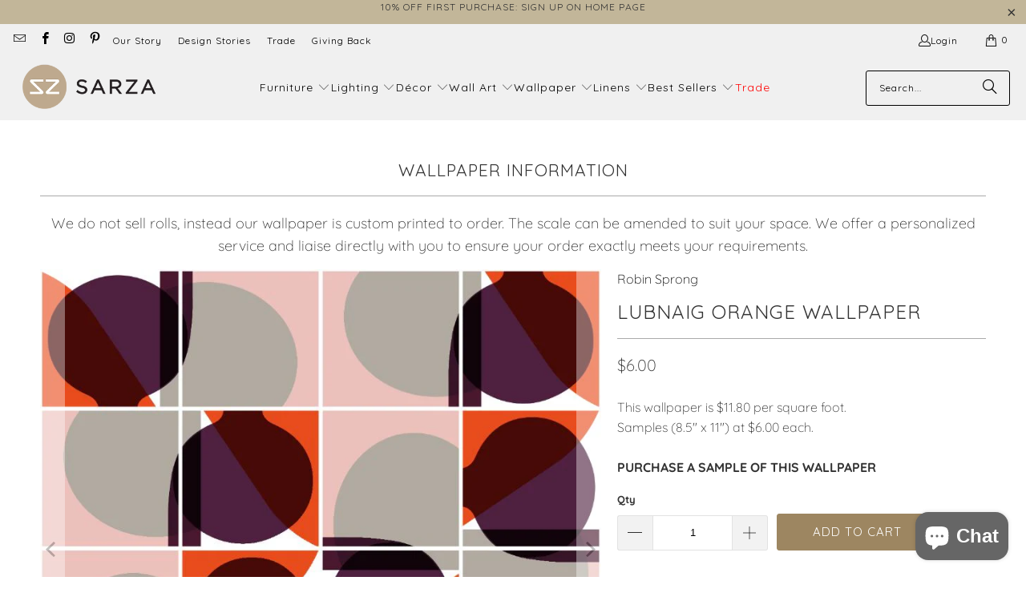

--- FILE ---
content_type: text/html; charset=utf-8
request_url: https://www.sarzastore.com/products/lubnaig-orange-wallpaper
body_size: 61471
content:


 <!DOCTYPE html>
<html class="no-js no-touch" lang="en"> <head> <meta charset="utf-8"> <meta http-equiv="cleartype" content="on"> <meta name="robots" content="index,follow"> <!-- Google Tag Manager --> <script>(function(w,d,s,l,i){w[l]=w[l]||[];w[l].push({'gtm.start':
    new Date().getTime(),event:'gtm.js'});var f=d.getElementsByTagName(s)[0],
    j=d.createElement(s),dl=l!='dataLayer'?'&l='+l:'';j.async=true;j.src=
    'https://www.googletagmanager.com/gtm.js?id='+i+dl;f.parentNode.insertBefore(j,f);
    })(window,document,'script','dataLayer','GTM-T855HBD');</script> <!-- End Google Tag Manager --> <!-- Mobile Specific Metas --> <meta name="HandheldFriendly" content="True"> <meta name="MobileOptimized" content="320"> <meta name="viewport" content="width=device-width,initial-scale=1"> <meta name="theme-color" content="#ffffff"> <!-- Google Search Console Verification - added by Ulric --> <meta name="google-site-verification" content="icphY3kQwhVJh8kdruLL6wrkhrLXFbKEPYkJcJvRKnU" /> <!-- Preconnect Domains --> <link rel="preconnect" href="https://fonts.shopifycdn.com" /> <link rel="preconnect" href="https://cdn.shopify.com" /> <link rel="preconnect" href="https://v.shopify.com" /> <link rel="preconnect" href="https://cdn.shopifycloud.com" /> <link rel="preconnect" href="https://monorail-edge.shopifysvc.com"> <!-- fallback for browsers that don't support preconnect --> <link rel="dns-prefetch" href="https://fonts.shopifycdn.com" /> <link rel="dns-prefetch" href="https://cdn.shopify.com" /> <link rel="dns-prefetch" href="https://v.shopify.com" /> <link rel="dns-prefetch" href="https://cdn.shopifycloud.com" /> <link rel="dns-prefetch" href="https://monorail-edge.shopifysvc.com"> <link href="//www.sarzastore.com/cdn/shop/t/38/assets/jquery.min.js?v=147293088974801289311736788605" as="script" rel="preload"> <!-- Stylesheet for Fancybox library --> <link rel="stylesheet" href="//www.sarzastore.com/cdn/shop/t/38/assets/fancybox.css?v=19278034316635137701736788605" type="text/css" media="all" defer> <!-- Stylesheets for Turbo --> <link href="//www.sarzastore.com/cdn/shop/t/38/assets/styles.css?v=1277990010257766561762259548" rel="stylesheet" type="text/css" media="all" /> <!-- Icons --> <link rel="shortcut icon" type="image/x-icon" href="//www.sarzastore.com/cdn/shop/files/SARZA-favicon_180x180.png?v=1613698067"> <link rel="apple-touch-icon" href="//www.sarzastore.com/cdn/shop/files/SARZA-favicon_180x180.png?v=1613698067"/> <link rel="apple-touch-icon" sizes="57x57" href="//www.sarzastore.com/cdn/shop/files/SARZA-favicon_57x57.png?v=1613698067"/> <link rel="apple-touch-icon" sizes="60x60" href="//www.sarzastore.com/cdn/shop/files/SARZA-favicon_60x60.png?v=1613698067"/> <link rel="apple-touch-icon" sizes="72x72" href="//www.sarzastore.com/cdn/shop/files/SARZA-favicon_72x72.png?v=1613698067"/> <link rel="apple-touch-icon" sizes="76x76" href="//www.sarzastore.com/cdn/shop/files/SARZA-favicon_76x76.png?v=1613698067"/> <link rel="apple-touch-icon" sizes="114x114" href="//www.sarzastore.com/cdn/shop/files/SARZA-favicon_114x114.png?v=1613698067"/> <link rel="apple-touch-icon" sizes="180x180" href="//www.sarzastore.com/cdn/shop/files/SARZA-favicon_180x180.png?v=1613698067"/> <link rel="apple-touch-icon" sizes="228x228" href="//www.sarzastore.com/cdn/shop/files/SARZA-favicon_228x228.png?v=1613698067"/> <link rel="canonical" href="https://www.sarzastore.com/products/lubnaig-orange-wallpaper"/> <script type="text/javascript" src="/services/javascripts/currencies.js" data-no-instant></script> <script>
      window.PXUTheme = window.PXUTheme || {};
      window.PXUTheme.version = '9.5.0';
      window.PXUTheme.name = 'Turbo';</script>
    


    
<template id="price-ui"><span class="price " data-price></span><span class="compare-at-price" data-compare-at-price></span><span class="unit-pricing" data-unit-pricing></span></template> <template id="price-ui-badge"><div class="price-ui-badge__sticker price-ui-badge__sticker--"> <span class="price-ui-badge__sticker-text" data-badge></span></div></template> <template id="price-ui__price"><span class="money" data-gpo-product-unit-price data-price></span></template> <template id="price-ui__price-range"><span class="price-min" data-price-min><span class="money" data-gpo-product-unit-price data-price></span></span> - <span class="price-max" data-price-max><span class="money" data-gpo-product-unit-price data-price></span></span></template> <template id="price-ui__unit-pricing"><span class="unit-quantity" data-unit-quantity></span> | <span class="unit-price" data-unit-price><span class="money" data-gpo-product-unit-price data-price></span></span> / <span class="unit-measurement" data-unit-measurement></span></template> <template id="price-ui-badge__percent-savings-range">Save up to <span data-price-percent></span>%</template> <template id="price-ui-badge__percent-savings">Save <span data-price-percent></span>%</template> <template id="price-ui-badge__price-savings-range">Save up to <span class="money" data-gpo-product-unit-price data-price></span></template> <template id="price-ui-badge__price-savings">Save <span class="money" data-gpo-product-unit-price data-price></span></template> <template id="price-ui-badge__on-sale">Sale</template> <template id="price-ui-badge__sold-out">Sold out</template> <template id="price-ui-badge__in-stock">In stock</template> <script>
      
window.PXUTheme = window.PXUTheme || {};


window.PXUTheme.theme_settings = {};
window.PXUTheme.currency = {};
window.PXUTheme.routes = window.PXUTheme.routes || {};


window.PXUTheme.theme_settings.display_tos_checkbox = true;
window.PXUTheme.theme_settings.go_to_checkout = false;
window.PXUTheme.theme_settings.cart_action = "redirect_cart";
window.PXUTheme.theme_settings.cart_shipping_calculator = true;


window.PXUTheme.theme_settings.collection_swatches = false;
window.PXUTheme.theme_settings.collection_secondary_image = true;


window.PXUTheme.currency.show_multiple_currencies = false;
window.PXUTheme.currency.shop_currency = "USD";
window.PXUTheme.currency.default_currency = "USD";
window.PXUTheme.currency.display_format = "money_format";
window.PXUTheme.currency.money_format = "${{amount}}";
window.PXUTheme.currency.money_format_no_currency = "${{amount}}";
window.PXUTheme.currency.money_format_currency = "${{amount}} USD";
window.PXUTheme.currency.native_multi_currency = false;
window.PXUTheme.currency.iso_code = "USD";
window.PXUTheme.currency.symbol = "$";


window.PXUTheme.theme_settings.display_inventory_left = true;
window.PXUTheme.theme_settings.inventory_threshold = 20;
window.PXUTheme.theme_settings.limit_quantity = true;


window.PXUTheme.theme_settings.menu_position = "inline";


window.PXUTheme.theme_settings.newsletter_popup = false;
window.PXUTheme.theme_settings.newsletter_popup_days = "30";
window.PXUTheme.theme_settings.newsletter_popup_mobile = false;
window.PXUTheme.theme_settings.newsletter_popup_seconds = 8;


window.PXUTheme.theme_settings.pagination_type = "infinite_scroll";


window.PXUTheme.theme_settings.enable_shopify_collection_badges = false;
window.PXUTheme.theme_settings.quick_shop_thumbnail_position = "bottom-thumbnails";
window.PXUTheme.theme_settings.product_form_style = "dropdown";
window.PXUTheme.theme_settings.sale_banner_enabled = false;
window.PXUTheme.theme_settings.display_savings = false;
window.PXUTheme.theme_settings.display_sold_out_price = false;
window.PXUTheme.theme_settings.free_text = "";
window.PXUTheme.theme_settings.video_looping = null;
window.PXUTheme.theme_settings.quick_shop_style = "popup";
window.PXUTheme.theme_settings.hover_enabled = false;


window.PXUTheme.routes.cart_url = "/cart";
window.PXUTheme.routes.cart_update_url = "/cart/update";
window.PXUTheme.routes.root_url = "/";
window.PXUTheme.routes.search_url = "/search";
window.PXUTheme.routes.all_products_collection_url = "/collections/all";
window.PXUTheme.routes.product_recommendations_url = "/recommendations/products";
window.PXUTheme.routes.predictive_search_url = "/search/suggest";


window.PXUTheme.theme_settings.image_loading_style = "blur-up";


window.PXUTheme.theme_settings.enable_autocomplete = true;


window.PXUTheme.theme_settings.page_dots_enabled = true;
window.PXUTheme.theme_settings.slideshow_arrow_size = "light";


window.PXUTheme.theme_settings.quick_shop_enabled = false;


window.PXUTheme.theme_settings.enable_back_to_top_button = true;


window.PXUTheme.translation = {};


window.PXUTheme.translation.agree_to_terms_warning = "You must agree with the terms and conditions to checkout.";
window.PXUTheme.translation.one_item_left = "item left";
window.PXUTheme.translation.items_left_text = "items left";
window.PXUTheme.translation.cart_savings_text = "Total Savings";
window.PXUTheme.translation.cart_discount_text = "Discount";
window.PXUTheme.translation.cart_subtotal_text = "Subtotal";
window.PXUTheme.translation.cart_remove_text = "Remove";
window.PXUTheme.translation.cart_free_text = "Free";


window.PXUTheme.translation.newsletter_success_text = "Thank you for joining our mailing list! Check your email for your discount code.";


window.PXUTheme.translation.notify_email = "Enter your email address...";
window.PXUTheme.translation.notify_email_value = "Translation missing: en.contact.fields.email";
window.PXUTheme.translation.notify_email_send = "Send";
window.PXUTheme.translation.notify_message_first = "Please notify me when ";
window.PXUTheme.translation.notify_message_last = " becomes available - ";
window.PXUTheme.translation.notify_success_text = "Thanks! We will notify you when this product becomes available!";


window.PXUTheme.translation.add_to_cart = "Add to Cart";
window.PXUTheme.translation.coming_soon_text = "Coming Soon";
window.PXUTheme.translation.sold_out_text = "Sold Out";
window.PXUTheme.translation.sale_text = "Sale";
window.PXUTheme.translation.savings_text = "You Save";
window.PXUTheme.translation.percent_off_text = "% off";
window.PXUTheme.translation.from_text = "from";
window.PXUTheme.translation.new_text = "New";
window.PXUTheme.translation.pre_order_text = "Pre-Order";
window.PXUTheme.translation.unavailable_text = "Unavailable";


window.PXUTheme.translation.all_results = "View all results";
window.PXUTheme.translation.no_results = "Sorry, no results!";


window.PXUTheme.media_queries = {};
window.PXUTheme.media_queries.small = window.matchMedia( "(max-width: 480px)" );
window.PXUTheme.media_queries.medium = window.matchMedia( "(max-width: 798px)" );
window.PXUTheme.media_queries.large = window.matchMedia( "(min-width: 799px)" );
window.PXUTheme.media_queries.larger = window.matchMedia( "(min-width: 960px)" );
window.PXUTheme.media_queries.xlarge = window.matchMedia( "(min-width: 1200px)" );
window.PXUTheme.media_queries.ie10 = window.matchMedia( "all and (-ms-high-contrast: none), (-ms-high-contrast: active)" );
window.PXUTheme.media_queries.tablet = window.matchMedia( "only screen and (min-width: 799px) and (max-width: 1024px)" );
window.PXUTheme.media_queries.mobile_and_tablet = window.matchMedia( "(max-width: 1024px)" );</script> <script></script> <script>window.performance && window.performance.mark && window.performance.mark('shopify.content_for_header.start');</script><meta id="shopify-digital-wallet" name="shopify-digital-wallet" content="/15714849/digital_wallets/dialog">
<meta name="shopify-checkout-api-token" content="c6ce43c2e0c9902598b4d70844c38942">
<meta id="in-context-paypal-metadata" data-shop-id="15714849" data-venmo-supported="false" data-environment="production" data-locale="en_US" data-paypal-v4="true" data-currency="USD">
<link rel="alternate" type="application/json+oembed" href="https://www.sarzastore.com/products/lubnaig-orange-wallpaper.oembed">
<script async="async" src="/checkouts/internal/preloads.js?locale=en-US"></script>
<link rel="preconnect" href="https://shop.app" crossorigin="anonymous">
<script async="async" src="https://shop.app/checkouts/internal/preloads.js?locale=en-US&shop_id=15714849" crossorigin="anonymous"></script>
<script id="apple-pay-shop-capabilities" type="application/json">{"shopId":15714849,"countryCode":"US","currencyCode":"USD","merchantCapabilities":["supports3DS"],"merchantId":"gid:\/\/shopify\/Shop\/15714849","merchantName":"SARZA","requiredBillingContactFields":["postalAddress","email","phone"],"requiredShippingContactFields":["postalAddress","email","phone"],"shippingType":"shipping","supportedNetworks":["visa","masterCard","amex","discover","elo","jcb"],"total":{"type":"pending","label":"SARZA","amount":"1.00"},"shopifyPaymentsEnabled":true,"supportsSubscriptions":true}</script>
<script id="shopify-features" type="application/json">{"accessToken":"c6ce43c2e0c9902598b4d70844c38942","betas":["rich-media-storefront-analytics"],"domain":"www.sarzastore.com","predictiveSearch":true,"shopId":15714849,"locale":"en"}</script>
<script>var Shopify = Shopify || {};
Shopify.shop = "sar-za.myshopify.com";
Shopify.locale = "en";
Shopify.currency = {"active":"USD","rate":"1.0"};
Shopify.country = "US";
Shopify.theme = {"name":"[Storetasker] Theme update - Turbo - 9.5.0","id":174816133442,"schema_name":"Turbo","schema_version":"9.5.0","theme_store_id":null,"role":"main"};
Shopify.theme.handle = "null";
Shopify.theme.style = {"id":null,"handle":null};
Shopify.cdnHost = "www.sarzastore.com/cdn";
Shopify.routes = Shopify.routes || {};
Shopify.routes.root = "/";</script>
<script type="module">!function(o){(o.Shopify=o.Shopify||{}).modules=!0}(window);</script>
<script>!function(o){function n(){var o=[];function n(){o.push(Array.prototype.slice.apply(arguments))}return n.q=o,n}var t=o.Shopify=o.Shopify||{};t.loadFeatures=n(),t.autoloadFeatures=n()}(window);</script>
<script>
  window.ShopifyPay = window.ShopifyPay || {};
  window.ShopifyPay.apiHost = "shop.app\/pay";
  window.ShopifyPay.redirectState = null;
</script>
<script id="shop-js-analytics" type="application/json">{"pageType":"product"}</script>
<script defer="defer" async type="module" src="//www.sarzastore.com/cdn/shopifycloud/shop-js/modules/v2/client.init-shop-cart-sync_C5BV16lS.en.esm.js"></script>
<script defer="defer" async type="module" src="//www.sarzastore.com/cdn/shopifycloud/shop-js/modules/v2/chunk.common_CygWptCX.esm.js"></script>
<script type="module">
  await import("//www.sarzastore.com/cdn/shopifycloud/shop-js/modules/v2/client.init-shop-cart-sync_C5BV16lS.en.esm.js");
await import("//www.sarzastore.com/cdn/shopifycloud/shop-js/modules/v2/chunk.common_CygWptCX.esm.js");

  window.Shopify.SignInWithShop?.initShopCartSync?.({"fedCMEnabled":true,"windoidEnabled":true});

</script>
<script defer="defer" async type="module" src="//www.sarzastore.com/cdn/shopifycloud/shop-js/modules/v2/client.payment-terms_CZxnsJam.en.esm.js"></script>
<script defer="defer" async type="module" src="//www.sarzastore.com/cdn/shopifycloud/shop-js/modules/v2/chunk.common_CygWptCX.esm.js"></script>
<script defer="defer" async type="module" src="//www.sarzastore.com/cdn/shopifycloud/shop-js/modules/v2/chunk.modal_D71HUcav.esm.js"></script>
<script type="module">
  await import("//www.sarzastore.com/cdn/shopifycloud/shop-js/modules/v2/client.payment-terms_CZxnsJam.en.esm.js");
await import("//www.sarzastore.com/cdn/shopifycloud/shop-js/modules/v2/chunk.common_CygWptCX.esm.js");
await import("//www.sarzastore.com/cdn/shopifycloud/shop-js/modules/v2/chunk.modal_D71HUcav.esm.js");

  
</script>
<script>
  window.Shopify = window.Shopify || {};
  if (!window.Shopify.featureAssets) window.Shopify.featureAssets = {};
  window.Shopify.featureAssets['shop-js'] = {"shop-cart-sync":["modules/v2/client.shop-cart-sync_ZFArdW7E.en.esm.js","modules/v2/chunk.common_CygWptCX.esm.js"],"shop-button":["modules/v2/client.shop-button_tlx5R9nI.en.esm.js","modules/v2/chunk.common_CygWptCX.esm.js"],"init-fed-cm":["modules/v2/client.init-fed-cm_CmiC4vf6.en.esm.js","modules/v2/chunk.common_CygWptCX.esm.js"],"init-windoid":["modules/v2/client.init-windoid_sURxWdc1.en.esm.js","modules/v2/chunk.common_CygWptCX.esm.js"],"init-shop-cart-sync":["modules/v2/client.init-shop-cart-sync_C5BV16lS.en.esm.js","modules/v2/chunk.common_CygWptCX.esm.js"],"init-shop-email-lookup-coordinator":["modules/v2/client.init-shop-email-lookup-coordinator_B8hsDcYM.en.esm.js","modules/v2/chunk.common_CygWptCX.esm.js"],"shop-cash-offers":["modules/v2/client.shop-cash-offers_DOA2yAJr.en.esm.js","modules/v2/chunk.common_CygWptCX.esm.js","modules/v2/chunk.modal_D71HUcav.esm.js"],"pay-button":["modules/v2/client.pay-button_FdsNuTd3.en.esm.js","modules/v2/chunk.common_CygWptCX.esm.js"],"shop-login-button":["modules/v2/client.shop-login-button_C5VAVYt1.en.esm.js","modules/v2/chunk.common_CygWptCX.esm.js","modules/v2/chunk.modal_D71HUcav.esm.js"],"shop-toast-manager":["modules/v2/client.shop-toast-manager_ClPi3nE9.en.esm.js","modules/v2/chunk.common_CygWptCX.esm.js"],"avatar":["modules/v2/client.avatar_BTnouDA3.en.esm.js"],"init-shop-for-new-customer-accounts":["modules/v2/client.init-shop-for-new-customer-accounts_ChsxoAhi.en.esm.js","modules/v2/client.shop-login-button_C5VAVYt1.en.esm.js","modules/v2/chunk.common_CygWptCX.esm.js","modules/v2/chunk.modal_D71HUcav.esm.js"],"init-customer-accounts":["modules/v2/client.init-customer-accounts_DxDtT_ad.en.esm.js","modules/v2/client.shop-login-button_C5VAVYt1.en.esm.js","modules/v2/chunk.common_CygWptCX.esm.js","modules/v2/chunk.modal_D71HUcav.esm.js"],"init-customer-accounts-sign-up":["modules/v2/client.init-customer-accounts-sign-up_CPSyQ0Tj.en.esm.js","modules/v2/client.shop-login-button_C5VAVYt1.en.esm.js","modules/v2/chunk.common_CygWptCX.esm.js","modules/v2/chunk.modal_D71HUcav.esm.js"],"lead-capture":["modules/v2/client.lead-capture_Bi8yE_yS.en.esm.js","modules/v2/chunk.common_CygWptCX.esm.js","modules/v2/chunk.modal_D71HUcav.esm.js"],"checkout-modal":["modules/v2/client.checkout-modal_BPM8l0SH.en.esm.js","modules/v2/chunk.common_CygWptCX.esm.js","modules/v2/chunk.modal_D71HUcav.esm.js"],"shop-follow-button":["modules/v2/client.shop-follow-button_Cva4Ekp9.en.esm.js","modules/v2/chunk.common_CygWptCX.esm.js","modules/v2/chunk.modal_D71HUcav.esm.js"],"shop-login":["modules/v2/client.shop-login_D6lNrXab.en.esm.js","modules/v2/chunk.common_CygWptCX.esm.js","modules/v2/chunk.modal_D71HUcav.esm.js"],"payment-terms":["modules/v2/client.payment-terms_CZxnsJam.en.esm.js","modules/v2/chunk.common_CygWptCX.esm.js","modules/v2/chunk.modal_D71HUcav.esm.js"]};
</script>
<script>(function() {
  var isLoaded = false;
  function asyncLoad() {
    if (isLoaded) return;
    isLoaded = true;
    var urls = ["https:\/\/chimpstatic.com\/mcjs-connected\/js\/users\/5613983c2bc0883f0b28b5e82\/c3ce2660b0eee3db4b9aa3d0c.js?shop=sar-za.myshopify.com","https:\/\/www.improvedcontactform.com\/icf.js?shop=sar-za.myshopify.com","https:\/\/formbuilder.hulkapps.com\/skeletopapp.js?shop=sar-za.myshopify.com","https:\/\/sliderapp.hulkapps.com\/assets\/js\/slider.js?shop=sar-za.myshopify.com","\/\/cdn.shopify.com\/proxy\/0b7c65fdbd811568f0a6e426206416789cbc4b7492bb033234f86051d5ff53b0\/bingshoppingtool-t2app-prod.trafficmanager.net\/api\/ShopifyMT\/v1\/uet\/tracking_script?shop=sar-za.myshopify.com\u0026sp-cache-control=cHVibGljLCBtYXgtYWdlPTkwMA","https:\/\/storage.nfcube.com\/instafeed-4e32b23c88b3970f4a2c61b1734468a2.js?shop=sar-za.myshopify.com","https:\/\/omnisnippet1.com\/platforms\/shopify.js?source=scriptTag\u0026v=2025-05-15T10\u0026shop=sar-za.myshopify.com","\/\/backinstock.useamp.com\/widget\/35250_1765513524.js?category=bis\u0026v=6\u0026shop=sar-za.myshopify.com"];
    for (var i = 0; i <urls.length; i++) {
      var s = document.createElement('script');
      s.type = 'text/javascript';
      s.async = true;
      s.src = urls[i];
      var x = document.getElementsByTagName('script')[0];
      x.parentNode.insertBefore(s, x);
    }
  };
  if(window.attachEvent) {
    window.attachEvent('onload', asyncLoad);
  } else {
    window.addEventListener('load', asyncLoad, false);
  }
})();</script>
<script id="__st">var __st={"a":15714849,"offset":-18000,"reqid":"68f472ee-e50c-44c9-a1b8-fc0f3c7db16a-1768847716","pageurl":"www.sarzastore.com\/products\/lubnaig-orange-wallpaper","u":"bde85a5c3191","p":"product","rtyp":"product","rid":6949427904623};</script>
<script>window.ShopifyPaypalV4VisibilityTracking = true;</script>
<script id="captcha-bootstrap">!function(){'use strict';const t='contact',e='account',n='new_comment',o=[[t,t],['blogs',n],['comments',n],[t,'customer']],c=[[e,'customer_login'],[e,'guest_login'],[e,'recover_customer_password'],[e,'create_customer']],r=t=>t.map((([t,e])=>`form[action*='/${t}']:not([data-nocaptcha='true']) input[name='form_type'][value='${e}']`)).join(','),a=t=>()=>t?[...document.querySelectorAll(t)].map((t=>t.form)):[];function s(){const t=[...o],e=r(t);return a(e)}const i='password',u='form_key',d=['recaptcha-v3-token','g-recaptcha-response','h-captcha-response',i],f=()=>{try{return window.sessionStorage}catch{return}},m='__shopify_v',_=t=>t.elements[u];function p(t,e,n=!1){try{const o=window.sessionStorage,c=JSON.parse(o.getItem(e)),{data:r}=function(t){const{data:e,action:n}=t;return t[m]||n?{data:e,action:n}:{data:t,action:n}}(c);for(const[e,n]of Object.entries(r))t.elements[e]&&(t.elements[e].value=n);n&&o.removeItem(e)}catch(o){console.error('form repopulation failed',{error:o})}}const l='form_type',E='cptcha';function T(t){t.dataset[E]=!0}const w=window,h=w.document,L='Shopify',v='ce_forms',y='captcha';let A=!1;((t,e)=>{const n=(g='f06e6c50-85a8-45c8-87d0-21a2b65856fe',I='https://cdn.shopify.com/shopifycloud/storefront-forms-hcaptcha/ce_storefront_forms_captcha_hcaptcha.v1.5.2.iife.js',D={infoText:'Protected by hCaptcha',privacyText:'Privacy',termsText:'Terms'},(t,e,n)=>{const o=w[L][v],c=o.bindForm;if(c)return c(t,g,e,D).then(n);var r;o.q.push([[t,g,e,D],n]),r=I,A||(h.body.append(Object.assign(h.createElement('script'),{id:'captcha-provider',async:!0,src:r})),A=!0)});var g,I,D;w[L]=w[L]||{},w[L][v]=w[L][v]||{},w[L][v].q=[],w[L][y]=w[L][y]||{},w[L][y].protect=function(t,e){n(t,void 0,e),T(t)},Object.freeze(w[L][y]),function(t,e,n,w,h,L){const[v,y,A,g]=function(t,e,n){const i=e?o:[],u=t?c:[],d=[...i,...u],f=r(d),m=r(i),_=r(d.filter((([t,e])=>n.includes(e))));return[a(f),a(m),a(_),s()]}(w,h,L),I=t=>{const e=t.target;return e instanceof HTMLFormElement?e:e&&e.form},D=t=>v().includes(t);t.addEventListener('submit',(t=>{const e=I(t);if(!e)return;const n=D(e)&&!e.dataset.hcaptchaBound&&!e.dataset.recaptchaBound,o=_(e),c=g().includes(e)&&(!o||!o.value);(n||c)&&t.preventDefault(),c&&!n&&(function(t){try{if(!f())return;!function(t){const e=f();if(!e)return;const n=_(t);if(!n)return;const o=n.value;o&&e.removeItem(o)}(t);const e=Array.from(Array(32),(()=>Math.random().toString(36)[2])).join('');!function(t,e){_(t)||t.append(Object.assign(document.createElement('input'),{type:'hidden',name:u})),t.elements[u].value=e}(t,e),function(t,e){const n=f();if(!n)return;const o=[...t.querySelectorAll(`input[type='${i}']`)].map((({name:t})=>t)),c=[...d,...o],r={};for(const[a,s]of new FormData(t).entries())c.includes(a)||(r[a]=s);n.setItem(e,JSON.stringify({[m]:1,action:t.action,data:r}))}(t,e)}catch(e){console.error('failed to persist form',e)}}(e),e.submit())}));const S=(t,e)=>{t&&!t.dataset[E]&&(n(t,e.some((e=>e===t))),T(t))};for(const o of['focusin','change'])t.addEventListener(o,(t=>{const e=I(t);D(e)&&S(e,y())}));const B=e.get('form_key'),M=e.get(l),P=B&&M;t.addEventListener('DOMContentLoaded',(()=>{const t=y();if(P)for(const e of t)e.elements[l].value===M&&p(e,B);[...new Set([...A(),...v().filter((t=>'true'===t.dataset.shopifyCaptcha))])].forEach((e=>S(e,t)))}))}(h,new URLSearchParams(w.location.search),n,t,e,['guest_login'])})(!0,!0)}();</script>
<script integrity="sha256-4kQ18oKyAcykRKYeNunJcIwy7WH5gtpwJnB7kiuLZ1E=" data-source-attribution="shopify.loadfeatures" defer="defer" src="//www.sarzastore.com/cdn/shopifycloud/storefront/assets/storefront/load_feature-a0a9edcb.js" crossorigin="anonymous"></script>
<script crossorigin="anonymous" defer="defer" src="//www.sarzastore.com/cdn/shopifycloud/storefront/assets/shopify_pay/storefront-65b4c6d7.js?v=20250812"></script>
<script data-source-attribution="shopify.dynamic_checkout.dynamic.init">var Shopify=Shopify||{};Shopify.PaymentButton=Shopify.PaymentButton||{isStorefrontPortableWallets:!0,init:function(){window.Shopify.PaymentButton.init=function(){};var t=document.createElement("script");t.src="https://www.sarzastore.com/cdn/shopifycloud/portable-wallets/latest/portable-wallets.en.js",t.type="module",document.head.appendChild(t)}};
</script>
<script data-source-attribution="shopify.dynamic_checkout.buyer_consent">
  function portableWalletsHideBuyerConsent(e){var t=document.getElementById("shopify-buyer-consent"),n=document.getElementById("shopify-subscription-policy-button");t&&n&&(t.classList.add("hidden"),t.setAttribute("aria-hidden","true"),n.removeEventListener("click",e))}function portableWalletsShowBuyerConsent(e){var t=document.getElementById("shopify-buyer-consent"),n=document.getElementById("shopify-subscription-policy-button");t&&n&&(t.classList.remove("hidden"),t.removeAttribute("aria-hidden"),n.addEventListener("click",e))}window.Shopify?.PaymentButton&&(window.Shopify.PaymentButton.hideBuyerConsent=portableWalletsHideBuyerConsent,window.Shopify.PaymentButton.showBuyerConsent=portableWalletsShowBuyerConsent);
</script>
<script data-source-attribution="shopify.dynamic_checkout.cart.bootstrap">document.addEventListener("DOMContentLoaded",(function(){function t(){return document.querySelector("shopify-accelerated-checkout-cart, shopify-accelerated-checkout")}if(t())Shopify.PaymentButton.init();else{new MutationObserver((function(e,n){t()&&(Shopify.PaymentButton.init(),n.disconnect())})).observe(document.body,{childList:!0,subtree:!0})}}));
</script>
<link id="shopify-accelerated-checkout-styles" rel="stylesheet" media="screen" href="https://www.sarzastore.com/cdn/shopifycloud/portable-wallets/latest/accelerated-checkout-backwards-compat.css" crossorigin="anonymous">
<style id="shopify-accelerated-checkout-cart">
        #shopify-buyer-consent {
  margin-top: 1em;
  display: inline-block;
  width: 100%;
}

#shopify-buyer-consent.hidden {
  display: none;
}

#shopify-subscription-policy-button {
  background: none;
  border: none;
  padding: 0;
  text-decoration: underline;
  font-size: inherit;
  cursor: pointer;
}

#shopify-subscription-policy-button::before {
  box-shadow: none;
}

      </style>

<script>window.performance && window.performance.mark && window.performance.mark('shopify.content_for_header.end');</script>

    





















<meta name="author" content="SARZA">
<meta property="og:url" content="https://www.sarzastore.com/products/lubnaig-orange-wallpaper">
<meta property="og:site_name" content="SARZA"> <meta property="og:type" content="product"> <meta property="og:title" content="Lubnaig Orange Wallpaper"> <meta property="og:image" content="https://www.sarzastore.com/cdn/shop/files/LUBNAIG-ORANGE-1_6b684ecd-bb06-4c67-ac8d-f5bd22cd40ad_600x.jpg?v=1722608068"> <meta property="og:image:secure_url" content="https://www.sarzastore.com/cdn/shop/files/LUBNAIG-ORANGE-1_6b684ecd-bb06-4c67-ac8d-f5bd22cd40ad_600x.jpg?v=1722608068"> <meta property="og:image:width" content="800"> <meta property="og:image:height" content="800"> <meta property="og:image" content="https://www.sarzastore.com/cdn/shop/files/Lubnaig-orange-room-LeighBagley-800x800-1_0b9e8029-1581-4807-9902-d1acf5705c3c_600x.jpg?v=1722608068"> <meta property="og:image:secure_url" content="https://www.sarzastore.com/cdn/shop/files/Lubnaig-orange-room-LeighBagley-800x800-1_0b9e8029-1581-4807-9902-d1acf5705c3c_600x.jpg?v=1722608068"> <meta property="og:image:width" content="800"> <meta property="og:image:height" content="800"> <meta property="product:price:amount" content="6.00"> <meta property="product:price:currency" content="USD"> <meta property="og:description" content="Artist collection: Leigh Bagley Product Code: LBA249007 Description Artist Materials Shipping Our wallpaper is custom made to your specifications. Instead of online purchase, we offer a personalized service and liaise directly with you to ensure your order exactly meets your requirements. Please contact us for further ">




<meta name="twitter:card" content="summary"> <meta name="twitter:title" content="Lubnaig Orange Wallpaper"> <meta name="twitter:description" content="Artist collection: Leigh Bagley Product Code: LBA249007 Description Artist Materials Shipping Our wallpaper is custom made to your specifications. Instead of online purchase, we offer a personalized service and liaise directly with you to ensure your order exactly meets your requirements. Please contact us for further enquiries.  Samples are available to help you make decisions and represent the final print however they may not contain all aspects of a design or may contain text or scaled images.   Born and raised just outside Birmingham, Leigh developed his eye for colour and interest in design from an early age. His design career began shortly after graduating from the Royal College of Art in London in 2000. Leigh worked as a freelance knitted textile designer selling to Calvin Klein, Levi, Nicole Fahri, Eddie Bauer, Milk, Woolmark to name just a few. Following"> <meta name="twitter:image" content="https://www.sarzastore.com/cdn/shop/files/LUBNAIG-ORANGE-1_6b684ecd-bb06-4c67-ac8d-f5bd22cd40ad_240x.jpg?v=1722608068"> <meta name="twitter:image:width" content="240"> <meta name="twitter:image:height" content="240"> <meta name="twitter:image:alt" content="LUBNAIG-ORANGE-1.jpg">



    
    
  
<!-- Liquid error (layout/theme line 177): Could not find asset snippets/gsf-conversion-pixels.liquid -->


    
<!-- Start of Judge.me Core -->
<link rel="dns-prefetch" href="https://cdn.judge.me/">
<script data-cfasync='false' class='jdgm-settings-script'>window.jdgmSettings={"pagination":5,"disable_web_reviews":false,"badge_no_review_text":"No reviews","badge_n_reviews_text":"{{ n }} review/reviews","hide_badge_preview_if_no_reviews":true,"badge_hide_text":false,"enforce_center_preview_badge":false,"widget_title":"Customer Reviews","widget_open_form_text":"Write a review","widget_close_form_text":"Cancel review","widget_refresh_page_text":"Refresh page","widget_summary_text":"Based on {{ number_of_reviews }} review/reviews","widget_no_review_text":"Be the first to write a review","widget_name_field_text":"Display name","widget_verified_name_field_text":"Verified Name (public)","widget_name_placeholder_text":"Display name","widget_required_field_error_text":"This field is required.","widget_email_field_text":"Email address","widget_verified_email_field_text":"Verified Email (private, can not be edited)","widget_email_placeholder_text":"Your email address","widget_email_field_error_text":"Please enter a valid email address.","widget_rating_field_text":"Rating","widget_review_title_field_text":"Review Title","widget_review_title_placeholder_text":"Give your review a title","widget_review_body_field_text":"Review content","widget_review_body_placeholder_text":"Start writing here...","widget_pictures_field_text":"Picture/Video (optional)","widget_submit_review_text":"Submit Review","widget_submit_verified_review_text":"Submit Verified Review","widget_submit_success_msg_with_auto_publish":"Thank you! Please refresh the page in a few moments to see your review. You can remove or edit your review by logging into \u003ca href='https://judge.me/login' target='_blank' rel='nofollow noopener'\u003eJudge.me\u003c/a\u003e","widget_submit_success_msg_no_auto_publish":"Thank you! Your review will be published as soon as it is approved by the shop admin. You can remove or edit your review by logging into \u003ca href='https://judge.me/login' target='_blank' rel='nofollow noopener'\u003eJudge.me\u003c/a\u003e","widget_show_default_reviews_out_of_total_text":"Showing {{ n_reviews_shown }} out of {{ n_reviews }} reviews.","widget_show_all_link_text":"Show all","widget_show_less_link_text":"Show less","widget_author_said_text":"{{ reviewer_name }} said:","widget_days_text":"{{ n }} days ago","widget_weeks_text":"{{ n }} week/weeks ago","widget_months_text":"{{ n }} month/months ago","widget_years_text":"{{ n }} year/years ago","widget_yesterday_text":"Yesterday","widget_today_text":"Today","widget_replied_text":"\u003e\u003e {{ shop_name }} replied:","widget_read_more_text":"Read more","widget_reviewer_name_as_initial":"","widget_rating_filter_color":"","widget_rating_filter_see_all_text":"See all reviews","widget_sorting_most_recent_text":"Most Recent","widget_sorting_highest_rating_text":"Highest Rating","widget_sorting_lowest_rating_text":"Lowest Rating","widget_sorting_with_pictures_text":"Only Pictures","widget_sorting_most_helpful_text":"Most Helpful","widget_open_question_form_text":"Ask a question","widget_reviews_subtab_text":"Reviews","widget_questions_subtab_text":"Questions","widget_question_label_text":"Question","widget_answer_label_text":"Answer","widget_question_placeholder_text":"Write your question here","widget_submit_question_text":"Submit Question","widget_question_submit_success_text":"Thank you for your question! We will notify you once it gets answered.","verified_badge_text":"Verified","verified_badge_bg_color":"","verified_badge_text_color":"","verified_badge_placement":"left-of-reviewer-name","widget_review_max_height":3,"widget_hide_border":false,"widget_social_share":false,"widget_thumb":false,"widget_review_location_show":false,"widget_location_format":"country_iso_code","all_reviews_include_out_of_store_products":true,"all_reviews_out_of_store_text":"(out of store)","all_reviews_pagination":100,"all_reviews_product_name_prefix_text":"about","enable_review_pictures":true,"enable_question_anwser":false,"widget_theme":"","review_date_format":"mm/dd/yyyy","default_sort_method":"most-recent","widget_product_reviews_subtab_text":"Product Reviews","widget_shop_reviews_subtab_text":"Shop Reviews","widget_other_products_reviews_text":"Reviews for other products","widget_store_reviews_subtab_text":"Store reviews","widget_no_store_reviews_text":"This store hasn't received any reviews yet","widget_web_restriction_product_reviews_text":"This product hasn't received any reviews yet","widget_no_items_text":"No items found","widget_show_more_text":"Show more","widget_write_a_store_review_text":"Write a Store Review","widget_other_languages_heading":"Reviews in Other Languages","widget_translate_review_text":"Translate review to {{ language }}","widget_translating_review_text":"Translating...","widget_show_original_translation_text":"Show original ({{ language }})","widget_translate_review_failed_text":"Review couldn't be translated.","widget_translate_review_retry_text":"Retry","widget_translate_review_try_again_later_text":"Try again later","show_product_url_for_grouped_product":false,"widget_sorting_pictures_first_text":"Pictures First","show_pictures_on_all_rev_page_mobile":false,"show_pictures_on_all_rev_page_desktop":false,"floating_tab_hide_mobile_install_preference":false,"floating_tab_button_name":"★ Reviews","floating_tab_title":"Let customers speak for us","floating_tab_button_color":"","floating_tab_button_background_color":"","floating_tab_url":"","floating_tab_url_enabled":true,"floating_tab_tab_style":"text","all_reviews_text_badge_text":"Customers rate us {{ shop.metafields.judgeme.all_reviews_rating | round: 1 }}/5 based on {{ shop.metafields.judgeme.all_reviews_count }} reviews.","all_reviews_text_badge_text_branded_style":"{{ shop.metafields.judgeme.all_reviews_rating | round: 1 }} out of 5 stars based on {{ shop.metafields.judgeme.all_reviews_count }} reviews","is_all_reviews_text_badge_a_link":false,"show_stars_for_all_reviews_text_badge":false,"all_reviews_text_badge_url":"","all_reviews_text_style":"text","all_reviews_text_color_style":"judgeme_brand_color","all_reviews_text_color":"#108474","all_reviews_text_show_jm_brand":true,"featured_carousel_show_header":false,"featured_carousel_title":"What our customers are saying","testimonials_carousel_title":"Customers are saying","videos_carousel_title":"Real customer stories","cards_carousel_title":"Customers are saying","featured_carousel_count_text":"from {{ n }} reviews","featured_carousel_add_link_to_all_reviews_page":false,"featured_carousel_url":"","featured_carousel_show_images":true,"featured_carousel_autoslide_interval":9,"featured_carousel_arrows_on_the_sides":true,"featured_carousel_height":400,"featured_carousel_width":100,"featured_carousel_image_size":0,"featured_carousel_image_height":250,"featured_carousel_arrow_color":"#eeeeee","verified_count_badge_style":"vintage","verified_count_badge_orientation":"horizontal","verified_count_badge_color_style":"judgeme_brand_color","verified_count_badge_color":"#108474","is_verified_count_badge_a_link":false,"verified_count_badge_url":"","verified_count_badge_show_jm_brand":true,"widget_rating_preset_default":5,"widget_first_sub_tab":"product-reviews","widget_show_histogram":true,"widget_histogram_use_custom_color":false,"widget_pagination_use_custom_color":false,"widget_star_use_custom_color":false,"widget_verified_badge_use_custom_color":false,"widget_write_review_use_custom_color":false,"picture_reminder_submit_button":"Upload Pictures","enable_review_videos":false,"mute_video_by_default":false,"widget_sorting_videos_first_text":"Videos First","widget_review_pending_text":"Pending","featured_carousel_items_for_large_screen":3,"social_share_options_order":"Facebook,Twitter","remove_microdata_snippet":true,"disable_json_ld":false,"enable_json_ld_products":false,"preview_badge_show_question_text":false,"preview_badge_no_question_text":"No questions","preview_badge_n_question_text":"{{ number_of_questions }} question/questions","qa_badge_show_icon":false,"qa_badge_position":"same-row","remove_judgeme_branding":false,"widget_add_search_bar":false,"widget_search_bar_placeholder":"Search","widget_sorting_verified_only_text":"Verified only","featured_carousel_theme":"default","featured_carousel_show_rating":true,"featured_carousel_show_title":true,"featured_carousel_show_body":true,"featured_carousel_show_date":false,"featured_carousel_show_reviewer":true,"featured_carousel_show_product":true,"featured_carousel_header_background_color":"#108474","featured_carousel_header_text_color":"#ffffff","featured_carousel_name_product_separator":"reviewed","featured_carousel_full_star_background":"#9D8761","featured_carousel_empty_star_background":"#dadada","featured_carousel_vertical_theme_background":"#f9fafb","featured_carousel_verified_badge_enable":false,"featured_carousel_verified_badge_color":"#108474","featured_carousel_border_style":"round","featured_carousel_review_line_length_limit":3,"featured_carousel_more_reviews_button_text":"Read more reviews","featured_carousel_view_product_button_text":"View product","all_reviews_page_load_reviews_on":"scroll","all_reviews_page_load_more_text":"Load More Reviews","disable_fb_tab_reviews":false,"enable_ajax_cdn_cache":false,"widget_public_name_text":"displayed publicly like","default_reviewer_name":"John Smith","default_reviewer_name_has_non_latin":true,"widget_reviewer_anonymous":"Anonymous","medals_widget_title":"Judge.me Review Medals","medals_widget_background_color":"#f9fafb","medals_widget_position":"footer_all_pages","medals_widget_border_color":"#f9fafb","medals_widget_verified_text_position":"left","medals_widget_use_monochromatic_version":false,"medals_widget_elements_color":"#108474","show_reviewer_avatar":true,"widget_invalid_yt_video_url_error_text":"Not a YouTube video URL","widget_max_length_field_error_text":"Please enter no more than {0} characters.","widget_show_country_flag":false,"widget_show_collected_via_shop_app":true,"widget_verified_by_shop_badge_style":"light","widget_verified_by_shop_text":"Verified by Shop","widget_show_photo_gallery":false,"widget_load_with_code_splitting":true,"widget_ugc_install_preference":false,"widget_ugc_title":"Made by us, Shared by you","widget_ugc_subtitle":"Tag us to see your picture featured in our page","widget_ugc_arrows_color":"#ffffff","widget_ugc_primary_button_text":"Buy Now","widget_ugc_primary_button_background_color":"#108474","widget_ugc_primary_button_text_color":"#ffffff","widget_ugc_primary_button_border_width":"0","widget_ugc_primary_button_border_style":"none","widget_ugc_primary_button_border_color":"#108474","widget_ugc_primary_button_border_radius":"25","widget_ugc_secondary_button_text":"Load More","widget_ugc_secondary_button_background_color":"#ffffff","widget_ugc_secondary_button_text_color":"#108474","widget_ugc_secondary_button_border_width":"2","widget_ugc_secondary_button_border_style":"solid","widget_ugc_secondary_button_border_color":"#108474","widget_ugc_secondary_button_border_radius":"25","widget_ugc_reviews_button_text":"View Reviews","widget_ugc_reviews_button_background_color":"#ffffff","widget_ugc_reviews_button_text_color":"#108474","widget_ugc_reviews_button_border_width":"2","widget_ugc_reviews_button_border_style":"solid","widget_ugc_reviews_button_border_color":"#108474","widget_ugc_reviews_button_border_radius":"25","widget_ugc_reviews_button_link_to":"judgeme-reviews-page","widget_ugc_show_post_date":true,"widget_ugc_max_width":"800","widget_rating_metafield_value_type":true,"widget_primary_color":"#9d8661","widget_enable_secondary_color":false,"widget_secondary_color":"#edf5f5","widget_summary_average_rating_text":"{{ average_rating }} out of 5","widget_media_grid_title":"Customer photos \u0026 videos","widget_media_grid_see_more_text":"See more","widget_round_style":false,"widget_show_product_medals":false,"widget_verified_by_judgeme_text":"Verified by Judge.me","widget_show_store_medals":true,"widget_verified_by_judgeme_text_in_store_medals":"Verified by Judge.me","widget_media_field_exceed_quantity_message":"Sorry, we can only accept {{ max_media }} for one review.","widget_media_field_exceed_limit_message":"{{ file_name }} is too large, please select a {{ media_type }} less than {{ size_limit }}MB.","widget_review_submitted_text":"Review Submitted!","widget_question_submitted_text":"Question Submitted!","widget_close_form_text_question":"Cancel","widget_write_your_answer_here_text":"Write your answer here","widget_enabled_branded_link":true,"widget_show_collected_by_judgeme":false,"widget_reviewer_name_color":"","widget_write_review_text_color":"","widget_write_review_bg_color":"","widget_collected_by_judgeme_text":"collected by Judge.me","widget_pagination_type":"standard","widget_load_more_text":"Load More","widget_load_more_color":"#108474","widget_full_review_text":"Full Review","widget_read_more_reviews_text":"Read More Reviews","widget_read_questions_text":"Read Questions","widget_questions_and_answers_text":"Questions \u0026 Answers","widget_verified_by_text":"Verified by","widget_verified_text":"Verified","widget_number_of_reviews_text":"{{ number_of_reviews }} reviews","widget_back_button_text":"Back","widget_next_button_text":"Next","widget_custom_forms_filter_button":"Filters","custom_forms_style":"vertical","widget_show_review_information":false,"how_reviews_are_collected":"How reviews are collected?","widget_show_review_keywords":false,"widget_gdpr_statement":"How we use your data: We'll only contact you about the review you left, and only if necessary. By submitting your review, you agree to Judge.me's \u003ca href='https://judge.me/terms' target='_blank' rel='nofollow noopener'\u003eterms\u003c/a\u003e, \u003ca href='https://judge.me/privacy' target='_blank' rel='nofollow noopener'\u003eprivacy\u003c/a\u003e and \u003ca href='https://judge.me/content-policy' target='_blank' rel='nofollow noopener'\u003econtent\u003c/a\u003e policies.","widget_multilingual_sorting_enabled":false,"widget_translate_review_content_enabled":false,"widget_translate_review_content_method":"manual","popup_widget_review_selection":"automatically_with_pictures","popup_widget_round_border_style":true,"popup_widget_show_title":true,"popup_widget_show_body":true,"popup_widget_show_reviewer":false,"popup_widget_show_product":true,"popup_widget_show_pictures":true,"popup_widget_use_review_picture":true,"popup_widget_show_on_home_page":false,"popup_widget_show_on_product_page":true,"popup_widget_show_on_collection_page":true,"popup_widget_show_on_cart_page":true,"popup_widget_position":"bottom_left","popup_widget_first_review_delay":5,"popup_widget_duration":5,"popup_widget_interval":5,"popup_widget_review_count":5,"popup_widget_hide_on_mobile":true,"review_snippet_widget_round_border_style":true,"review_snippet_widget_card_color":"#FFFFFF","review_snippet_widget_slider_arrows_background_color":"#FFFFFF","review_snippet_widget_slider_arrows_color":"#000000","review_snippet_widget_star_color":"#9D8661","show_product_variant":false,"all_reviews_product_variant_label_text":"Variant: ","widget_show_verified_branding":false,"widget_ai_summary_title":"Customers say","widget_ai_summary_disclaimer":"AI-powered review summary based on recent customer reviews","widget_show_ai_summary":false,"widget_show_ai_summary_bg":false,"widget_show_review_title_input":true,"redirect_reviewers_invited_via_email":"review_widget","request_store_review_after_product_review":false,"request_review_other_products_in_order":false,"review_form_color_scheme":"default","review_form_corner_style":"square","review_form_star_color":{},"review_form_text_color":"#333333","review_form_background_color":"#ffffff","review_form_field_background_color":"#fafafa","review_form_button_color":{},"review_form_button_text_color":"#ffffff","review_form_modal_overlay_color":"#000000","review_content_screen_title_text":"How would you rate this product?","review_content_introduction_text":"We would love it if you would share a bit about your experience.","store_review_form_title_text":"How would you rate this store?","store_review_form_introduction_text":"We would love it if you would share a bit about your experience.","show_review_guidance_text":true,"one_star_review_guidance_text":"Poor","five_star_review_guidance_text":"Great","customer_information_screen_title_text":"About you","customer_information_introduction_text":"Please tell us more about you.","custom_questions_screen_title_text":"Your experience in more detail","custom_questions_introduction_text":"Here are a few questions to help us understand more about your experience.","review_submitted_screen_title_text":"Thanks for your review!","review_submitted_screen_thank_you_text":"We are processing it and it will appear on the store soon.","review_submitted_screen_email_verification_text":"Please confirm your email by clicking the link we just sent you. This helps us keep reviews authentic.","review_submitted_request_store_review_text":"Would you like to share your experience of shopping with us?","review_submitted_review_other_products_text":"Would you like to review these products?","store_review_screen_title_text":"Would you like to share your experience of shopping with us?","store_review_introduction_text":"We value your feedback and use it to improve. Please share any thoughts or suggestions you have.","reviewer_media_screen_title_picture_text":"Share a picture","reviewer_media_introduction_picture_text":"Upload a photo to support your review.","reviewer_media_screen_title_video_text":"Share a video","reviewer_media_introduction_video_text":"Upload a video to support your review.","reviewer_media_screen_title_picture_or_video_text":"Share a picture or video","reviewer_media_introduction_picture_or_video_text":"Upload a photo or video to support your review.","reviewer_media_youtube_url_text":"Paste your Youtube URL here","advanced_settings_next_step_button_text":"Next","advanced_settings_close_review_button_text":"Close","modal_write_review_flow":false,"write_review_flow_required_text":"Required","write_review_flow_privacy_message_text":"We respect your privacy.","write_review_flow_anonymous_text":"Post review as anonymous","write_review_flow_visibility_text":"This won't be visible to other customers.","write_review_flow_multiple_selection_help_text":"Select as many as you like","write_review_flow_single_selection_help_text":"Select one option","write_review_flow_required_field_error_text":"This field is required","write_review_flow_invalid_email_error_text":"Please enter a valid email address","write_review_flow_max_length_error_text":"Max. {{ max_length }} characters.","write_review_flow_media_upload_text":"\u003cb\u003eClick to upload\u003c/b\u003e or drag and drop","write_review_flow_gdpr_statement":"We'll only contact you about your review if necessary. By submitting your review, you agree to our \u003ca href='https://judge.me/terms' target='_blank' rel='nofollow noopener'\u003eterms and conditions\u003c/a\u003e and \u003ca href='https://judge.me/privacy' target='_blank' rel='nofollow noopener'\u003eprivacy policy\u003c/a\u003e.","rating_only_reviews_enabled":false,"show_negative_reviews_help_screen":false,"new_review_flow_help_screen_rating_threshold":3,"negative_review_resolution_screen_title_text":"Tell us more","negative_review_resolution_text":"Your experience matters to us. If there were issues with your purchase, we're here to help. Feel free to reach out to us, we'd love the opportunity to make things right.","negative_review_resolution_button_text":"Contact us","negative_review_resolution_proceed_with_review_text":"Leave a review","negative_review_resolution_subject":"Issue with purchase from {{ shop_name }}.{{ order_name }}","preview_badge_collection_page_install_status":false,"widget_review_custom_css":"","preview_badge_custom_css":"","preview_badge_stars_count":"5-stars","featured_carousel_custom_css":".jdgm-carousel-item__product-image {\n  width: auto !important;\n  max-width: 100% !important;\n  height: auto !important;\n  object-fit: contain !important;\n  aspect-ratio: auto !important;\n  display: block !important;\n}\n.jdgm-carousel-item,\n.jdgm-carousel-wrapper,\n.jdgm-carousel {\n  height: auto !important;\n  overflow: visible !important;\n}","floating_tab_custom_css":"","all_reviews_widget_custom_css":"","medals_widget_custom_css":"","verified_badge_custom_css":"","all_reviews_text_custom_css":"","transparency_badges_collected_via_store_invite":false,"transparency_badges_from_another_provider":false,"transparency_badges_collected_from_store_visitor":false,"transparency_badges_collected_by_verified_review_provider":false,"transparency_badges_earned_reward":false,"transparency_badges_collected_via_store_invite_text":"Review collected via store invitation","transparency_badges_from_another_provider_text":"Review collected from another provider","transparency_badges_collected_from_store_visitor_text":"Review collected from a store visitor","transparency_badges_written_in_google_text":"Review written in Google","transparency_badges_written_in_etsy_text":"Review written in Etsy","transparency_badges_written_in_shop_app_text":"Review written in Shop App","transparency_badges_earned_reward_text":"Review earned a reward for future purchase","product_review_widget_per_page":2,"widget_store_review_label_text":"Review about the store","checkout_comment_extension_title_on_product_page":"Customer Comments","checkout_comment_extension_num_latest_comment_show":5,"checkout_comment_extension_format":"name_and_timestamp","checkout_comment_customer_name":"last_initial","checkout_comment_comment_notification":true,"preview_badge_collection_page_install_preference":true,"preview_badge_home_page_install_preference":false,"preview_badge_product_page_install_preference":true,"review_widget_install_preference":"","review_carousel_install_preference":false,"floating_reviews_tab_install_preference":"none","verified_reviews_count_badge_install_preference":false,"all_reviews_text_install_preference":false,"review_widget_best_location":true,"judgeme_medals_install_preference":false,"review_widget_revamp_enabled":false,"review_widget_qna_enabled":false,"review_widget_header_theme":"minimal","review_widget_widget_title_enabled":true,"review_widget_header_text_size":"medium","review_widget_header_text_weight":"regular","review_widget_average_rating_style":"compact","review_widget_bar_chart_enabled":true,"review_widget_bar_chart_type":"numbers","review_widget_bar_chart_style":"standard","review_widget_expanded_media_gallery_enabled":false,"review_widget_reviews_section_theme":"standard","review_widget_image_style":"thumbnails","review_widget_review_image_ratio":"square","review_widget_stars_size":"medium","review_widget_verified_badge":"standard_text","review_widget_review_title_text_size":"medium","review_widget_review_text_size":"medium","review_widget_review_text_length":"medium","review_widget_number_of_columns_desktop":3,"review_widget_carousel_transition_speed":5,"review_widget_custom_questions_answers_display":"always","review_widget_button_text_color":"#FFFFFF","review_widget_text_color":"#000000","review_widget_lighter_text_color":"#7B7B7B","review_widget_corner_styling":"soft","review_widget_review_word_singular":"review","review_widget_review_word_plural":"reviews","review_widget_voting_label":"Helpful?","review_widget_shop_reply_label":"Reply from {{ shop_name }}:","review_widget_filters_title":"Filters","qna_widget_question_word_singular":"Question","qna_widget_question_word_plural":"Questions","qna_widget_answer_reply_label":"Answer from {{ answerer_name }}:","qna_content_screen_title_text":"Ask a question about this product","qna_widget_question_required_field_error_text":"Please enter your question.","qna_widget_flow_gdpr_statement":"We'll only contact you about your question if necessary. By submitting your question, you agree to our \u003ca href='https://judge.me/terms' target='_blank' rel='nofollow noopener'\u003eterms and conditions\u003c/a\u003e and \u003ca href='https://judge.me/privacy' target='_blank' rel='nofollow noopener'\u003eprivacy policy\u003c/a\u003e.","qna_widget_question_submitted_text":"Thanks for your question!","qna_widget_close_form_text_question":"Close","qna_widget_question_submit_success_text":"We’ll notify you by email when your question is answered.","all_reviews_widget_v2025_enabled":false,"all_reviews_widget_v2025_header_theme":"default","all_reviews_widget_v2025_widget_title_enabled":true,"all_reviews_widget_v2025_header_text_size":"medium","all_reviews_widget_v2025_header_text_weight":"regular","all_reviews_widget_v2025_average_rating_style":"compact","all_reviews_widget_v2025_bar_chart_enabled":true,"all_reviews_widget_v2025_bar_chart_type":"numbers","all_reviews_widget_v2025_bar_chart_style":"standard","all_reviews_widget_v2025_expanded_media_gallery_enabled":false,"all_reviews_widget_v2025_show_store_medals":true,"all_reviews_widget_v2025_show_photo_gallery":true,"all_reviews_widget_v2025_show_review_keywords":false,"all_reviews_widget_v2025_show_ai_summary":false,"all_reviews_widget_v2025_show_ai_summary_bg":false,"all_reviews_widget_v2025_add_search_bar":false,"all_reviews_widget_v2025_default_sort_method":"most-recent","all_reviews_widget_v2025_reviews_per_page":10,"all_reviews_widget_v2025_reviews_section_theme":"default","all_reviews_widget_v2025_image_style":"thumbnails","all_reviews_widget_v2025_review_image_ratio":"square","all_reviews_widget_v2025_stars_size":"medium","all_reviews_widget_v2025_verified_badge":"bold_badge","all_reviews_widget_v2025_review_title_text_size":"medium","all_reviews_widget_v2025_review_text_size":"medium","all_reviews_widget_v2025_review_text_length":"medium","all_reviews_widget_v2025_number_of_columns_desktop":3,"all_reviews_widget_v2025_carousel_transition_speed":5,"all_reviews_widget_v2025_custom_questions_answers_display":"always","all_reviews_widget_v2025_show_product_variant":false,"all_reviews_widget_v2025_show_reviewer_avatar":true,"all_reviews_widget_v2025_reviewer_name_as_initial":"","all_reviews_widget_v2025_review_location_show":false,"all_reviews_widget_v2025_location_format":"","all_reviews_widget_v2025_show_country_flag":false,"all_reviews_widget_v2025_verified_by_shop_badge_style":"light","all_reviews_widget_v2025_social_share":false,"all_reviews_widget_v2025_social_share_options_order":"Facebook,Twitter,LinkedIn,Pinterest","all_reviews_widget_v2025_pagination_type":"standard","all_reviews_widget_v2025_button_text_color":"#FFFFFF","all_reviews_widget_v2025_text_color":"#000000","all_reviews_widget_v2025_lighter_text_color":"#7B7B7B","all_reviews_widget_v2025_corner_styling":"soft","all_reviews_widget_v2025_title":"Customer reviews","all_reviews_widget_v2025_ai_summary_title":"Customers say about this store","all_reviews_widget_v2025_no_review_text":"Be the first to write a review","platform":"shopify","branding_url":"https://app.judge.me/reviews/stores/www.sarzastore.com","branding_text":"Powered by Judge.me","locale":"en","reply_name":"SARZA","widget_version":"3.0","footer":true,"autopublish":true,"review_dates":true,"enable_custom_form":false,"shop_use_review_site":true,"shop_locale":"en","enable_multi_locales_translations":true,"show_review_title_input":true,"review_verification_email_status":"always","can_be_branded":true,"reply_name_text":"SARZA"};</script> <style class='jdgm-settings-style'>.jdgm-xx{left:0}:root{--jdgm-primary-color: #9d8661;--jdgm-secondary-color: rgba(157,134,97,0.1);--jdgm-star-color: #9d8661;--jdgm-write-review-text-color: white;--jdgm-write-review-bg-color: #9d8661;--jdgm-paginate-color: #9d8661;--jdgm-border-radius: 0;--jdgm-reviewer-name-color: #9d8661}.jdgm-histogram__bar-content{background-color:#9d8661}.jdgm-rev[data-verified-buyer=true] .jdgm-rev__icon.jdgm-rev__icon:after,.jdgm-rev__buyer-badge.jdgm-rev__buyer-badge{color:white;background-color:#9d8661}.jdgm-review-widget--small .jdgm-gallery.jdgm-gallery .jdgm-gallery__thumbnail-link:nth-child(8) .jdgm-gallery__thumbnail-wrapper.jdgm-gallery__thumbnail-wrapper:before{content:"See more"}@media only screen and (min-width: 768px){.jdgm-gallery.jdgm-gallery .jdgm-gallery__thumbnail-link:nth-child(8) .jdgm-gallery__thumbnail-wrapper.jdgm-gallery__thumbnail-wrapper:before{content:"See more"}}.jdgm-prev-badge[data-average-rating='0.00']{display:none !important}.jdgm-author-all-initials{display:none !important}.jdgm-author-last-initial{display:none !important}.jdgm-rev-widg__title{visibility:hidden}.jdgm-rev-widg__summary-text{visibility:hidden}.jdgm-prev-badge__text{visibility:hidden}.jdgm-rev__prod-link-prefix:before{content:'about'}.jdgm-rev__variant-label:before{content:'Variant: '}.jdgm-rev__out-of-store-text:before{content:'(out of store)'}@media only screen and (min-width: 768px){.jdgm-rev__pics .jdgm-rev_all-rev-page-picture-separator,.jdgm-rev__pics .jdgm-rev__product-picture{display:none}}@media only screen and (max-width: 768px){.jdgm-rev__pics .jdgm-rev_all-rev-page-picture-separator,.jdgm-rev__pics .jdgm-rev__product-picture{display:none}}.jdgm-preview-badge[data-template="index"]{display:none !important}.jdgm-verified-count-badget[data-from-snippet="true"]{display:none !important}.jdgm-carousel-wrapper[data-from-snippet="true"]{display:none !important}.jdgm-all-reviews-text[data-from-snippet="true"]{display:none !important}.jdgm-medals-section[data-from-snippet="true"]{display:none !important}.jdgm-ugc-media-wrapper[data-from-snippet="true"]{display:none !important}.jdgm-rev__transparency-badge[data-badge-type="review_collected_via_store_invitation"]{display:none !important}.jdgm-rev__transparency-badge[data-badge-type="review_collected_from_another_provider"]{display:none !important}.jdgm-rev__transparency-badge[data-badge-type="review_collected_from_store_visitor"]{display:none !important}.jdgm-rev__transparency-badge[data-badge-type="review_written_in_etsy"]{display:none !important}.jdgm-rev__transparency-badge[data-badge-type="review_written_in_google_business"]{display:none !important}.jdgm-rev__transparency-badge[data-badge-type="review_written_in_shop_app"]{display:none !important}.jdgm-rev__transparency-badge[data-badge-type="review_earned_for_future_purchase"]{display:none !important}.jdgm-review-snippet-widget .jdgm-rev-snippet-widget__cards-container .jdgm-rev-snippet-card{border-radius:8px;background:#fff}.jdgm-review-snippet-widget .jdgm-rev-snippet-widget__cards-container .jdgm-rev-snippet-card__rev-rating .jdgm-star{color:#9D8661}.jdgm-review-snippet-widget .jdgm-rev-snippet-widget__prev-btn,.jdgm-review-snippet-widget .jdgm-rev-snippet-widget__next-btn{border-radius:50%;background:#fff}.jdgm-review-snippet-widget .jdgm-rev-snippet-widget__prev-btn>svg,.jdgm-review-snippet-widget .jdgm-rev-snippet-widget__next-btn>svg{fill:#000}.jdgm-full-rev-modal.rev-snippet-widget .jm-mfp-container .jm-mfp-content,.jdgm-full-rev-modal.rev-snippet-widget .jm-mfp-container .jdgm-full-rev__icon,.jdgm-full-rev-modal.rev-snippet-widget .jm-mfp-container .jdgm-full-rev__pic-img,.jdgm-full-rev-modal.rev-snippet-widget .jm-mfp-container .jdgm-full-rev__reply{border-radius:8px}.jdgm-full-rev-modal.rev-snippet-widget .jm-mfp-container .jdgm-full-rev[data-verified-buyer="true"] .jdgm-full-rev__icon::after{border-radius:8px}.jdgm-full-rev-modal.rev-snippet-widget .jm-mfp-container .jdgm-full-rev .jdgm-rev__buyer-badge{border-radius:calc( 8px / 2 )}.jdgm-full-rev-modal.rev-snippet-widget .jm-mfp-container .jdgm-full-rev .jdgm-full-rev__replier::before{content:'SARZA'}.jdgm-full-rev-modal.rev-snippet-widget .jm-mfp-container .jdgm-full-rev .jdgm-full-rev__product-button{border-radius:calc( 8px * 6 )}
</style> <style class='jdgm-settings-style'></style> <style class='jdgm-miracle-styles'>
  @-webkit-keyframes jdgm-spin{0%{-webkit-transform:rotate(0deg);-ms-transform:rotate(0deg);transform:rotate(0deg)}100%{-webkit-transform:rotate(359deg);-ms-transform:rotate(359deg);transform:rotate(359deg)}}@keyframes jdgm-spin{0%{-webkit-transform:rotate(0deg);-ms-transform:rotate(0deg);transform:rotate(0deg)}100%{-webkit-transform:rotate(359deg);-ms-transform:rotate(359deg);transform:rotate(359deg)}}@font-face{font-family:'JudgemeStar';src:url("[data-uri]") format("woff");font-weight:normal;font-style:normal}.jdgm-star{font-family:'JudgemeStar';display:inline !important;text-decoration:none !important;padding:0 4px 0 0 !important;margin:0 !important;font-weight:bold;opacity:1;-webkit-font-smoothing:antialiased;-moz-osx-font-smoothing:grayscale}.jdgm-star:hover{opacity:1}.jdgm-star:last-of-type{padding:0 !important}.jdgm-star.jdgm--on:before{content:"\e000"}.jdgm-star.jdgm--off:before{content:"\e001"}.jdgm-star.jdgm--half:before{content:"\e002"}.jdgm-widget *{margin:0;line-height:1.4;-webkit-box-sizing:border-box;-moz-box-sizing:border-box;box-sizing:border-box;-webkit-overflow-scrolling:touch}.jdgm-hidden{display:none !important;visibility:hidden !important}.jdgm-temp-hidden{display:none}.jdgm-spinner{width:40px;height:40px;margin:auto;border-radius:50%;border-top:2px solid #eee;border-right:2px solid #eee;border-bottom:2px solid #eee;border-left:2px solid #ccc;-webkit-animation:jdgm-spin 0.8s infinite linear;animation:jdgm-spin 0.8s infinite linear}.jdgm-prev-badge{display:block !important}

</style>


  
  
   


<script data-cfasync='false' class='jdgm-script'>
!function(e){window.jdgm=window.jdgm||{},jdgm.CDN_HOST="https://cdn.judge.me/",
jdgm.docReady=function(d){(e.attachEvent?"complete"===e.readyState:"loading"!==e.readyState)?
setTimeout(d,0):e.addEventListener("DOMContentLoaded",d)},jdgm.loadCSS=function(d,t,o,s){
!o&&jdgm.loadCSS.requestedUrls.indexOf(d)>=0||(jdgm.loadCSS.requestedUrls.push(d),
(s=e.createElement("link")).rel="stylesheet",s.class="jdgm-stylesheet",s.media="nope!",
s.href=d,s.onload=function(){this.media="all",t&&setTimeout(t)},e.body.appendChild(s))},
jdgm.loadCSS.requestedUrls=[],jdgm.docReady(function(){(window.jdgmLoadCSS||e.querySelectorAll(
".jdgm-widget, .jdgm-all-reviews-page").length>0)&&(jdgmSettings.widget_load_with_code_splitting?
parseFloat(jdgmSettings.widget_version)>=3?jdgm.loadCSS(jdgm.CDN_HOST+"widget_v3/base.css"):
jdgm.loadCSS(jdgm.CDN_HOST+"widget/base.css"):jdgm.loadCSS(jdgm.CDN_HOST+"shopify_v2.css"))})}(document);
</script>
<script async data-cfasync="false" type="text/javascript" src="https://cdn.judge.me/loader.js"></script>

<noscript><link rel="stylesheet" type="text/css" media="all" href="https://cdn.judge.me/shopify_v2.css"></noscript>
<!-- End of Judge.me Core --> <!-- SlideRule Script Start --> <script name="sliderule-tracking" data-ot-ignore>
(function(){
	slideruleData = {
    "version":"v0.0.1",
    "referralExclusion":"/(paypal|visa|MasterCard|clicksafe|arcot\.com|geschuetzteinkaufen|checkout\.shopify\.com|checkout\.rechargeapps\.com|portal\.afterpay\.com|payfort)/",
    "googleSignals":true,
    "anonymizeIp":true,
    "productClicks":true,
    "persistentUserId":true,
    "hideBranding":false,
    "ecommerce":{"currencyCode":"USD",
    "impressions":[]},
    "pageType":"product",
	"destinations":{"google_analytics_4":{"measurementIds":["G-EFNL6R7454"]}},
    "cookieUpdate":true
	}

	
		slideruleData.themeMode = "live"
	

	


	
	})();
</script>
<script async type="text/javascript" src=https://files.slideruletools.com/eluredils-g.js></script> <!-- SlideRule Script End -->
        
  

<!-- BEGIN app block: shopify://apps/simprosys-google-shopping-feed/blocks/core_settings_block/1f0b859e-9fa6-4007-97e8-4513aff5ff3b --><!-- BEGIN: GSF App Core Tags & Scripts by Simprosys Google Shopping Feed -->

    <!-- BEGIN app snippet: gsf_verification_code -->


    <meta name="p:domain_verify" content="f575c1f455b9b10204c71bceb4c01e4f" />

<!-- END app snippet -->









<!-- END: GSF App Core Tags & Scripts by Simprosys Google Shopping Feed -->
<!-- END app block --><!-- BEGIN app block: shopify://apps/pagefly-page-builder/blocks/app-embed/83e179f7-59a0-4589-8c66-c0dddf959200 -->

<!-- BEGIN app snippet: pagefly-cro-ab-testing-main -->







<script>
  ;(function () {
    const url = new URL(window.location)
    const viewParam = url.searchParams.get('view')
    if (viewParam && viewParam.includes('variant-pf-')) {
      url.searchParams.set('pf_v', viewParam)
      url.searchParams.delete('view')
      window.history.replaceState({}, '', url)
    }
  })()
</script>



<script type='module'>
  
  window.PAGEFLY_CRO = window.PAGEFLY_CRO || {}

  window.PAGEFLY_CRO['data_debug'] = {
    original_template_suffix: "wallpaper-template-11-50",
    allow_ab_test: false,
    ab_test_start_time: 0,
    ab_test_end_time: 0,
    today_date_time: 1768847716000,
  }
  window.PAGEFLY_CRO['GA4'] = { enabled: true}
</script>

<!-- END app snippet -->








  <script src='https://cdn.shopify.com/extensions/019bb4f9-aed6-78a3-be91-e9d44663e6bf/pagefly-page-builder-215/assets/pagefly-helper.js' defer='defer'></script>

  <script src='https://cdn.shopify.com/extensions/019bb4f9-aed6-78a3-be91-e9d44663e6bf/pagefly-page-builder-215/assets/pagefly-general-helper.js' defer='defer'></script>

  <script src='https://cdn.shopify.com/extensions/019bb4f9-aed6-78a3-be91-e9d44663e6bf/pagefly-page-builder-215/assets/pagefly-snap-slider.js' defer='defer'></script>

  <script src='https://cdn.shopify.com/extensions/019bb4f9-aed6-78a3-be91-e9d44663e6bf/pagefly-page-builder-215/assets/pagefly-slideshow-v3.js' defer='defer'></script>

  <script src='https://cdn.shopify.com/extensions/019bb4f9-aed6-78a3-be91-e9d44663e6bf/pagefly-page-builder-215/assets/pagefly-slideshow-v4.js' defer='defer'></script>

  <script src='https://cdn.shopify.com/extensions/019bb4f9-aed6-78a3-be91-e9d44663e6bf/pagefly-page-builder-215/assets/pagefly-glider.js' defer='defer'></script>

  <script src='https://cdn.shopify.com/extensions/019bb4f9-aed6-78a3-be91-e9d44663e6bf/pagefly-page-builder-215/assets/pagefly-slideshow-v1-v2.js' defer='defer'></script>

  <script src='https://cdn.shopify.com/extensions/019bb4f9-aed6-78a3-be91-e9d44663e6bf/pagefly-page-builder-215/assets/pagefly-product-media.js' defer='defer'></script>

  <script src='https://cdn.shopify.com/extensions/019bb4f9-aed6-78a3-be91-e9d44663e6bf/pagefly-page-builder-215/assets/pagefly-product.js' defer='defer'></script>


<script id='pagefly-helper-data' type='application/json'>
  {
    "page_optimization": {
      "assets_prefetching": false
    },
    "elements_asset_mapper": {
      "Accordion": "https://cdn.shopify.com/extensions/019bb4f9-aed6-78a3-be91-e9d44663e6bf/pagefly-page-builder-215/assets/pagefly-accordion.js",
      "Accordion3": "https://cdn.shopify.com/extensions/019bb4f9-aed6-78a3-be91-e9d44663e6bf/pagefly-page-builder-215/assets/pagefly-accordion3.js",
      "CountDown": "https://cdn.shopify.com/extensions/019bb4f9-aed6-78a3-be91-e9d44663e6bf/pagefly-page-builder-215/assets/pagefly-countdown.js",
      "GMap1": "https://cdn.shopify.com/extensions/019bb4f9-aed6-78a3-be91-e9d44663e6bf/pagefly-page-builder-215/assets/pagefly-gmap.js",
      "GMap2": "https://cdn.shopify.com/extensions/019bb4f9-aed6-78a3-be91-e9d44663e6bf/pagefly-page-builder-215/assets/pagefly-gmap.js",
      "GMapBasicV2": "https://cdn.shopify.com/extensions/019bb4f9-aed6-78a3-be91-e9d44663e6bf/pagefly-page-builder-215/assets/pagefly-gmap.js",
      "GMapAdvancedV2": "https://cdn.shopify.com/extensions/019bb4f9-aed6-78a3-be91-e9d44663e6bf/pagefly-page-builder-215/assets/pagefly-gmap.js",
      "HTML.Video": "https://cdn.shopify.com/extensions/019bb4f9-aed6-78a3-be91-e9d44663e6bf/pagefly-page-builder-215/assets/pagefly-htmlvideo.js",
      "HTML.Video2": "https://cdn.shopify.com/extensions/019bb4f9-aed6-78a3-be91-e9d44663e6bf/pagefly-page-builder-215/assets/pagefly-htmlvideo2.js",
      "HTML.Video3": "https://cdn.shopify.com/extensions/019bb4f9-aed6-78a3-be91-e9d44663e6bf/pagefly-page-builder-215/assets/pagefly-htmlvideo2.js",
      "BackgroundVideo": "https://cdn.shopify.com/extensions/019bb4f9-aed6-78a3-be91-e9d44663e6bf/pagefly-page-builder-215/assets/pagefly-htmlvideo2.js",
      "Instagram": "https://cdn.shopify.com/extensions/019bb4f9-aed6-78a3-be91-e9d44663e6bf/pagefly-page-builder-215/assets/pagefly-instagram.js",
      "Instagram2": "https://cdn.shopify.com/extensions/019bb4f9-aed6-78a3-be91-e9d44663e6bf/pagefly-page-builder-215/assets/pagefly-instagram.js",
      "Insta3": "https://cdn.shopify.com/extensions/019bb4f9-aed6-78a3-be91-e9d44663e6bf/pagefly-page-builder-215/assets/pagefly-instagram3.js",
      "Tabs": "https://cdn.shopify.com/extensions/019bb4f9-aed6-78a3-be91-e9d44663e6bf/pagefly-page-builder-215/assets/pagefly-tab.js",
      "Tabs3": "https://cdn.shopify.com/extensions/019bb4f9-aed6-78a3-be91-e9d44663e6bf/pagefly-page-builder-215/assets/pagefly-tab3.js",
      "ProductBox": "https://cdn.shopify.com/extensions/019bb4f9-aed6-78a3-be91-e9d44663e6bf/pagefly-page-builder-215/assets/pagefly-cart.js",
      "FBPageBox2": "https://cdn.shopify.com/extensions/019bb4f9-aed6-78a3-be91-e9d44663e6bf/pagefly-page-builder-215/assets/pagefly-facebook.js",
      "FBLikeButton2": "https://cdn.shopify.com/extensions/019bb4f9-aed6-78a3-be91-e9d44663e6bf/pagefly-page-builder-215/assets/pagefly-facebook.js",
      "TwitterFeed2": "https://cdn.shopify.com/extensions/019bb4f9-aed6-78a3-be91-e9d44663e6bf/pagefly-page-builder-215/assets/pagefly-twitter.js",
      "Paragraph4": "https://cdn.shopify.com/extensions/019bb4f9-aed6-78a3-be91-e9d44663e6bf/pagefly-page-builder-215/assets/pagefly-paragraph4.js",

      "AliReviews": "https://cdn.shopify.com/extensions/019bb4f9-aed6-78a3-be91-e9d44663e6bf/pagefly-page-builder-215/assets/pagefly-3rd-elements.js",
      "BackInStock": "https://cdn.shopify.com/extensions/019bb4f9-aed6-78a3-be91-e9d44663e6bf/pagefly-page-builder-215/assets/pagefly-3rd-elements.js",
      "GloboBackInStock": "https://cdn.shopify.com/extensions/019bb4f9-aed6-78a3-be91-e9d44663e6bf/pagefly-page-builder-215/assets/pagefly-3rd-elements.js",
      "GrowaveWishlist": "https://cdn.shopify.com/extensions/019bb4f9-aed6-78a3-be91-e9d44663e6bf/pagefly-page-builder-215/assets/pagefly-3rd-elements.js",
      "InfiniteOptionsShopPad": "https://cdn.shopify.com/extensions/019bb4f9-aed6-78a3-be91-e9d44663e6bf/pagefly-page-builder-215/assets/pagefly-3rd-elements.js",
      "InkybayProductPersonalizer": "https://cdn.shopify.com/extensions/019bb4f9-aed6-78a3-be91-e9d44663e6bf/pagefly-page-builder-215/assets/pagefly-3rd-elements.js",
      "LimeSpot": "https://cdn.shopify.com/extensions/019bb4f9-aed6-78a3-be91-e9d44663e6bf/pagefly-page-builder-215/assets/pagefly-3rd-elements.js",
      "Loox": "https://cdn.shopify.com/extensions/019bb4f9-aed6-78a3-be91-e9d44663e6bf/pagefly-page-builder-215/assets/pagefly-3rd-elements.js",
      "Opinew": "https://cdn.shopify.com/extensions/019bb4f9-aed6-78a3-be91-e9d44663e6bf/pagefly-page-builder-215/assets/pagefly-3rd-elements.js",
      "Powr": "https://cdn.shopify.com/extensions/019bb4f9-aed6-78a3-be91-e9d44663e6bf/pagefly-page-builder-215/assets/pagefly-3rd-elements.js",
      "ProductReviews": "https://cdn.shopify.com/extensions/019bb4f9-aed6-78a3-be91-e9d44663e6bf/pagefly-page-builder-215/assets/pagefly-3rd-elements.js",
      "PushOwl": "https://cdn.shopify.com/extensions/019bb4f9-aed6-78a3-be91-e9d44663e6bf/pagefly-page-builder-215/assets/pagefly-3rd-elements.js",
      "ReCharge": "https://cdn.shopify.com/extensions/019bb4f9-aed6-78a3-be91-e9d44663e6bf/pagefly-page-builder-215/assets/pagefly-3rd-elements.js",
      "Rivyo": "https://cdn.shopify.com/extensions/019bb4f9-aed6-78a3-be91-e9d44663e6bf/pagefly-page-builder-215/assets/pagefly-3rd-elements.js",
      "TrackingMore": "https://cdn.shopify.com/extensions/019bb4f9-aed6-78a3-be91-e9d44663e6bf/pagefly-page-builder-215/assets/pagefly-3rd-elements.js",
      "Vitals": "https://cdn.shopify.com/extensions/019bb4f9-aed6-78a3-be91-e9d44663e6bf/pagefly-page-builder-215/assets/pagefly-3rd-elements.js",
      "Wiser": "https://cdn.shopify.com/extensions/019bb4f9-aed6-78a3-be91-e9d44663e6bf/pagefly-page-builder-215/assets/pagefly-3rd-elements.js"
    },
    "custom_elements_mapper": {
      "pf-click-action-element": "https://cdn.shopify.com/extensions/019bb4f9-aed6-78a3-be91-e9d44663e6bf/pagefly-page-builder-215/assets/pagefly-click-action-element.js",
      "pf-dialog-element": "https://cdn.shopify.com/extensions/019bb4f9-aed6-78a3-be91-e9d44663e6bf/pagefly-page-builder-215/assets/pagefly-dialog-element.js"
    }
  }
</script>


<!-- END app block --><!-- BEGIN app block: shopify://apps/tipo-related-products/blocks/app-embed/75cf2d86-3988-45e7-8f28-ada23c99704f --><script type="text/javascript">
  
    
    
    var Globo = Globo || {};
    window.Globo.RelatedProducts = window.Globo.RelatedProducts || {}; window.moneyFormat = "${{amount}}"; window.shopCurrency = "USD";
    window.globoRelatedProductsConfig = {
      __webpack_public_path__ : "https://cdn.shopify.com/extensions/019a6293-eea2-75db-9d64-cc7878a1288f/related-test-cli3-121/assets/", apiUrl: "https://related-products.globo.io/api", alternateApiUrl: "https://related-products.globo.io",
      shop: "sar-za.myshopify.com", domain: "www.sarzastore.com",themeOs20: true, page: 'product',
      customer:null,
      urls:  { search: "\/search", collection: "\/collections" },
      translation: {"add_to_cart":"Add to cart","added_to_cart":"Added to cart","add_selected_to_cart":"Add selected to cart","added_selected_to_cart":"Added selected to cart","sale":"Sale","total_price":"Total price:","this_item":"This item:","sold_out":"Sold out","add_to_cart_short":"ADD","added_to_cart_short":"ADDED"},
      settings: {"redirect":true,"new_tab":true,"image_ratio":"400:500","visible_tags":null,"hidden_tags":null,"hidden_collections":null,"exclude_tags":null,"carousel_autoplay":false,"carousel_disable_in_mobile":false,"carousel_loop":true,"carousel_rtl":false,"carousel_items":"5","sold_out":false,"discount":{"enable":false,"condition":"any","type":"percentage","value":10}},
      boughtTogetherIds: {},
      trendingProducts: [4572893347951,8296721842498,6578546311279,4387369189487,8298152100162,8347609104706,4387855990895,4408973885551,9746570805570,4590444478575,8603675951426,6550000271471,9586126994,8298133324098,8298322985282,4388171284591,6909278552175,6566225543279,6566226788463,6566223052911,4387265544303,4397909803119,9897245606210,4558113767535,4387339337839,8100685676866,8100686692674,8294187041090,9325169738050,9947606090050,9980960538946,10075380711746,8214369108290,8429745799490,8347825602882,8347821769026,8828192391490,4397893320815,9784911888706,7018173431919,10052252959042,10082779496770,9087533678914,9087504089410,1872557310063,8648111227202,8298169467202,8298156163394,8298317480258,8192558694722],
      productBoughtTogether: {"type":"product_bought_together","enable":false,"title":{"text":"Frequently Bought Together","color":"#212121","fontSize":"25","align":"left"},"subtitle":{"text":"","color":"#212121","fontSize":"18"},"limit":10,"maxWidth":1170,"conditions":[{"id":"bought_together","status":1},{"id":"manual","status":1},{"id":"vendor","type":"same","status":1},{"id":"type","type":"same","status":1},{"id":"collection","type":"same","status":1},{"id":"tags","type":"same","status":1},{"id":"global","status":1}],"template":{"id":"2","elements":["price","addToCartBtn","variantSelector","saleLabel"],"productTitle":{"fontSize":"15","color":"#212121"},"productPrice":{"fontSize":"14","color":"#212121"},"productOldPrice":{"fontSize":16,"color":"#919191"},"button":{"fontSize":"14","color":"#ffffff","backgroundColor":"#212121"},"saleLabel":{"color":"#fff","backgroundColor":"#c00000"},"this_item":true,"selected":true},"random":false,"discount":true},
      productRelated: {"type":"product_related","enable":false,"title":{"text":null,"color":"#212121","fontSize":"25","align":"center"},"subtitle":{"text":"RELATED PRODUCTS","color":"#212121","fontSize":"18"},"limit":20,"maxWidth":1170,"conditions":[{"id":"manual","status":0},{"id":"bought_together","status":0},{"id":"vendor","type":"same","status":0},{"id":"type","type":"same","status":0},{"id":"collection","type":"same","status":0},{"id":"tags","type":"manual","status":1,"rules":null},{"id":"global","status":0}],"template":{"id":"1","elements":[],"productTitle":{"fontSize":"15","color":"#212121"},"productPrice":{"fontSize":"14","color":"#212121"},"productOldPrice":{"fontSize":16,"color":"#919191"},"button":{"fontSize":"14","color":"#ffffff","backgroundColor":"#212121"},"saleLabel":{"color":"#fff","backgroundColor":"#c00000"},"this_item":false,"selected":false},"random":true,"discount":false},
      cart: {"type":"cart","enable":false,"title":{"text":"What else do you need?","color":"#212121","fontSize":"20","align":"left"},"subtitle":{"text":"","color":"#212121","fontSize":"18"},"limit":10,"maxWidth":1170,"conditions":[{"id":"manual","status":1},{"id":"bought_together","status":1},{"id":"tags","type":"same","status":1},{"id":"global","status":1}],"template":{"id":"3","elements":["price","addToCartBtn","variantSelector","saleLabel"],"productTitle":{"fontSize":"14","color":"#212121"},"productPrice":{"fontSize":"14","color":"#212121"},"productOldPrice":{"fontSize":16,"color":"#919191"},"button":{"fontSize":"15","color":"#ffffff","backgroundColor":"#212121"},"saleLabel":{"color":"#fff","backgroundColor":"#c00000"},"this_item":true,"selected":true},"random":false,"discount":false},
      basis_collection_handle: 'globo_basis_collection',
      widgets: [{"id":7178,"title":{"trans":[],"text":null,"color":"#000000","fontSize":"25","align":"center"},"subtitle":{"trans":[],"text":"OTHER WALL ART PIECES","color":"#000000","fontSize":"18"},"when":null,"conditions":{"type":["collection"],"condition":{"id":"77184368751","title":"Wall art","handle":"wall-art","image":"https:\/\/cdn.shopify.com\/s\/files\/1\/1571\/4849\/collections\/wall-art.jpg?v=1535698051"}},"template":{"id":"1","elements":[null],"productTitle":{"fontSize":"15","color":"#111111"},"productPrice":{"fontSize":"14","color":"#B12704"},"productOldPrice":{"fontSize":"14","color":"#989898"},"button":{"fontSize":"14","color":"#ffffff","backgroundColor":"#6371c7"},"saleLabel":{"color":"#ffffff","backgroundColor":"#c00000"},"selected":true,"this_item":true,"customCarousel":{"large":"4","small":"3","tablet":"2","mobile":"2"}},"positions":["other"],"maxWidth":1170,"limit":10,"random":0,"discount":0,"sort":0,"enable":0,"type":"widget"},{"id":7137,"title":{"trans":[],"text":null,"color":"#000000","fontSize":"25","align":"center"},"subtitle":{"trans":[],"text":"RELATED PRODUCTS","color":"#000000","fontSize":"18"},"when":null,"conditions":{"type":["tag"],"condition":"dining tables"},"template":{"id":"1","elements":[null],"productTitle":{"fontSize":"15","color":"#111111"},"productPrice":{"fontSize":"14","color":"#B12704"},"productOldPrice":{"fontSize":"14","color":"#989898"},"button":{"fontSize":"14","color":"#ffffff","backgroundColor":"#6371c7"},"saleLabel":{"color":"#ffffff","backgroundColor":"#c00000"},"selected":true,"this_item":true,"customCarousel":{"large":"4","small":"3","tablet":"2","mobile":"2"}},"positions":["other"],"maxWidth":1170,"limit":8,"random":0,"discount":0,"sort":0,"enable":0,"type":"widget"}],
      offers: [],
      view_name: 'globo.alsobought', cart_properties_name: '_bundle', upsell_properties_name: '_upsell_bundle',
      discounted_ids: [],discount_min_amount: 0,offerdiscounted_ids: [],offerdiscount_min_amount: 0,data: { ids: ["6949427904623"],handles: ["lubnaig-orange-wallpaper"], title : "Lubnaig Orange Wallpaper", vendors: ["Robin Sprong"], types: ["Wallpaper"], tags: ["Abstract","geometric","Leigh Bagley","Robin Sprong","spo-cs-disabled","spo-default","spo-disabled","spo-notify-me-disabled","Wallpaper"], collections: [] },
        
        product: {id: "6949427904623", title: "Lubnaig Orange Wallpaper", handle: "lubnaig-orange-wallpaper", price: 600, compare_at_price: null, images: ["//www.sarzastore.com/cdn/shop/files/LUBNAIG-ORANGE-1_6b684ecd-bb06-4c67-ac8d-f5bd22cd40ad.jpg?v=1722608068"], variants: [{"id":40743588888687,"title":"Default Title","option1":"Default Title","option2":null,"option3":null,"sku":"LBA249007","requires_shipping":true,"taxable":true,"featured_image":null,"available":true,"name":"Lubnaig Orange Wallpaper","public_title":null,"options":["Default Title"],"price":600,"weight":0,"compare_at_price":null,"inventory_quantity":0,"inventory_management":null,"inventory_policy":"continue","barcode":"","requires_selling_plan":false,"selling_plan_allocations":[]}], available: true, vendor: "Robin Sprong", product_type: "Wallpaper", tags: ["Abstract","geometric","Leigh Bagley","Robin Sprong","spo-cs-disabled","spo-default","spo-disabled","spo-notify-me-disabled","Wallpaper"], published_at:"2022-02-11 06:30:41 -0500"},cartdata:{ ids: [],handles: [], vendors: [], types: [], tags: [], collections: [] },upselldatas:{},cartitems:[],cartitemhandles: [],manualCollectionsDatas: {},layouts: [],
      no_image_url: "https://cdn.shopify.com/s/images/admin/no-image-large.gif",
      manualRecommendations:[], manualVendors:[], manualTags:[], manualProductTypes:[], manualCollections:[],
      app_version : 2,
      collection_handle: "", curPlan :  "PROFESSIONAL" ,
    }; globoRelatedProductsConfig.settings.hidewatermark= true;
     globoRelatedProductsConfig.manualCollections = {"wall-art":["wall-art"]}; globoRelatedProductsConfig.manualProductTypes = []; globoRelatedProductsConfig.manualTags = {"dining chairs":["dining chairs","dining chair"],"dining tables":["dining tables","dining table"],"wall art":["wall art","WALL  ART"],"coffee tables":["coffee tray table","coffee tables"],"jewellery":["jewelry","jewellery"],"wallpaper":["Miscellaneous Wallpapers","wallpaper"],"Hanging chairs":["Nest Egg Hanging Chair","Hanging chairs"],"Chairs":["Ithambile chairs","hardwood chairs","Chairs","armchairs","armchair","dining chairs","dining chair"],"sofas":["Swartberg Sofa","sofas","sectional sofas","Papa Sun Sofa"],"tables":["Consol Tables","tables","table","dining tables","dining table","coffee tables","Cafe Tables","Bedside tables","Bar Tables","articulated table","adjustable"],"Beds":["Legs11 daybed","leaf bedside table","Harris bed set","daybeds","Day Bed","Bedside tables","Beds"],"side tables":["sidetable","side tables","Melike Side Table","African Cork side tables","leaf bedside table","Bedside tables"],"Consol Tables":["consols","servers"],"cabinets":["consols","Consol Tables","Drinks Cabinets","drinks cabinet"],"desks":["desks"],"benches":["seating bench","benches"],"stools":["stools","stool","Odi Barstool","RUS STOOLS","low stool","nguni barstool","Kitchen Stools","counter stools","cork steel concrete stool","Cork round stools","Barstools","bar stool","AFRICAN STOOLS","African cork stools","African Cork Stool"],"lounger":["upright mantis lounger","Umthi Lounger","Swartberg Loungers","Sun lounger","loungers","lounger"],"ottoman":["ottomans","ottoman","Legs 11 Ottoman","Franc Ottomans"],"bookshelves":["bookshelves"],"lighting":["lights","lighting","Floor lights"],"throw pillows":["throw pillows","throw pillow"],"African artefacts":["African Artifacts","african artifact","African artefacts"],"ceramics":["Storm Ceramics","Sharon Erichsen Ceramics","Nindya Ceramics","Liesel Trautman Ceramics","Jade Snell Ceramics","Eylene Clifford Ceramics","ceramics","Astrid Dahl Ceramics","Ash Ceramics"],"planters":["u-planter","sunshine planters","planters","planter","hanging planters","classic planters","Bowl planters"],"Glassware":["glasses","Glassware","recycled glass","Ngwenya Glass","Glass Vases","glass"],"body \u0026 wellness":["Lip balms","lip balm","balms","Soy candles","massage candles","Candles","body butter massage candle","beaker candles","soaps and candles","soaps","liquid soaps","Liquid Soap","homemade soaps","face soaps","body soaps"],"linen":["pinny aprons","aprons","apron","beach towels","folly beach towel","kitchentowel","summer towel","summer towels","Tea Towels","towels","tablecloths \u0026 runners","tablecloths","napkins","napkin","boma napkin","dishcloths","Table linen","linens","linen"],"blankets \u0026 throws":["Juno blanket","blankets","blanket","throws","throw","blankets \u0026 throws"],"linens":["pinny aprons","aprons","apron","beach towels","folly beach towel","kitchentowel","summer towel","summer towels","Tea Towels","towels","tablecloths \u0026 runners","tablecloths","napkins","napkin","boma napkin","dishcloths","Table linen","linens","linen"]}; globoRelatedProductsConfig.manualVendors = [];    globoRelatedProductsConfig.data.collections = globoRelatedProductsConfig.data.collections.concat(["abstract","all-collection-temp","best-sellers","best-selling-collection","geometric","gifts-under-50","globo_basis_collection","in-stock","leigh-bagley","new-collection","normal-priced-products","robin-sprong-wallpaper","wallpapers","wallpapers-bestselling","wallpapers-1"]);globoRelatedProductsConfig.boughtTogetherIds[6949427904623] = false;globoRelatedProductsConfig.upselldatas[6949427904623] = { title: "Lubnaig Orange Wallpaper", collections :["abstract","all-collection-temp","best-sellers","best-selling-collection","geometric","gifts-under-50","globo_basis_collection","in-stock","leigh-bagley","new-collection","normal-priced-products","robin-sprong-wallpaper","wallpapers","wallpapers-bestselling","wallpapers-1"], tags:["Abstract","geometric","Leigh Bagley","Robin Sprong","spo-cs-disabled","spo-default","spo-disabled","spo-notify-me-disabled","Wallpaper"], product_type:"Wallpaper"};
</script>
<style>
  
    
    
    
    
    
    

    
  
    
    
    
    
    
    

    
  
</style>
<script>
  document.addEventListener('DOMContentLoaded', function () {
    document.querySelectorAll('[class*=globo_widget_]').forEach(function (el) {
      if (el.clientWidth < 600) {
        el.classList.add('globo_widget_mobile');
      }
    });
  });
</script>

<!-- BEGIN app snippet: globo-alsobought-style -->
<style>
    .ga-products-box .ga-product_image:after{padding-top:100%;}
    @media only screen and (max-width:749px){.return-link-wrapper{margin-bottom:0 !important;}}
    
        
        
            
                
                
                  .ga-products-box .ga-product_image:after{padding-top:125.0%;}
                
            
        
    
    
        
#wigget_7178{max-width:1170px;margin:15px auto;} #wigget_7178 h2{color:#000000;font-size:25px;text-align:center;}  #wigget_7178 .ga-subtitle{color:#000000;font-size:18px;text-align:center;}  #wigget_7178 .ga-product_title, #wigget_7178 select.ga-product_variant_select{color:#111111;font-size:15px;} #wigget_7178 span.ga-product_price{color:#B12704;font-size:14px;}  #wigget_7178 .ga-product_oldprice{color:#989898;font-size:14px;}  #wigget_7178 button.ga-product_addtocart, #wigget_7178 button.ga-addalltocart{color:#ffffff;background-color:#6371c7;font-size:14px;} #wigget_7178 .ga-label_sale{color:#ffffff;background-color:#c00000;}#wigget_7137{max-width:1170px;margin:15px auto;} #wigget_7137 h2{color:#000000;font-size:25px;text-align:center;}  #wigget_7137 .ga-subtitle{color:#000000;font-size:18px;text-align:center;}  #wigget_7137 .ga-product_title, #wigget_7137 select.ga-product_variant_select{color:#111111;font-size:15px;} #wigget_7137 span.ga-product_price{color:#B12704;font-size:14px;}  #wigget_7137 .ga-product_oldprice{color:#989898;font-size:14px;}  #wigget_7137 button.ga-product_addtocart, #wigget_7137 button.ga-addalltocart{color:#ffffff;background-color:#6371c7;font-size:14px;} #wigget_7137 .ga-label_sale{color:#ffffff;background-color:#c00000;}
        


            #ga-product_bought_together{max-width:1170px;margin:15px auto;} #ga-product_bought_together h2{color:#212121;font-size:25px;text-align:left;}  #ga-product_bought_together .ga-subtitle{color:#212121;font-size:18px;text-align:left;}  #ga-product_bought_together .ga-product_title, #ga-product_bought_together select.ga-product_variant_select{color:#212121;font-size:15px;} #ga-product_bought_together span.ga-product_price{color:#212121;font-size:14px;}  #ga-product_bought_together .ga-product_oldprice{color:#919191;font-size:16px;}  #ga-product_bought_together button.ga-product_addtocart, #ga-product_bought_together button.ga-addalltocart{color:#ffffff;background-color:#212121;font-size:14px;} #ga-product_bought_together .ga-label_sale{color:#fff;background-color:#c00000;} #ga-product_related{max-width:1170px;margin:15px auto;} #ga-product_related h2{color:#212121;font-size:25px;text-align:center;}  #ga-product_related .ga-subtitle{color:#212121;font-size:18px;text-align:center;}  #ga-product_related .ga-product_title, #ga-product_related select.ga-product_variant_select{color:#212121;font-size:15px;} #ga-product_related span.ga-product_price{color:#212121;font-size:14px;}  #ga-product_related .ga-product_oldprice{color:#919191;font-size:16px;}  #ga-product_related button.ga-product_addtocart, #ga-product_related button.ga-addalltocart{color:#ffffff;background-color:#212121;font-size:14px;} #ga-product_related .ga-label_sale{color:#fff;background-color:#c00000;}
        
        
        #ga-cart{max-width:1170px;margin:15px auto;} #ga-cart h2{color:#212121;font-size:20px;text-align:left;}  #ga-cart .ga-subtitle{color:#212121;font-size:18px;text-align:left;}  #ga-cart .ga-product_title, #ga-cart select.ga-product_variant_select{color:#212121;font-size:14px;} #ga-cart span.ga-product_price{color:#212121;font-size:14px;}  #ga-cart .ga-product_oldprice{color:#919191;font-size:16px;}  #ga-cart button.ga-product_addtocart, #ga-cart button.ga-addalltocart{color:#ffffff;background-color:#212121;font-size:15px;} #ga-cart .ga-label_sale{color:#fff;background-color:#c00000;}
    </style>
<!-- END app snippet --><!-- BEGIN app snippet: globo-alsobought-template -->
<script id="globoRelatedProductsTemplate2" type="template/html">
  {% if box.template.id == 1 or box.template.id == '1' %}
  <div id="{{box.id}}" data-title="{{box.title.text | escape}}" class="ga ga-template_1 ga-products-box ga-template_themeid_{{ theme_store_id  }}"> {% if box.title and box.title.text and box.title.text != '' %} <h2 class="ga-title section-title"> <span>{{box.title.text}}</span> </h2> {% endif %} {% if box.subtitle and box.subtitle.text and box.subtitle.text != '' %} <div class="ga-subtitle">{{box.subtitle.text}}</div> {% endif %} <div class="ga-products"> <div class="ga-carousel_wrapper"> <div class="ga-carousel gowl-carousel" data-products-count="{{products.size}}"> {% for product in products %} {% assign first_available_variant = false %} {% for variant in product.variants %} {% if first_available_variant == false and variant.available %} {% assign first_available_variant = variant %} {% endif %} {% endfor %} {% if first_available_variant == false %} {% assign first_available_variant = product.variants[0] %} {% endif %} {% if product.images[0] %} {% assign featured_image = product.images[0] | img_url: '350x' %} {% else %} {% assign featured_image = no_image_url | img_url: '350x' %} {% endif %} <div class="ga-product" data-product-id="{{product.id}}"> <a {% if settings.new_tab %} target="_blank" {% endif %} href="/products/{{product.handle}}"> {% if box.template.elements contains 'saleLabel' and first_available_variant.compare_at_price > first_available_variant.price %} <span class="ga-label ga-label_sale">{{translation.sale}}</span> {% endif %} {% unless product.available %} <span class="ga-label ga-label_sold">{{translation.sold_out}}</span> {% endunless %} <div class="ga-product_image ga-product_image_{{product.id}}" id="ga-product_image_{{product.id}}" style="background-image: url('{{featured_image}}')"> <span></span> </div> </a> <a class="ga-product_title  " {% if settings.new_tab %} target="_blank" {% endif %} href="/products/{{product.handle}}">{{product.title}}</a> {% assign variants_size = product.variants | size %} <div class="ga-product_variants-container{% unless box.template.elements contains 'variantSelector' %} ga-hide{% endunless %}"> <select aria-label="Variant" class="ga-product_variant_select {% if variants_size == 1 %}ga-hide{% endif %}"> {% for variant in product.variants %} <option {% if first_available_variant.id == variant.id %} selected {% endif %} {% unless variant.available %} disabled {% endunless %} data-image="{% if variant.featured_image %}{{variant.featured_image.src | img_url: '350x'}}{% else %}{{featured_image}}{% endif %}" data-available="{{variant.available}}" data-compare_at_price="{{variant.compare_at_price}}" data-price="{{variant.price}}" value="{{variant.id}}">{{variant.title}} {% unless variant.available %} - {{translation.sold_out}} {% endunless %} </option> {% endfor %} </select> </div> {% if settings.setHideprice %} {% else %} {% if box.template.elements contains 'price' %} <span class="ga-product_price-container"> <span class="ga-product_price money   {% if first_available_variant.compare_at_price > first_available_variant.price %} ga-product_have_oldprice {% endif %}">{{first_available_variant.price | money}}</span> {% if first_available_variant.compare_at_price > first_available_variant.price %} <s class="ga-product_oldprice money">{{first_available_variant.compare_at_price | money}}</s> {% endif %} </span> {% endif %} {% if box.template.elements contains 'addToCartBtn' %} <button class="ga-product_addtocart" type="button" data-add="{{translation.add_to_cart}}" data-added="{{translation.added_to_cart}}">{{translation.add_to_cart}}</button> {% endif %} {% endif %} </div> {% endfor %} </div> </div> {%- unless settings.hidewatermark == true -%} <p style="text-align: right;font-size:small;display: inline-block !important; width: 100%;">{% if settings.copyright !='' %}{{ settings.copyright }}{%- endif -%}</p>{%- endunless -%} </div> </div>
  {% elsif box.template.id == 2 or box.template.id == '2' %}
  <div id="{{box.id}}" data-title="{{box.title.text | escape}}" class="ga ga-template_2 ga-products-box "> {% if box.title and box.title.text and box.title.text != '' %} <h2 class="ga-title section-title "> <span>{{box.title.text}}</span> </h2> {% endif %} {% if box.subtitle and box.subtitle.text and box.subtitle.text != '' %} <div class="ga-subtitle">{{box.subtitle.text}}</div> {% endif %} {% assign total_price = 0 %} {% assign total_sale_price = 0 %} <div class="ga-products"> <div class="ga-products_image"> {% for product in products %} {% assign first_available_variant = false %} {% for variant in product.variants %} {% if first_available_variant == false and variant.available %} {% assign first_available_variant = variant %} {% endif %} {% endfor %} {% if first_available_variant == false %} {% assign first_available_variant = product.variants[0] %} {% endif %} {% if first_available_variant.available and box.template.selected %} {% assign total_price = total_price | plus: first_available_variant.price %} {% if first_available_variant.compare_at_price > first_available_variant.price %} {% assign total_sale_price = total_sale_price | plus: first_available_variant.compare_at_price %} {% else %} {% assign total_sale_price = total_sale_price | plus: first_available_variant.price %} {% endif %} {% endif %} {% if product.images[0] %} {% assign featured_image = product.images[0] | img_url: '350x' %} {% else %} {% assign featured_image = no_image_url | img_url: '350x' %} {% endif %} <div class="ga-product {% if forloop.last %}last{% endif %}" id="ga-product_{{product.id}}"> <a {% if settings.new_tab %} target="_blank" {% endif %} href="/products/{{product.handle}}"> {% unless product.available %} <span class="ga-label ga-label_sold">{{translation.sold_out}}</span> {% endunless %} <img class="ga-product_image_{{product.id}}" id="ga-product_image_{{product.id}}" src="{{featured_image}}" alt="{{product.title}}"/> </a> </div> {% endfor %} {% if settings.setHideprice %} {% else %} <div class="ga-product-form {% unless total_price > 0 %}ga-hide{% endunless %}"> {% if box.template.elements contains 'price' %} <div> {{translation.total_price}} <span class="ga-product_price ga-product_totalprice money">{{total_price | money}}</span> <span class="ga-product_oldprice ga-product_total_sale_price money {% if total_price >= total_sale_price %} ga-hide {% endif %}">{{ total_sale_price | money}}</span> </div> {% endif %} {% if box.template.elements contains 'addToCartBtn' %} <button class="ga-addalltocart" type="button" data-add="{{translation.add_selected_to_cart}}" data-added="{{translation.added_selected_to_cart}}">{{translation.add_selected_to_cart}}</button> {% endif %} </div> {% endif %} </div> </div> <ul class="ga-products-input"> {% for product in products %} {% assign first_available_variant = false %} {% for variant in product.variants %} {% if first_available_variant == false and variant.available %} {% assign first_available_variant = variant %} {% endif %} {% endfor %} {% if first_available_variant == false %} {% assign first_available_variant = product.variants[0] %} {% endif %} {% if product.images[0] %} {% assign featured_image = product.images[0] | img_url: '350x' %} {% else %} {% assign featured_image = no_image_url | img_url: '350x' %} {% endif %} <li class="ga-product{% unless box.template.selected %} ga-deactive{% endunless %}" data-product-id="{{product.id}}"> <input {% unless product.available %} disabled {% endunless %} class="selectedItem" {% if box.template.selected and product.available == true %} checked {% endif %} type="checkbox" value="{{product.id}}"/> <a class="ga-product_title" {% if settings.new_tab %} target="_blank" {% endif %} href="/products/{{product.handle}}"> {% if product.id == cur_product_id %} <strong>{{translation.this_item}} </strong> {% endif %} {{product.title}} {% unless product.available %} - {{translation.sold_out}} {% endunless %} </a> {% assign variants_size = product.variants | size %} <div class="ga-product_variants-container{% unless box.template.elements contains 'variantSelector' %} ga-hide{% endunless %}"> <select {% unless product.available %} disabled {% endunless %} aria-label="Variant" class="ga-product_variant_select {% if variants_size == 1 %}ga-hide{% endif %}"> {% for variant in product.variants %} <option {% if first_available_variant.id == variant.id %} selected {% endif %} {% unless variant.available %} disabled {% endunless %} data-image="{% if variant.featured_image %}{{variant.featured_image.src | img_url: '100x'}}{% else %}{{featured_image}}{% endif %}" data-available="{{variant.available}}" data-compare_at_price="{{variant.compare_at_price}}" data-price="{{variant.price}}" value="{{variant.id}}">{{variant.title}} {% unless variant.available %} - {{translation.sold_out}} {% endunless %} </option> {% endfor %} </select> </div> {% if settings.setHideprice %} {% else %} {% if box.template.elements contains 'price' %} <span class="ga-product_price-container"> <span class="ga-product_price money   {% if first_available_variant.compare_at_price > first_available_variant.price %} ga-product_have_oldprice {% endif %}">{{first_available_variant.price | money}}</span> {% if first_available_variant.compare_at_price > first_available_variant.price %} <s class="ga-product_oldprice money">{{first_available_variant.compare_at_price | money}}</s> {% endif %} </span> {% endif %} {% endif %} </li> {% endfor %} </ul> {%- unless settings.hidewatermark == true -%} <p style="text-align: right;font-size:small;display: inline-block !important; width: 100%;"> {% if settings.copyright !='' %} {{ settings.copyright }} {%- endif -%} </p> {%- endunless -%} </div>
  {% elsif box.template.id == 3 or box.template.id == '3' %}
  <div id="{{box.id}}" data-title="{{box.title.text | escape}}" class="ga ga-template_3 ga-products-box  "> {% if box.title and box.title.text and box.title.text != '' %} <h2 class="ga-title section-title "> <span>{{box.title.text}}</span> </h2> {% endif %} {% if box.subtitle and box.subtitle.text and box.subtitle.text != '' %} <div class="ga-subtitle">{{box.subtitle.text}}</div> {% endif %} {% assign total_price = 0 %} {% assign total_sale_price = 0 %} <div class="ga-products"> <ul class="ga-products-table"> {% for product in products %} {% assign first_available_variant = false %} {% for variant in product.variants %} {% if first_available_variant == false and variant.available %} {% assign first_available_variant = variant %} {% endif %} {% endfor %} {% if first_available_variant == false %} {% assign first_available_variant = product.variants[0] %} {% endif %} {% if first_available_variant.available and box.template.selected %} {% assign total_price = total_price | plus: first_available_variant.price %} {% if first_available_variant.compare_at_price > first_available_variant.price %} {% assign total_sale_price = total_sale_price | plus: first_available_variant.compare_at_price %} {% else %} {% assign total_sale_price = total_sale_price | plus: first_available_variant.price %} {% endif %} {% endif %} {% if product.images[0] %} {% assign featured_image = product.images[0] | img_url: '100x' %} {% else %} {% assign featured_image = no_image_url | img_url: '100x' %} {% endif %} <li class="ga-product{% unless box.template.selected %} ga-deactive{% endunless %}" data-product-id="{{product.id}}"> <div class="product_main"> <input {% unless product.available %} disabled {% endunless %} class="selectedItem" {% if box.template.selected and product.available == true %} checked {% endif %} type="checkbox" value=""/> <a {% if settings.new_tab %} target="_blank" {% endif %} href="/products/{{product.handle}}" class="ga-products_image"> {% unless product.available %} <span class="ga-label ga-label_sold">{{translation.sold_out}}</span> {% endunless %} <span> <img class="ga-product_image_{{product.id}}" id="ga-product_image_{{product.id}}" src="{{featured_image}}" alt="{{product.title}}"/> </span> </a> <div> <a class="ga-product_title" {% if settings.new_tab %} target="_blank" {% endif %} href="/products/{{product.handle}}"> {% if product.id == cur_product_id %} <strong>{{translation.this_item}} </strong> {% endif %} {{product.title}} {% unless product.available %} - {{translation.sold_out}} {% endunless %} </a> </div> </div> {% assign variants_size = product.variants | size %} <div class="ga-product_variants-container{% unless box.template.elements contains 'variantSelector' %} ga-hide{% endunless %}"> <select {% unless product.available %} disabled {% endunless %} aria-label="Variant" class="ga-product_variant_select {% if variants_size == 1 %}ga-hide{% endif %}"> {% for variant in product.variants %} <option {% if first_available_variant.id == variant.id %} selected {% endif %} {% unless variant.available %} disabled {% endunless %} data-image="{% if variant.featured_image %}{{variant.featured_image.src | img_url: '100x'}}{% else %}{{featured_image}}{% endif %}" data-available="{{variant.available}}" data-compare_at_price="{{variant.compare_at_price}}" data-price="{{variant.price}}" value="{{variant.id}}">{{variant.title}} {% unless variant.available %} - {{translation.sold_out}} {% endunless %} </option> {% endfor %} </select> </div> {% if settings.setHideprice %} {% else %} {% if box.template.elements contains 'price' %} <span class="ga-product_price-container"> <span class="ga-product_price money   {% if first_available_variant.compare_at_price > first_available_variant.price %} ga-product_have_oldprice {% endif %}">{{first_available_variant.price | money}}</span> {% if first_available_variant.compare_at_price > first_available_variant.price %} <s class="ga-product_oldprice money">{{first_available_variant.compare_at_price | money}}</s> {% endif %} </span> {% endif %} {% endif %} </li> {% endfor %} </ul> {% if settings.setHideprice %} {% else %} <div class="ga-product-form{% unless box.template.selected or total_price > 0 %} ga-hide{% endunless %}"> {% if box.template.elements contains 'price' %} <div>{{translation.total_price}} <span class="ga-product_price ga-product_totalprice money">{{total_price | money}}</span> <span class="ga-product_oldprice ga-product_total_sale_price money {% if total_price >= total_sale_price %} ga-hide {% endif %}">{{ total_sale_price | money}}</span> </div> {% endif %} {% if box.template.elements contains 'addToCartBtn' %} <button class="ga-addalltocart" type="button" data-add="{{translation.add_selected_to_cart}}" data-added="{{translation.added_selected_to_cart}}">{{translation.add_selected_to_cart}}</button> {% endif %} </div> {% endif %} </div> {%- unless settings.hidewatermark == true -%} <p style="text-align: right;font-size:small;display: inline-block !important; width: 100%;"> {% if settings.copyright !='' %} {{ settings.copyright }} {%- endif -%} </p> {%- endunless -%} </div>
  {% elsif box.template.id == 4 or box.template.id == '4' %}
  <div id="{{box.id}}" data-title="{{box.title.text | escape}}" class="ga ga-template_4 ga-products-box"> {% if box.title and box.title.text and box.title.text != '' %} <h2 class="ga-title section-title"> <span>{{box.title.text}}</span> </h2> {% endif %} {% if box.subtitle and box.subtitle.text and box.subtitle.text != '' %} <div class="ga-subtitle">{{box.subtitle.text}}</div> {% endif %} {% assign total_price = 0 %} <div class="ga-products"> <div class="ga-products_wrapper"> <ul class="ga-related-products" data-products-count="{{products.size}}"> {% for product in products %} {% assign first_available_variant = false %} {% for variant in product.variants %} {% if first_available_variant == false and variant.available %} {% assign first_available_variant = variant %} {% endif %} {% endfor %} {% if first_available_variant == false %} {% assign first_available_variant = product.variants[0] %} {% endif %} {% if first_available_variant.available and box.template.selected %} {% assign total_price = total_price | plus: first_available_variant.price %} {% endif %} {% if product.images[0] %} {% assign featured_image = product.images[0] | img_url: '350x' %} {% else %} {% assign featured_image = no_image_url | img_url: '350x' %} {% endif %} <li class="ga-product" data-product-id="{{product.id}}"> <div class="ga-product-wp"> <a {% if settings.new_tab %} target="_blank" {% endif %} href="/products/{{product.handle}}"> {% if box.template.elements contains 'saleLabel' and first_available_variant.compare_at_price > first_available_variant.price %} <span class="ga-label ga-label_sale">{{translation.sale}}</span> {% endif %} {% unless product.available %} <span class="ga-label ga-label_sold">{{translation.sold_out}}</span> {% endunless %} <div class="ga-product_image ga-product_image_{{product.id}}" id="ga-product_image_{{product.id}}" style="background-image: url('{{featured_image}}')"> <span></span> </div> </a> <a class="ga-product_title " {% if settings.new_tab %} target="_blank" {% endif %} href="/products/{{product.handle}}">{{product.title}}</a> {% assign variants_size = product.variants | size %} <div class="ga-product_variants-container{% unless box.template.elements contains 'variantSelector' %} ga-hide{% endunless %}"> <select aria-label="Variant" class="ga-product_variant_select {% if variants_size == 1 %}ga-hide{% endif %}"> {% for variant in product.variants %} <option {% if first_available_variant.id == variant.id %} selected {% endif %} {% unless variant.available %} disabled {% endunless %} data-image="{% if variant.featured_image %}{{variant.featured_image.src | img_url: '350x'}}{% else %}{{featured_image}}{% endif %}" data-available="{{variant.available}}" data-compare_at_price="{{variant.compare_at_price}}" data-price="{{variant.price}}" value="{{variant.id}}">{{variant.title}} {% unless variant.available %} - {{translation.sold_out}} {% endunless %} </option> {% endfor %} </select> </div> {% if settings.setHideprice %} {% else %} {% if box.template.elements contains 'price' %} <span class="ga-product_price-container"> <span class="ga-product_price money  {% if first_available_variant.compare_at_price > first_available_variant.price %} ga-product_have_oldprice {% endif %}">{{first_available_variant.price | money}}</span> {% if first_available_variant.compare_at_price > first_available_variant.price %} <s class="ga-product_oldprice money">{{first_available_variant.compare_at_price | money}}</s> {% endif %} </span> {% endif %} {% endif %} </div> </li> {% endfor %} </ul> {% if settings.setHideprice %} {% else %} <div class="ga-product-form{% unless box.template.selected or total_price > 0 %} ga-hide{% endunless %}"> {% if box.template.elements contains 'price' %} <div class="ga-total-box">{{translation.total_price}} <span class="ga-product_price ga-product_totalprice money">{{total_price | money}}</span> </div> {% endif %} {% if box.template.elements contains 'addToCartBtn' %} <button class="ga-addalltocart" type="button" data-add="{{translation.add_selected_to_cart}}" data-added="{{translation.added_selected_to_cart}}">{{translation.add_selected_to_cart}}</button> {% endif %} </div> {% endif %} </div> </div> {%- unless settings.hidewatermark == true -%} <p style="text-align: right;font-size:small;display: inline-block !important; width: 100%;"> {% if settings.copyright !='' %} {{ settings.copyright }} {%- endif -%} </p> {%- endunless -%} </div>
  {% elsif box.template.id == 5 or box.template.id == '5' %}
  <div id="{{box.id}}" data-title="{{box.title.text | escape}}" class="ga ga-template_5 ga-products-box"> {% if box.title and box.title.text and box.title.text != '' %} <h2 class="ga-title section-title"> <span>{{box.title.text}}</span> </h2> {% endif %} {% if box.subtitle and box.subtitle.text and box.subtitle.text != '' %} <div class="ga-subtitle">{{box.subtitle.text}}</div> {% endif %} {% assign total_price = 0 %} <div class="ga-products"> <div class="ga-products_wrapper"> <ul class="ga-related-vertical" data-products-count="{{products.size}}"> {% for product in products %} {% assign first_available_variant = false %} {% for variant in product.variants %} {% if first_available_variant == false and variant.available %} {% assign first_available_variant = variant %} {% endif %} {% endfor %} {% if first_available_variant == false %} {% assign first_available_variant = product.variants[0] %} {% endif %} {% if first_available_variant.available and box.template.selected %} {% assign total_price = total_price | plus: first_available_variant.price %} {% endif %} {% if product.images[0] %} {% assign featured_image = product.images[0] | img_url: '350x' %} {% else %} {% assign featured_image = no_image_url | img_url: '350x' %} {% endif %} <li class="ga-product" data-product-id="{{product.id}}"> <a class="ga-product-image-wp" {% if settings.new_tab %} target="_blank" {% endif %} href="/products/{{product.handle}}"> {% if box.template.elements contains 'saleLabel' and first_available_variant.compare_at_price > first_available_variant.price %} <span class="ga-label ga-label_sale">{{translation.sale}}</span> {% endif %} {% unless product.available %} <span class="ga-label ga-label_sold">{{translation.sold_out}}</span> {% endunless %} <div class="ga-product_image ga-product_image_{{product.id}}" id="ga-product_image_{{product.id}}" style="background-image: url('{{featured_image}}')"> <span></span> </div> </a> <div class="ga-related-vertical-content"> <a class="ga-product_title " {% if settings.new_tab %} target="_blank" {% endif %} href="/products/{{product.handle}}">{{product.title}}</a> {% assign variants_size = product.variants | size %} <div class="ga-product_variants-container{% unless box.template.elements contains 'variantSelector' %} ga-hide{% endunless %}"> <select aria-label="Variant" class="ga-product_variant_select {% if variants_size == 1 %}ga-hide{% endif %}"> {% for variant in product.variants %} <option {% if first_available_variant.id == variant.id %} selected {% endif %} {% unless variant.available %} disabled {% endunless %} data-image="{% if variant.featured_image %}{{variant.featured_image.src | img_url: '350x'}}{% else %}{{featured_image}}{% endif %}" data-available="{{variant.available}}" data-compare_at_price="{{variant.compare_at_price}}" data-price="{{variant.price}}" value="{{variant.id}}">{{variant.title}} {% unless variant.available %} - {{translation.sold_out}} {% endunless %} </option> {% endfor %} </select> </div> {% if settings.setHideprice %} {% else %} {% if box.template.elements contains 'price' %} <span class="ga-product_price-container"> <span class="ga-product_price money  {% if first_available_variant.compare_at_price > first_available_variant.price %} ga-product_have_oldprice {% endif %}">{{first_available_variant.price | money}}</span> {% if first_available_variant.compare_at_price > first_available_variant.price %} <s class="ga-product_oldprice money">{{first_available_variant.compare_at_price | money}}</s> {% endif %} </span> {% endif %} {% endif %} </div> {% if settings.setHideprice %} {% else %} {% if box.template.elements contains 'addToCartBtn' %} <div class="ga-product_addtocart_wp"> <button class="ga-product_addtocart" type="button" data-add="{{translation.add_to_cart}}" data-added="{{translation.added_to_cart}}">{{translation.add_to_cart}}</button> </div> {% endif %} {% endif %} </li> {% endfor %} </ul> </div> </div> {%- unless settings.hidewatermark == true -%} <p style="text-align: right;font-size:small;display: inline-block !important; width: 100%;"> {% if settings.copyright !='' %} {{ settings.copyright }} {%- endif -%} </p> {%- endunless -%} </div>
  {% elsif box.template.id == 6 or box.template.id == '6' %}
  <div id="{{box.id}}" data-title="{{box.title.text | escape}}" class="ga ga-template_6 ga-products-box"> {% if box.title and box.title.text and box.title.text != '' %} <h2 class="ga-title section-title"> <span>{{box.title.text}}</span> </h2> {% endif %} {% if box.subtitle and box.subtitle.text and box.subtitle.text != '' %} <div class="ga-subtitle">{{box.subtitle.text}}</div> {% endif %} <div class="ga-products"> <div class="ga-carousel_wrapper"> <div class="ga-carousel gowl-carousel" data-products-count="{{products.size}}"> {% for product in products %} {% assign first_available_variant = false %} {% for variant in product.variants %} {% if first_available_variant == false and variant.available %} {% assign first_available_variant = variant %} {% endif %} {% endfor %} {% if first_available_variant == false %} {% assign first_available_variant = product.variants[0] %} {% endif %} {% if product.images[0] %} {% assign featured_image = product.images[0] | img_url: '350x' %} {% else %} {% assign featured_image = no_image_url | img_url: '350x' %} {% endif %} <div class="ga-product" data-product-id="{{product.id}}"> <a class="ga-product-image-wp" {% if settings.new_tab %} target="_blank" {% endif %} href="/products/{{product.handle}}"> {% if box.template.elements contains 'saleLabel' and first_available_variant.compare_at_price > first_available_variant.price %} <span class="ga-label ga-label_sale">{{translation.sale}}</span> {% endif %} {% unless product.available %} <span class="ga-label ga-label_sold">{{translation.sold_out}}</span> {% endunless %} <div class="ga-product_image ga-product_image_{{product.id}}" id="ga-product_image_{{product.id}}" style="background-image: url('{{featured_image}}')"> <span></span> </div> </a> <div class="ga-related-vertical-content"> <a class="ga-product_title " {% if settings.new_tab %} target="_blank" {% endif %} href="/products/{{product.handle}}">{{product.title}}</a> {% assign variants_size = product.variants | size %} <div class="ga-product_variants-container{% unless box.template.elements contains 'variantSelector' %} ga-hide{% endunless %}"> <select aria-label="Variant" class="ga-product_variant_select {% if variants_size == 1 %}ga-hide{% endif %}"> {% for variant in product.variants %} <option {% if first_available_variant.id == variant.id %} selected {% endif %} {% unless variant.available %} disabled {% endunless %} data-image="{% if variant.featured_image %}{{variant.featured_image.src | img_url: '350x'}}{% else %}{{featured_image}}{% endif %}" data-available="{{variant.available}}" data-compare_at_price="{{variant.compare_at_price}}" data-price="{{variant.price}}" value="{{variant.id}}">{{variant.title}} {% unless variant.available %} - {{translation.sold_out}} {% endunless %} </option> {% endfor %} </select> </div> {% if settings.setHideprice %} {% else %} {% if box.template.elements contains 'price' %} <span class="ga-product_price-container"> <span class="ga-product_price money  {% if first_available_variant.compare_at_price > first_available_variant.price %} ga-product_have_oldprice {% endif %}">{{first_available_variant.price | money}}</span> {% if first_available_variant.compare_at_price > first_available_variant.price %} <s class="ga-product_oldprice money">{{first_available_variant.compare_at_price | money}}</s> {% endif %} </span> {% endif %} {% if box.template.elements contains 'addToCartBtn' %} <button class="ga-product_addtocart" type="button" data-add="{{translation.add_to_cart}}" data-added="{{translation.added_to_cart}}">{{translation.add_to_cart}}</button> {% endif %} {% endif %} </div> </div> {% endfor %} </div> </div> </div> {%- unless settings.hidewatermark == true -%} <p style="text-align: right;font-size:small;display: inline-block !important; width: 100%;"> {% if settings.copyright !='' %} {{ settings.copyright }} {%- endif -%} </p> {%- endunless -%} </div>
  {% endif %}
</script>

<!-- END app snippet -->
<!-- END app block --><!-- BEGIN app block: shopify://apps/smart-seo/blocks/smartseo/7b0a6064-ca2e-4392-9a1d-8c43c942357b --><meta name="smart-seo-integrated" content="true" /><!-- metatagsSavedToSEOFields: false --><!-- BEGIN app snippet: smartseo.custom.schemas.jsonld --><!-- END app snippet --><!-- BEGIN app snippet: smartseo.product.metatags --><!-- product_seo_template_metafield:  --><title>Award-winning wallpaper | Samples available | Shop at Sarza</title>
<meta name="description" content="Transform your walls with beautiful wallpaper by leading artists. Award winning designs. Printed bespoke. Samples available on our website." />
<meta name="smartseo-timestamp" content="16878892977343600" /><!-- END app snippet --><!-- BEGIN app snippet: smartseo.product.jsonld -->


<!--JSON-LD data generated by Smart SEO-->
<script type="application/ld+json">
    {
        "@context": "https://schema.org/",
        "@type":"Product",
        "url": "https://www.sarzastore.com/products/lubnaig-orange-wallpaper",
        "name": "Lubnaig Orange Wallpaper",
        "image": "https://www.sarzastore.com/cdn/shop/files/LUBNAIG-ORANGE-1_6b684ecd-bb06-4c67-ac8d-f5bd22cd40ad.jpg?v=1722608068",
        "description": "Artist collection: Leigh BagleyProduct Code: LBA249007DescriptionArtistMaterialsShippingOur wallpaper is custom made to your specifications. Instead of online purchase, we offer a personalized service and liaise directly with you to ensure your order exactly meets your requirements. Please contac...",
        "brand": {
            "@type": "Brand",
            "name": "Robin Sprong"
        },
        "sku": "LBA249007",
        "mpn": "LBA249007","offers": [
                    {
                        "@type": "Offer",
                        "priceCurrency": "USD",
                        "price": "6.00",
                        "priceValidUntil": "2026-04-19",
                        "availability": "https://schema.org/InStock",
                        "itemCondition": "https://schema.org/NewCondition",
                        "sku": "LBA249007",
                        "url": "https://www.sarzastore.com/products/lubnaig-orange-wallpaper?variant=40743588888687",
                        "seller": {
    "@context": "https://schema.org",
    "@type": "Organization",
    "name": "SARZA",
    "description": "Shop our curated collection of finely crafted decor, furniture &amp; accessories. Our unique designer pieces draw on the creative spirit of Africa. They are handmade, ethical and sustainable. "}
                    }
        ]}
</script><!-- END app snippet --><!-- BEGIN app snippet: smartseo.breadcrumbs.jsonld --><!--JSON-LD data generated by Smart SEO-->
<script type="application/ld+json">
    {
        "@context": "https://schema.org",
        "@type": "BreadcrumbList",
        "itemListElement": [
            {
                "@type": "ListItem",
                "position": 1,
                "item": {
                    "@type": "Website",
                    "@id": "https://www.sarzastore.com",
                    "name": "Home"
                }
            },
            {
                "@type": "ListItem",
                "position": 2,
                "item": {
                    "@type": "WebPage",
                    "@id": "https://www.sarzastore.com/products/lubnaig-orange-wallpaper",
                    "name": "Lubnaig Orange Wallpaper"
                }
            }
        ]
    }
</script><!-- END app snippet --><!-- END app block --><!-- BEGIN app block: shopify://apps/judge-me-reviews/blocks/judgeme_core/61ccd3b1-a9f2-4160-9fe9-4fec8413e5d8 --><!-- Start of Judge.me Core -->






<link rel="dns-prefetch" href="https://cdnwidget.judge.me">
<link rel="dns-prefetch" href="https://cdn.judge.me">
<link rel="dns-prefetch" href="https://cdn1.judge.me">
<link rel="dns-prefetch" href="https://api.judge.me">

<script data-cfasync='false' class='jdgm-settings-script'>window.jdgmSettings={"pagination":5,"disable_web_reviews":false,"badge_no_review_text":"No reviews","badge_n_reviews_text":"{{ n }} review/reviews","hide_badge_preview_if_no_reviews":true,"badge_hide_text":false,"enforce_center_preview_badge":false,"widget_title":"Customer Reviews","widget_open_form_text":"Write a review","widget_close_form_text":"Cancel review","widget_refresh_page_text":"Refresh page","widget_summary_text":"Based on {{ number_of_reviews }} review/reviews","widget_no_review_text":"Be the first to write a review","widget_name_field_text":"Display name","widget_verified_name_field_text":"Verified Name (public)","widget_name_placeholder_text":"Display name","widget_required_field_error_text":"This field is required.","widget_email_field_text":"Email address","widget_verified_email_field_text":"Verified Email (private, can not be edited)","widget_email_placeholder_text":"Your email address","widget_email_field_error_text":"Please enter a valid email address.","widget_rating_field_text":"Rating","widget_review_title_field_text":"Review Title","widget_review_title_placeholder_text":"Give your review a title","widget_review_body_field_text":"Review content","widget_review_body_placeholder_text":"Start writing here...","widget_pictures_field_text":"Picture/Video (optional)","widget_submit_review_text":"Submit Review","widget_submit_verified_review_text":"Submit Verified Review","widget_submit_success_msg_with_auto_publish":"Thank you! Please refresh the page in a few moments to see your review. You can remove or edit your review by logging into \u003ca href='https://judge.me/login' target='_blank' rel='nofollow noopener'\u003eJudge.me\u003c/a\u003e","widget_submit_success_msg_no_auto_publish":"Thank you! Your review will be published as soon as it is approved by the shop admin. You can remove or edit your review by logging into \u003ca href='https://judge.me/login' target='_blank' rel='nofollow noopener'\u003eJudge.me\u003c/a\u003e","widget_show_default_reviews_out_of_total_text":"Showing {{ n_reviews_shown }} out of {{ n_reviews }} reviews.","widget_show_all_link_text":"Show all","widget_show_less_link_text":"Show less","widget_author_said_text":"{{ reviewer_name }} said:","widget_days_text":"{{ n }} days ago","widget_weeks_text":"{{ n }} week/weeks ago","widget_months_text":"{{ n }} month/months ago","widget_years_text":"{{ n }} year/years ago","widget_yesterday_text":"Yesterday","widget_today_text":"Today","widget_replied_text":"\u003e\u003e {{ shop_name }} replied:","widget_read_more_text":"Read more","widget_reviewer_name_as_initial":"","widget_rating_filter_color":"","widget_rating_filter_see_all_text":"See all reviews","widget_sorting_most_recent_text":"Most Recent","widget_sorting_highest_rating_text":"Highest Rating","widget_sorting_lowest_rating_text":"Lowest Rating","widget_sorting_with_pictures_text":"Only Pictures","widget_sorting_most_helpful_text":"Most Helpful","widget_open_question_form_text":"Ask a question","widget_reviews_subtab_text":"Reviews","widget_questions_subtab_text":"Questions","widget_question_label_text":"Question","widget_answer_label_text":"Answer","widget_question_placeholder_text":"Write your question here","widget_submit_question_text":"Submit Question","widget_question_submit_success_text":"Thank you for your question! We will notify you once it gets answered.","verified_badge_text":"Verified","verified_badge_bg_color":"","verified_badge_text_color":"","verified_badge_placement":"left-of-reviewer-name","widget_review_max_height":3,"widget_hide_border":false,"widget_social_share":false,"widget_thumb":false,"widget_review_location_show":false,"widget_location_format":"country_iso_code","all_reviews_include_out_of_store_products":true,"all_reviews_out_of_store_text":"(out of store)","all_reviews_pagination":100,"all_reviews_product_name_prefix_text":"about","enable_review_pictures":true,"enable_question_anwser":false,"widget_theme":"","review_date_format":"mm/dd/yyyy","default_sort_method":"most-recent","widget_product_reviews_subtab_text":"Product Reviews","widget_shop_reviews_subtab_text":"Shop Reviews","widget_other_products_reviews_text":"Reviews for other products","widget_store_reviews_subtab_text":"Store reviews","widget_no_store_reviews_text":"This store hasn't received any reviews yet","widget_web_restriction_product_reviews_text":"This product hasn't received any reviews yet","widget_no_items_text":"No items found","widget_show_more_text":"Show more","widget_write_a_store_review_text":"Write a Store Review","widget_other_languages_heading":"Reviews in Other Languages","widget_translate_review_text":"Translate review to {{ language }}","widget_translating_review_text":"Translating...","widget_show_original_translation_text":"Show original ({{ language }})","widget_translate_review_failed_text":"Review couldn't be translated.","widget_translate_review_retry_text":"Retry","widget_translate_review_try_again_later_text":"Try again later","show_product_url_for_grouped_product":false,"widget_sorting_pictures_first_text":"Pictures First","show_pictures_on_all_rev_page_mobile":false,"show_pictures_on_all_rev_page_desktop":false,"floating_tab_hide_mobile_install_preference":false,"floating_tab_button_name":"★ Reviews","floating_tab_title":"Let customers speak for us","floating_tab_button_color":"","floating_tab_button_background_color":"","floating_tab_url":"","floating_tab_url_enabled":true,"floating_tab_tab_style":"text","all_reviews_text_badge_text":"Customers rate us {{ shop.metafields.judgeme.all_reviews_rating | round: 1 }}/5 based on {{ shop.metafields.judgeme.all_reviews_count }} reviews.","all_reviews_text_badge_text_branded_style":"{{ shop.metafields.judgeme.all_reviews_rating | round: 1 }} out of 5 stars based on {{ shop.metafields.judgeme.all_reviews_count }} reviews","is_all_reviews_text_badge_a_link":false,"show_stars_for_all_reviews_text_badge":false,"all_reviews_text_badge_url":"","all_reviews_text_style":"text","all_reviews_text_color_style":"judgeme_brand_color","all_reviews_text_color":"#108474","all_reviews_text_show_jm_brand":true,"featured_carousel_show_header":false,"featured_carousel_title":"What our customers are saying","testimonials_carousel_title":"Customers are saying","videos_carousel_title":"Real customer stories","cards_carousel_title":"Customers are saying","featured_carousel_count_text":"from {{ n }} reviews","featured_carousel_add_link_to_all_reviews_page":false,"featured_carousel_url":"","featured_carousel_show_images":true,"featured_carousel_autoslide_interval":9,"featured_carousel_arrows_on_the_sides":true,"featured_carousel_height":400,"featured_carousel_width":100,"featured_carousel_image_size":0,"featured_carousel_image_height":250,"featured_carousel_arrow_color":"#eeeeee","verified_count_badge_style":"vintage","verified_count_badge_orientation":"horizontal","verified_count_badge_color_style":"judgeme_brand_color","verified_count_badge_color":"#108474","is_verified_count_badge_a_link":false,"verified_count_badge_url":"","verified_count_badge_show_jm_brand":true,"widget_rating_preset_default":5,"widget_first_sub_tab":"product-reviews","widget_show_histogram":true,"widget_histogram_use_custom_color":false,"widget_pagination_use_custom_color":false,"widget_star_use_custom_color":false,"widget_verified_badge_use_custom_color":false,"widget_write_review_use_custom_color":false,"picture_reminder_submit_button":"Upload Pictures","enable_review_videos":false,"mute_video_by_default":false,"widget_sorting_videos_first_text":"Videos First","widget_review_pending_text":"Pending","featured_carousel_items_for_large_screen":3,"social_share_options_order":"Facebook,Twitter","remove_microdata_snippet":true,"disable_json_ld":false,"enable_json_ld_products":false,"preview_badge_show_question_text":false,"preview_badge_no_question_text":"No questions","preview_badge_n_question_text":"{{ number_of_questions }} question/questions","qa_badge_show_icon":false,"qa_badge_position":"same-row","remove_judgeme_branding":false,"widget_add_search_bar":false,"widget_search_bar_placeholder":"Search","widget_sorting_verified_only_text":"Verified only","featured_carousel_theme":"default","featured_carousel_show_rating":true,"featured_carousel_show_title":true,"featured_carousel_show_body":true,"featured_carousel_show_date":false,"featured_carousel_show_reviewer":true,"featured_carousel_show_product":true,"featured_carousel_header_background_color":"#108474","featured_carousel_header_text_color":"#ffffff","featured_carousel_name_product_separator":"reviewed","featured_carousel_full_star_background":"#9D8761","featured_carousel_empty_star_background":"#dadada","featured_carousel_vertical_theme_background":"#f9fafb","featured_carousel_verified_badge_enable":false,"featured_carousel_verified_badge_color":"#108474","featured_carousel_border_style":"round","featured_carousel_review_line_length_limit":3,"featured_carousel_more_reviews_button_text":"Read more reviews","featured_carousel_view_product_button_text":"View product","all_reviews_page_load_reviews_on":"scroll","all_reviews_page_load_more_text":"Load More Reviews","disable_fb_tab_reviews":false,"enable_ajax_cdn_cache":false,"widget_public_name_text":"displayed publicly like","default_reviewer_name":"John Smith","default_reviewer_name_has_non_latin":true,"widget_reviewer_anonymous":"Anonymous","medals_widget_title":"Judge.me Review Medals","medals_widget_background_color":"#f9fafb","medals_widget_position":"footer_all_pages","medals_widget_border_color":"#f9fafb","medals_widget_verified_text_position":"left","medals_widget_use_monochromatic_version":false,"medals_widget_elements_color":"#108474","show_reviewer_avatar":true,"widget_invalid_yt_video_url_error_text":"Not a YouTube video URL","widget_max_length_field_error_text":"Please enter no more than {0} characters.","widget_show_country_flag":false,"widget_show_collected_via_shop_app":true,"widget_verified_by_shop_badge_style":"light","widget_verified_by_shop_text":"Verified by Shop","widget_show_photo_gallery":false,"widget_load_with_code_splitting":true,"widget_ugc_install_preference":false,"widget_ugc_title":"Made by us, Shared by you","widget_ugc_subtitle":"Tag us to see your picture featured in our page","widget_ugc_arrows_color":"#ffffff","widget_ugc_primary_button_text":"Buy Now","widget_ugc_primary_button_background_color":"#108474","widget_ugc_primary_button_text_color":"#ffffff","widget_ugc_primary_button_border_width":"0","widget_ugc_primary_button_border_style":"none","widget_ugc_primary_button_border_color":"#108474","widget_ugc_primary_button_border_radius":"25","widget_ugc_secondary_button_text":"Load More","widget_ugc_secondary_button_background_color":"#ffffff","widget_ugc_secondary_button_text_color":"#108474","widget_ugc_secondary_button_border_width":"2","widget_ugc_secondary_button_border_style":"solid","widget_ugc_secondary_button_border_color":"#108474","widget_ugc_secondary_button_border_radius":"25","widget_ugc_reviews_button_text":"View Reviews","widget_ugc_reviews_button_background_color":"#ffffff","widget_ugc_reviews_button_text_color":"#108474","widget_ugc_reviews_button_border_width":"2","widget_ugc_reviews_button_border_style":"solid","widget_ugc_reviews_button_border_color":"#108474","widget_ugc_reviews_button_border_radius":"25","widget_ugc_reviews_button_link_to":"judgeme-reviews-page","widget_ugc_show_post_date":true,"widget_ugc_max_width":"800","widget_rating_metafield_value_type":true,"widget_primary_color":"#9d8661","widget_enable_secondary_color":false,"widget_secondary_color":"#edf5f5","widget_summary_average_rating_text":"{{ average_rating }} out of 5","widget_media_grid_title":"Customer photos \u0026 videos","widget_media_grid_see_more_text":"See more","widget_round_style":false,"widget_show_product_medals":false,"widget_verified_by_judgeme_text":"Verified by Judge.me","widget_show_store_medals":true,"widget_verified_by_judgeme_text_in_store_medals":"Verified by Judge.me","widget_media_field_exceed_quantity_message":"Sorry, we can only accept {{ max_media }} for one review.","widget_media_field_exceed_limit_message":"{{ file_name }} is too large, please select a {{ media_type }} less than {{ size_limit }}MB.","widget_review_submitted_text":"Review Submitted!","widget_question_submitted_text":"Question Submitted!","widget_close_form_text_question":"Cancel","widget_write_your_answer_here_text":"Write your answer here","widget_enabled_branded_link":true,"widget_show_collected_by_judgeme":false,"widget_reviewer_name_color":"","widget_write_review_text_color":"","widget_write_review_bg_color":"","widget_collected_by_judgeme_text":"collected by Judge.me","widget_pagination_type":"standard","widget_load_more_text":"Load More","widget_load_more_color":"#108474","widget_full_review_text":"Full Review","widget_read_more_reviews_text":"Read More Reviews","widget_read_questions_text":"Read Questions","widget_questions_and_answers_text":"Questions \u0026 Answers","widget_verified_by_text":"Verified by","widget_verified_text":"Verified","widget_number_of_reviews_text":"{{ number_of_reviews }} reviews","widget_back_button_text":"Back","widget_next_button_text":"Next","widget_custom_forms_filter_button":"Filters","custom_forms_style":"vertical","widget_show_review_information":false,"how_reviews_are_collected":"How reviews are collected?","widget_show_review_keywords":false,"widget_gdpr_statement":"How we use your data: We'll only contact you about the review you left, and only if necessary. By submitting your review, you agree to Judge.me's \u003ca href='https://judge.me/terms' target='_blank' rel='nofollow noopener'\u003eterms\u003c/a\u003e, \u003ca href='https://judge.me/privacy' target='_blank' rel='nofollow noopener'\u003eprivacy\u003c/a\u003e and \u003ca href='https://judge.me/content-policy' target='_blank' rel='nofollow noopener'\u003econtent\u003c/a\u003e policies.","widget_multilingual_sorting_enabled":false,"widget_translate_review_content_enabled":false,"widget_translate_review_content_method":"manual","popup_widget_review_selection":"automatically_with_pictures","popup_widget_round_border_style":true,"popup_widget_show_title":true,"popup_widget_show_body":true,"popup_widget_show_reviewer":false,"popup_widget_show_product":true,"popup_widget_show_pictures":true,"popup_widget_use_review_picture":true,"popup_widget_show_on_home_page":false,"popup_widget_show_on_product_page":true,"popup_widget_show_on_collection_page":true,"popup_widget_show_on_cart_page":true,"popup_widget_position":"bottom_left","popup_widget_first_review_delay":5,"popup_widget_duration":5,"popup_widget_interval":5,"popup_widget_review_count":5,"popup_widget_hide_on_mobile":true,"review_snippet_widget_round_border_style":true,"review_snippet_widget_card_color":"#FFFFFF","review_snippet_widget_slider_arrows_background_color":"#FFFFFF","review_snippet_widget_slider_arrows_color":"#000000","review_snippet_widget_star_color":"#9D8661","show_product_variant":false,"all_reviews_product_variant_label_text":"Variant: ","widget_show_verified_branding":false,"widget_ai_summary_title":"Customers say","widget_ai_summary_disclaimer":"AI-powered review summary based on recent customer reviews","widget_show_ai_summary":false,"widget_show_ai_summary_bg":false,"widget_show_review_title_input":true,"redirect_reviewers_invited_via_email":"review_widget","request_store_review_after_product_review":false,"request_review_other_products_in_order":false,"review_form_color_scheme":"default","review_form_corner_style":"square","review_form_star_color":{},"review_form_text_color":"#333333","review_form_background_color":"#ffffff","review_form_field_background_color":"#fafafa","review_form_button_color":{},"review_form_button_text_color":"#ffffff","review_form_modal_overlay_color":"#000000","review_content_screen_title_text":"How would you rate this product?","review_content_introduction_text":"We would love it if you would share a bit about your experience.","store_review_form_title_text":"How would you rate this store?","store_review_form_introduction_text":"We would love it if you would share a bit about your experience.","show_review_guidance_text":true,"one_star_review_guidance_text":"Poor","five_star_review_guidance_text":"Great","customer_information_screen_title_text":"About you","customer_information_introduction_text":"Please tell us more about you.","custom_questions_screen_title_text":"Your experience in more detail","custom_questions_introduction_text":"Here are a few questions to help us understand more about your experience.","review_submitted_screen_title_text":"Thanks for your review!","review_submitted_screen_thank_you_text":"We are processing it and it will appear on the store soon.","review_submitted_screen_email_verification_text":"Please confirm your email by clicking the link we just sent you. This helps us keep reviews authentic.","review_submitted_request_store_review_text":"Would you like to share your experience of shopping with us?","review_submitted_review_other_products_text":"Would you like to review these products?","store_review_screen_title_text":"Would you like to share your experience of shopping with us?","store_review_introduction_text":"We value your feedback and use it to improve. Please share any thoughts or suggestions you have.","reviewer_media_screen_title_picture_text":"Share a picture","reviewer_media_introduction_picture_text":"Upload a photo to support your review.","reviewer_media_screen_title_video_text":"Share a video","reviewer_media_introduction_video_text":"Upload a video to support your review.","reviewer_media_screen_title_picture_or_video_text":"Share a picture or video","reviewer_media_introduction_picture_or_video_text":"Upload a photo or video to support your review.","reviewer_media_youtube_url_text":"Paste your Youtube URL here","advanced_settings_next_step_button_text":"Next","advanced_settings_close_review_button_text":"Close","modal_write_review_flow":false,"write_review_flow_required_text":"Required","write_review_flow_privacy_message_text":"We respect your privacy.","write_review_flow_anonymous_text":"Post review as anonymous","write_review_flow_visibility_text":"This won't be visible to other customers.","write_review_flow_multiple_selection_help_text":"Select as many as you like","write_review_flow_single_selection_help_text":"Select one option","write_review_flow_required_field_error_text":"This field is required","write_review_flow_invalid_email_error_text":"Please enter a valid email address","write_review_flow_max_length_error_text":"Max. {{ max_length }} characters.","write_review_flow_media_upload_text":"\u003cb\u003eClick to upload\u003c/b\u003e or drag and drop","write_review_flow_gdpr_statement":"We'll only contact you about your review if necessary. By submitting your review, you agree to our \u003ca href='https://judge.me/terms' target='_blank' rel='nofollow noopener'\u003eterms and conditions\u003c/a\u003e and \u003ca href='https://judge.me/privacy' target='_blank' rel='nofollow noopener'\u003eprivacy policy\u003c/a\u003e.","rating_only_reviews_enabled":false,"show_negative_reviews_help_screen":false,"new_review_flow_help_screen_rating_threshold":3,"negative_review_resolution_screen_title_text":"Tell us more","negative_review_resolution_text":"Your experience matters to us. If there were issues with your purchase, we're here to help. Feel free to reach out to us, we'd love the opportunity to make things right.","negative_review_resolution_button_text":"Contact us","negative_review_resolution_proceed_with_review_text":"Leave a review","negative_review_resolution_subject":"Issue with purchase from {{ shop_name }}.{{ order_name }}","preview_badge_collection_page_install_status":false,"widget_review_custom_css":"","preview_badge_custom_css":"","preview_badge_stars_count":"5-stars","featured_carousel_custom_css":".jdgm-carousel-item__product-image {\n  width: auto !important;\n  max-width: 100% !important;\n  height: auto !important;\n  object-fit: contain !important;\n  aspect-ratio: auto !important;\n  display: block !important;\n}\n.jdgm-carousel-item,\n.jdgm-carousel-wrapper,\n.jdgm-carousel {\n  height: auto !important;\n  overflow: visible !important;\n}","floating_tab_custom_css":"","all_reviews_widget_custom_css":"","medals_widget_custom_css":"","verified_badge_custom_css":"","all_reviews_text_custom_css":"","transparency_badges_collected_via_store_invite":false,"transparency_badges_from_another_provider":false,"transparency_badges_collected_from_store_visitor":false,"transparency_badges_collected_by_verified_review_provider":false,"transparency_badges_earned_reward":false,"transparency_badges_collected_via_store_invite_text":"Review collected via store invitation","transparency_badges_from_another_provider_text":"Review collected from another provider","transparency_badges_collected_from_store_visitor_text":"Review collected from a store visitor","transparency_badges_written_in_google_text":"Review written in Google","transparency_badges_written_in_etsy_text":"Review written in Etsy","transparency_badges_written_in_shop_app_text":"Review written in Shop App","transparency_badges_earned_reward_text":"Review earned a reward for future purchase","product_review_widget_per_page":2,"widget_store_review_label_text":"Review about the store","checkout_comment_extension_title_on_product_page":"Customer Comments","checkout_comment_extension_num_latest_comment_show":5,"checkout_comment_extension_format":"name_and_timestamp","checkout_comment_customer_name":"last_initial","checkout_comment_comment_notification":true,"preview_badge_collection_page_install_preference":true,"preview_badge_home_page_install_preference":false,"preview_badge_product_page_install_preference":true,"review_widget_install_preference":"","review_carousel_install_preference":false,"floating_reviews_tab_install_preference":"none","verified_reviews_count_badge_install_preference":false,"all_reviews_text_install_preference":false,"review_widget_best_location":true,"judgeme_medals_install_preference":false,"review_widget_revamp_enabled":false,"review_widget_qna_enabled":false,"review_widget_header_theme":"minimal","review_widget_widget_title_enabled":true,"review_widget_header_text_size":"medium","review_widget_header_text_weight":"regular","review_widget_average_rating_style":"compact","review_widget_bar_chart_enabled":true,"review_widget_bar_chart_type":"numbers","review_widget_bar_chart_style":"standard","review_widget_expanded_media_gallery_enabled":false,"review_widget_reviews_section_theme":"standard","review_widget_image_style":"thumbnails","review_widget_review_image_ratio":"square","review_widget_stars_size":"medium","review_widget_verified_badge":"standard_text","review_widget_review_title_text_size":"medium","review_widget_review_text_size":"medium","review_widget_review_text_length":"medium","review_widget_number_of_columns_desktop":3,"review_widget_carousel_transition_speed":5,"review_widget_custom_questions_answers_display":"always","review_widget_button_text_color":"#FFFFFF","review_widget_text_color":"#000000","review_widget_lighter_text_color":"#7B7B7B","review_widget_corner_styling":"soft","review_widget_review_word_singular":"review","review_widget_review_word_plural":"reviews","review_widget_voting_label":"Helpful?","review_widget_shop_reply_label":"Reply from {{ shop_name }}:","review_widget_filters_title":"Filters","qna_widget_question_word_singular":"Question","qna_widget_question_word_plural":"Questions","qna_widget_answer_reply_label":"Answer from {{ answerer_name }}:","qna_content_screen_title_text":"Ask a question about this product","qna_widget_question_required_field_error_text":"Please enter your question.","qna_widget_flow_gdpr_statement":"We'll only contact you about your question if necessary. By submitting your question, you agree to our \u003ca href='https://judge.me/terms' target='_blank' rel='nofollow noopener'\u003eterms and conditions\u003c/a\u003e and \u003ca href='https://judge.me/privacy' target='_blank' rel='nofollow noopener'\u003eprivacy policy\u003c/a\u003e.","qna_widget_question_submitted_text":"Thanks for your question!","qna_widget_close_form_text_question":"Close","qna_widget_question_submit_success_text":"We’ll notify you by email when your question is answered.","all_reviews_widget_v2025_enabled":false,"all_reviews_widget_v2025_header_theme":"default","all_reviews_widget_v2025_widget_title_enabled":true,"all_reviews_widget_v2025_header_text_size":"medium","all_reviews_widget_v2025_header_text_weight":"regular","all_reviews_widget_v2025_average_rating_style":"compact","all_reviews_widget_v2025_bar_chart_enabled":true,"all_reviews_widget_v2025_bar_chart_type":"numbers","all_reviews_widget_v2025_bar_chart_style":"standard","all_reviews_widget_v2025_expanded_media_gallery_enabled":false,"all_reviews_widget_v2025_show_store_medals":true,"all_reviews_widget_v2025_show_photo_gallery":true,"all_reviews_widget_v2025_show_review_keywords":false,"all_reviews_widget_v2025_show_ai_summary":false,"all_reviews_widget_v2025_show_ai_summary_bg":false,"all_reviews_widget_v2025_add_search_bar":false,"all_reviews_widget_v2025_default_sort_method":"most-recent","all_reviews_widget_v2025_reviews_per_page":10,"all_reviews_widget_v2025_reviews_section_theme":"default","all_reviews_widget_v2025_image_style":"thumbnails","all_reviews_widget_v2025_review_image_ratio":"square","all_reviews_widget_v2025_stars_size":"medium","all_reviews_widget_v2025_verified_badge":"bold_badge","all_reviews_widget_v2025_review_title_text_size":"medium","all_reviews_widget_v2025_review_text_size":"medium","all_reviews_widget_v2025_review_text_length":"medium","all_reviews_widget_v2025_number_of_columns_desktop":3,"all_reviews_widget_v2025_carousel_transition_speed":5,"all_reviews_widget_v2025_custom_questions_answers_display":"always","all_reviews_widget_v2025_show_product_variant":false,"all_reviews_widget_v2025_show_reviewer_avatar":true,"all_reviews_widget_v2025_reviewer_name_as_initial":"","all_reviews_widget_v2025_review_location_show":false,"all_reviews_widget_v2025_location_format":"","all_reviews_widget_v2025_show_country_flag":false,"all_reviews_widget_v2025_verified_by_shop_badge_style":"light","all_reviews_widget_v2025_social_share":false,"all_reviews_widget_v2025_social_share_options_order":"Facebook,Twitter,LinkedIn,Pinterest","all_reviews_widget_v2025_pagination_type":"standard","all_reviews_widget_v2025_button_text_color":"#FFFFFF","all_reviews_widget_v2025_text_color":"#000000","all_reviews_widget_v2025_lighter_text_color":"#7B7B7B","all_reviews_widget_v2025_corner_styling":"soft","all_reviews_widget_v2025_title":"Customer reviews","all_reviews_widget_v2025_ai_summary_title":"Customers say about this store","all_reviews_widget_v2025_no_review_text":"Be the first to write a review","platform":"shopify","branding_url":"https://app.judge.me/reviews/stores/www.sarzastore.com","branding_text":"Powered by Judge.me","locale":"en","reply_name":"SARZA","widget_version":"3.0","footer":true,"autopublish":true,"review_dates":true,"enable_custom_form":false,"shop_use_review_site":true,"shop_locale":"en","enable_multi_locales_translations":true,"show_review_title_input":true,"review_verification_email_status":"always","can_be_branded":true,"reply_name_text":"SARZA"};</script> <style class='jdgm-settings-style'>.jdgm-xx{left:0}:root{--jdgm-primary-color: #9d8661;--jdgm-secondary-color: rgba(157,134,97,0.1);--jdgm-star-color: #9d8661;--jdgm-write-review-text-color: white;--jdgm-write-review-bg-color: #9d8661;--jdgm-paginate-color: #9d8661;--jdgm-border-radius: 0;--jdgm-reviewer-name-color: #9d8661}.jdgm-histogram__bar-content{background-color:#9d8661}.jdgm-rev[data-verified-buyer=true] .jdgm-rev__icon.jdgm-rev__icon:after,.jdgm-rev__buyer-badge.jdgm-rev__buyer-badge{color:white;background-color:#9d8661}.jdgm-review-widget--small .jdgm-gallery.jdgm-gallery .jdgm-gallery__thumbnail-link:nth-child(8) .jdgm-gallery__thumbnail-wrapper.jdgm-gallery__thumbnail-wrapper:before{content:"See more"}@media only screen and (min-width: 768px){.jdgm-gallery.jdgm-gallery .jdgm-gallery__thumbnail-link:nth-child(8) .jdgm-gallery__thumbnail-wrapper.jdgm-gallery__thumbnail-wrapper:before{content:"See more"}}.jdgm-prev-badge[data-average-rating='0.00']{display:none !important}.jdgm-author-all-initials{display:none !important}.jdgm-author-last-initial{display:none !important}.jdgm-rev-widg__title{visibility:hidden}.jdgm-rev-widg__summary-text{visibility:hidden}.jdgm-prev-badge__text{visibility:hidden}.jdgm-rev__prod-link-prefix:before{content:'about'}.jdgm-rev__variant-label:before{content:'Variant: '}.jdgm-rev__out-of-store-text:before{content:'(out of store)'}@media only screen and (min-width: 768px){.jdgm-rev__pics .jdgm-rev_all-rev-page-picture-separator,.jdgm-rev__pics .jdgm-rev__product-picture{display:none}}@media only screen and (max-width: 768px){.jdgm-rev__pics .jdgm-rev_all-rev-page-picture-separator,.jdgm-rev__pics .jdgm-rev__product-picture{display:none}}.jdgm-preview-badge[data-template="index"]{display:none !important}.jdgm-verified-count-badget[data-from-snippet="true"]{display:none !important}.jdgm-carousel-wrapper[data-from-snippet="true"]{display:none !important}.jdgm-all-reviews-text[data-from-snippet="true"]{display:none !important}.jdgm-medals-section[data-from-snippet="true"]{display:none !important}.jdgm-ugc-media-wrapper[data-from-snippet="true"]{display:none !important}.jdgm-rev__transparency-badge[data-badge-type="review_collected_via_store_invitation"]{display:none !important}.jdgm-rev__transparency-badge[data-badge-type="review_collected_from_another_provider"]{display:none !important}.jdgm-rev__transparency-badge[data-badge-type="review_collected_from_store_visitor"]{display:none !important}.jdgm-rev__transparency-badge[data-badge-type="review_written_in_etsy"]{display:none !important}.jdgm-rev__transparency-badge[data-badge-type="review_written_in_google_business"]{display:none !important}.jdgm-rev__transparency-badge[data-badge-type="review_written_in_shop_app"]{display:none !important}.jdgm-rev__transparency-badge[data-badge-type="review_earned_for_future_purchase"]{display:none !important}.jdgm-review-snippet-widget .jdgm-rev-snippet-widget__cards-container .jdgm-rev-snippet-card{border-radius:8px;background:#fff}.jdgm-review-snippet-widget .jdgm-rev-snippet-widget__cards-container .jdgm-rev-snippet-card__rev-rating .jdgm-star{color:#9D8661}.jdgm-review-snippet-widget .jdgm-rev-snippet-widget__prev-btn,.jdgm-review-snippet-widget .jdgm-rev-snippet-widget__next-btn{border-radius:50%;background:#fff}.jdgm-review-snippet-widget .jdgm-rev-snippet-widget__prev-btn>svg,.jdgm-review-snippet-widget .jdgm-rev-snippet-widget__next-btn>svg{fill:#000}.jdgm-full-rev-modal.rev-snippet-widget .jm-mfp-container .jm-mfp-content,.jdgm-full-rev-modal.rev-snippet-widget .jm-mfp-container .jdgm-full-rev__icon,.jdgm-full-rev-modal.rev-snippet-widget .jm-mfp-container .jdgm-full-rev__pic-img,.jdgm-full-rev-modal.rev-snippet-widget .jm-mfp-container .jdgm-full-rev__reply{border-radius:8px}.jdgm-full-rev-modal.rev-snippet-widget .jm-mfp-container .jdgm-full-rev[data-verified-buyer="true"] .jdgm-full-rev__icon::after{border-radius:8px}.jdgm-full-rev-modal.rev-snippet-widget .jm-mfp-container .jdgm-full-rev .jdgm-rev__buyer-badge{border-radius:calc( 8px / 2 )}.jdgm-full-rev-modal.rev-snippet-widget .jm-mfp-container .jdgm-full-rev .jdgm-full-rev__replier::before{content:'SARZA'}.jdgm-full-rev-modal.rev-snippet-widget .jm-mfp-container .jdgm-full-rev .jdgm-full-rev__product-button{border-radius:calc( 8px * 6 )}
</style> <style class='jdgm-settings-style'></style>

  
  
  
  <style class='jdgm-miracle-styles'>
  @-webkit-keyframes jdgm-spin{0%{-webkit-transform:rotate(0deg);-ms-transform:rotate(0deg);transform:rotate(0deg)}100%{-webkit-transform:rotate(359deg);-ms-transform:rotate(359deg);transform:rotate(359deg)}}@keyframes jdgm-spin{0%{-webkit-transform:rotate(0deg);-ms-transform:rotate(0deg);transform:rotate(0deg)}100%{-webkit-transform:rotate(359deg);-ms-transform:rotate(359deg);transform:rotate(359deg)}}@font-face{font-family:'JudgemeStar';src:url("[data-uri]") format("woff");font-weight:normal;font-style:normal}.jdgm-star{font-family:'JudgemeStar';display:inline !important;text-decoration:none !important;padding:0 4px 0 0 !important;margin:0 !important;font-weight:bold;opacity:1;-webkit-font-smoothing:antialiased;-moz-osx-font-smoothing:grayscale}.jdgm-star:hover{opacity:1}.jdgm-star:last-of-type{padding:0 !important}.jdgm-star.jdgm--on:before{content:"\e000"}.jdgm-star.jdgm--off:before{content:"\e001"}.jdgm-star.jdgm--half:before{content:"\e002"}.jdgm-widget *{margin:0;line-height:1.4;-webkit-box-sizing:border-box;-moz-box-sizing:border-box;box-sizing:border-box;-webkit-overflow-scrolling:touch}.jdgm-hidden{display:none !important;visibility:hidden !important}.jdgm-temp-hidden{display:none}.jdgm-spinner{width:40px;height:40px;margin:auto;border-radius:50%;border-top:2px solid #eee;border-right:2px solid #eee;border-bottom:2px solid #eee;border-left:2px solid #ccc;-webkit-animation:jdgm-spin 0.8s infinite linear;animation:jdgm-spin 0.8s infinite linear}.jdgm-prev-badge{display:block !important}

</style>


  
  
   


<script data-cfasync='false' class='jdgm-script'>
!function(e){window.jdgm=window.jdgm||{},jdgm.CDN_HOST="https://cdnwidget.judge.me/",jdgm.CDN_HOST_ALT="https://cdn2.judge.me/cdn/widget_frontend/",jdgm.API_HOST="https://api.judge.me/",jdgm.CDN_BASE_URL="https://cdn.shopify.com/extensions/019bd71c-30e6-73e2-906a-ddb105931c98/judgeme-extensions-297/assets/",
jdgm.docReady=function(d){(e.attachEvent?"complete"===e.readyState:"loading"!==e.readyState)?
setTimeout(d,0):e.addEventListener("DOMContentLoaded",d)},jdgm.loadCSS=function(d,t,o,a){
!o&&jdgm.loadCSS.requestedUrls.indexOf(d)>=0||(jdgm.loadCSS.requestedUrls.push(d),
(a=e.createElement("link")).rel="stylesheet",a.class="jdgm-stylesheet",a.media="nope!",
a.href=d,a.onload=function(){this.media="all",t&&setTimeout(t)},e.body.appendChild(a))},
jdgm.loadCSS.requestedUrls=[],jdgm.loadJS=function(e,d){var t=new XMLHttpRequest;
t.onreadystatechange=function(){4===t.readyState&&(Function(t.response)(),d&&d(t.response))},
t.open("GET",e),t.onerror=function(){if(e.indexOf(jdgm.CDN_HOST)===0&&jdgm.CDN_HOST_ALT!==jdgm.CDN_HOST){var f=e.replace(jdgm.CDN_HOST,jdgm.CDN_HOST_ALT);jdgm.loadJS(f,d)}},t.send()},jdgm.docReady((function(){(window.jdgmLoadCSS||e.querySelectorAll(
".jdgm-widget, .jdgm-all-reviews-page").length>0)&&(jdgmSettings.widget_load_with_code_splitting?
parseFloat(jdgmSettings.widget_version)>=3?jdgm.loadCSS(jdgm.CDN_HOST+"widget_v3/base.css"):
jdgm.loadCSS(jdgm.CDN_HOST+"widget/base.css"):jdgm.loadCSS(jdgm.CDN_HOST+"shopify_v2.css"),
jdgm.loadJS(jdgm.CDN_HOST+"loa"+"der.js"))}))}(document);
</script>
<noscript><link rel="stylesheet" type="text/css" media="all" href="https://cdnwidget.judge.me/shopify_v2.css"></noscript>

<!-- BEGIN app snippet: theme_fix_tags --><script>
  (function() {
    var jdgmThemeFixes = null;
    if (!jdgmThemeFixes) return;
    var thisThemeFix = jdgmThemeFixes[Shopify.theme.id];
    if (!thisThemeFix) return;

    if (thisThemeFix.html) {
      document.addEventListener("DOMContentLoaded", function() {
        var htmlDiv = document.createElement('div');
        htmlDiv.classList.add('jdgm-theme-fix-html');
        htmlDiv.innerHTML = thisThemeFix.html;
        document.body.append(htmlDiv);
      });
    };

    if (thisThemeFix.css) {
      var styleTag = document.createElement('style');
      styleTag.classList.add('jdgm-theme-fix-style');
      styleTag.innerHTML = thisThemeFix.css;
      document.head.append(styleTag);
    };

    if (thisThemeFix.js) {
      var scriptTag = document.createElement('script');
      scriptTag.classList.add('jdgm-theme-fix-script');
      scriptTag.innerHTML = thisThemeFix.js;
      document.head.append(scriptTag);
    };
  })();
</script>
<!-- END app snippet -->
<!-- End of Judge.me Core -->



<!-- END app block --><!-- BEGIN app block: shopify://apps/triplewhale/blocks/triple_pixel_snippet/483d496b-3f1a-4609-aea7-8eee3b6b7a2a --><link rel='preconnect dns-prefetch' href='https://api.config-security.com/' crossorigin />
<link rel='preconnect dns-prefetch' href='https://conf.config-security.com/' crossorigin />
<script>
/* >> TriplePixel :: start*/
window.TriplePixelData={TripleName:"sar-za.myshopify.com",ver:"2.16",plat:"SHOPIFY",isHeadless:false,src:'SHOPIFY_EXT',product:{id:"6949427904623",name:`Lubnaig Orange Wallpaper`,price:"6.00",variant:"40743588888687"},search:"",collection:"",cart:"",template:"product",curr:"USD" || "USD"},function(W,H,A,L,E,_,B,N){function O(U,T,P,H,R){void 0===R&&(R=!1),H=new XMLHttpRequest,P?(H.open("POST",U,!0),H.setRequestHeader("Content-Type","text/plain")):H.open("GET",U,!0),H.send(JSON.stringify(P||{})),H.onreadystatechange=function(){4===H.readyState&&200===H.status?(R=H.responseText,U.includes("/first")?eval(R):P||(N[B]=R)):(299<H.status||H.status<200)&&T&&!R&&(R=!0,O(U,T-1,P))}}if(N=window,!N[H+"sn"]){N[H+"sn"]=1,L=function(){return Date.now().toString(36)+"_"+Math.random().toString(36)};try{A.setItem(H,1+(0|A.getItem(H)||0)),(E=JSON.parse(A.getItem(H+"U")||"[]")).push({u:location.href,r:document.referrer,t:Date.now(),id:L()}),A.setItem(H+"U",JSON.stringify(E))}catch(e){}var i,m,p;A.getItem('"!nC`')||(_=A,A=N,A[H]||(E=A[H]=function(t,e,i){return void 0===i&&(i=[]),"State"==t?E.s:(W=L(),(E._q=E._q||[]).push([W,t,e].concat(i)),W)},E.s="Installed",E._q=[],E.ch=W,B="configSecurityConfModel",N[B]=1,O("https://conf.config-security.com/model",5),i=L(),m=A[atob("c2NyZWVu")],_.setItem("di_pmt_wt",i),p={id:i,action:"profile",avatar:_.getItem("auth-security_rand_salt_"),time:m[atob("d2lkdGg=")]+":"+m[atob("aGVpZ2h0")],host:A.TriplePixelData.TripleName,plat:A.TriplePixelData.plat,url:window.location.href.slice(0,500),ref:document.referrer,ver:A.TriplePixelData.ver},O("https://api.config-security.com/event",5,p),O("https://api.config-security.com/first?host=".concat(p.host,"&plat=").concat(p.plat),5)))}}("","TriplePixel",localStorage);
/* << TriplePixel :: end*/
</script>



<!-- END app block --><!-- BEGIN app block: shopify://apps/hulk-form-builder/blocks/app-embed/b6b8dd14-356b-4725-a4ed-77232212b3c3 --><!-- BEGIN app snippet: hulkapps-formbuilder-theme-ext --><script type="text/javascript">
  
  if (typeof window.formbuilder_customer != "object") {
        window.formbuilder_customer = {}
  }

  window.hulkFormBuilder = {
    form_data: {"form_7Tp4oA1olBJRth-b1q_-0g":{"uuid":"7Tp4oA1olBJRth-b1q_-0g","form_name":"WALLPAPER QUOTATION REQUEST","form_data":{"div_back_gradient_1":"#fff","div_back_gradient_2":"#fff","back_color":"#fff","form_title":"\u003ch3 style=\"text-align: center;\"\u003e\u003cspan style=\"font-family:Tahoma;\"\u003e\u003cspan style=\"font-size:medium\"\u003e\u003cspan style=\"background:white\"\u003e\u003cspan style=\"caret-color:#000000\"\u003e\u003cspan style=\"color:#000000\"\u003e\u003cspan style=\"font-style:normal\"\u003e\u003cspan style=\"font-variant-caps:normal\"\u003e\u003cspan style=\"font-weight:400\"\u003e\u003cspan style=\"letter-spacing:normal\"\u003e\u003cspan style=\"text-transform:none\"\u003e\u003cspan style=\"white-space:normal\"\u003e\u003cspan style=\"word-spacing:0px\"\u003e\u003cspan style=\"text-decoration:none\"\u003e\u003cspan lang=\"EN-US\"\u003e\u003cspan style=\"color:#222222\"\u003eWALLPAPER QUOTATION REQUEST\u003c\/span\u003e\u003c\/span\u003e\u003c\/span\u003e\u003c\/span\u003e\u003c\/span\u003e\u003c\/span\u003e\u003c\/span\u003e\u003c\/span\u003e\u003c\/span\u003e\u003c\/span\u003e\u003c\/span\u003e\u003c\/span\u003e\u003c\/span\u003e\u003c\/span\u003e\u003c\/span\u003e\u003c\/h3\u003e\n","form_submit":"Submit","after_submit":"hideAndmessage","after_submit_msg":"\u003cp\u003eThanks for your interest in our wallpaper.\u003c\/p\u003e\n\n\u003cp\u003eWe\u0026#39;ll be in touch soon!\u003c\/p\u003e\n","captcha_enable":"no","label_style":"blockLabels","input_border_radius":"2","back_type":"transparent","input_back_color":"#fff","input_back_color_hover":"#fff","back_shadow":"none","label_font_clr":"#333333","input_font_clr":"#333333","button_align":"fullBtn","button_clr":"#fff","button_back_clr":"#a38960","button_border_radius":"3","form_width":"600px","form_border_size":"2","form_border_clr":"#c7c7c7","form_border_radius":"1","label_font_size":"12","input_font_size":"12","button_font_size":"16","form_padding":"35","input_border_color":"#ccc","input_border_color_hover":"#ccc","btn_border_clr":"#a38960","btn_border_size":"1","form_name":"WALLPAPER QUOTATION REQUEST","":"marco@postboxx.co.za","form_emails":"john@sarzastore.com","form_access_message":"\u003cp\u003ePlease login to access the form\u003cbr\u003eDo not have an account? Create account\u003c\/p\u003e","notification_email_send":true,"form_description":"\u003cp style=\"margin: 0cm; -webkit-text-stroke-width: 0px; text-align: center;\"\u003e\u0026nbsp;\u003c\/p\u003e\n\n\u003cp style=\"margin: 0cm; -webkit-text-stroke-width: 0px; text-align: center;\"\u003e\u003cspan style=\"font-family:Tahoma;\"\u003e\u003cspan style=\"font-size:medium\"\u003e\u003cspan style=\"background:white\"\u003e\u003cspan style=\"caret-color:#000000\"\u003e\u003cspan style=\"color:#000000\"\u003e\u003cspan style=\"font-style:normal\"\u003e\u003cspan style=\"font-variant-caps:normal\"\u003e\u003cspan style=\"font-weight:400\"\u003e\u003cspan style=\"letter-spacing:normal\"\u003e\u003cspan style=\"text-transform:none\"\u003e\u003cspan style=\"white-space:normal\"\u003e\u003cspan style=\"word-spacing:0px\"\u003e\u003cspan style=\"text-decoration:none\"\u003e\u003cspan lang=\"EN-US\"\u003e\u003cspan style=\"color:#222222\"\u003eThank you for your interest in our wallpaper. Please complete the form below and we will be in touch as soon as possible.\u003c\/span\u003e\u003c\/span\u003e\u003c\/span\u003e\u003c\/span\u003e\u003c\/span\u003e\u003c\/span\u003e\u003c\/span\u003e\u003c\/span\u003e\u003c\/span\u003e\u003c\/span\u003e\u003c\/span\u003e\u003c\/span\u003e\u003c\/span\u003e\u003c\/span\u003e\u003c\/span\u003e\u003c\/p\u003e\n","form_banner_alignment":"center","form_banner":"https:\/\/form-builder-by-hulkapps.s3.amazonaws.com\/uploads\/sar-za.myshopify.com\/backend_image\/SARZA_Identity_Full_Colour.png","banner_img_width":"225","banner_img_height":"100","input_font_family":"Quicksand","formElements":[{"type":"text","position":0,"label":"First Name","customClass":"","halfwidth":"yes","Conditions":{},"page_number":1,"required":"no","centerfield":"no"},{"type":"text","position":1,"label":"Last Name","halfwidth":"yes","Conditions":{},"page_number":1,"required":"no"},{"type":"email","position":2,"label":"Email","required":"yes","email_confirm":"yes","Conditions":{},"page_number":1},{"Conditions":{},"type":"phone","position":3,"label":"Phone number","required":"no","page_number":1},{"Conditions":{},"type":"space","position":4,"label":"Label (20)","page_number":1},{"Conditions":{},"type":"space","position":5,"label":"Label (21)","page_number":1},{"Conditions":{},"type":"text","position":6,"label":"Wallpaper name you’re interested in","page_number":1},{"Conditions":{},"type":"multipleCheckbox","position":7,"label":"Did you receive a sample?","required":"no","values":"Yes\nNo","elementCost":{},"halfwidth":"no","page_number":1},{"Conditions":{"SelectedElemenet":"Did you receive a sample?","SelectedElemenetCount":7,"SelectedValue":"Yes"},"type":"text","position":8,"label":"Sample number and wallpaper type","required":"no","page_number":1},{"Conditions":{},"type":"space","position":9,"label":"Label (9)","page_number":1},{"Conditions":{},"type":"space","position":10,"label":"Label (18)","page_number":1},{"Conditions":{},"type":"label","position":11,"label":"Please enter measurements:","page_number":1},{"Conditions":{},"type":"text","position":12,"label":"Wall 1: (width x height in inches)","page_number":1},{"Conditions":{},"type":"text","position":13,"label":"Wall 2: (width x height in inches)","page_number":1},{"Conditions":{},"type":"text","position":14,"label":"Wall 3: (width x height in inches)","centerfield":"no","page_number":1},{"Conditions":{},"type":"text","position":15,"label":"Wall 4: (width x height in inches)","page_number":1},{"Conditions":{},"type":"text","position":16,"label":"Wall 5: (width x height in inches)","page_number":1},{"Conditions":{},"type":"text","position":17,"label":"Wall 6: (width x height in inches)","page_number":1},{"Conditions":{},"type":"space","position":18,"label":"Label (15)","page_number":1},{"Conditions":{},"type":"textarea","position":19,"label":"Please enter any further comments or information you think we should know","page_number":1},{"Conditions":{},"type":"image","position":20,"label":"Please attach any images or renderings  (max 5 images)","imageMultiple":"yes","imagenoMultiple":"5","halfwidth":"no","page_number":1}]},"is_spam_form":false,"shop_uuid":"w58I9bBkVSLmsMRH0bUZBQ","shop_timezone":"America\/New_York","shop_id":15572,"shop_is_after_submit_enabled":true,"shop_shopify_plan":"unlimited","shop_shopify_domain":"sar-za.myshopify.com","shop_remove_watermark":false,"shop_created_at":"2018-11-07T04:40:01.109-06:00"},"form_KkmWAmugGTS1ujRw0SZ2Iw":{"uuid":"KkmWAmugGTS1ujRw0SZ2Iw","form_name":"Wallpaper inquiry","form_data":{"div_back_gradient_1":"#fff","div_back_gradient_2":"#fff","back_color":"#fff","form_title":"\u003ch3\u003eWALLPAPER INFORMATION REQUEST\u003c\/h3\u003e\n","form_submit":"Submit","after_submit":"hideAndmessage","after_submit_msg":"","captcha_enable":"no","label_style":"blockLabels","input_border_radius":"2","back_type":"transparent","input_back_color":"#fff","input_back_color_hover":"#fff","back_shadow":"none","label_font_clr":"#333333","input_font_clr":"#333333","button_align":"fullBtn","button_clr":"#fff","button_back_clr":"#333333","button_border_radius":"2","form_width":"600px","form_border_size":"2","form_border_clr":"#c7c7c7","form_border_radius":"1","label_font_size":"14","input_font_size":"12","button_font_size":"16","form_padding":"35","input_border_color":"#ccc","input_border_color_hover":"#ccc","btn_border_clr":"#333333","btn_border_size":"1","form_name":"Wallpaper inquiry","":"john@sarzastore.com","form_emails":"john@sarzastore.com","form_access_message":"\u003cp\u003ePlease login to access the form\u003cbr\u003eDo not have an account? Create account\u003c\/p\u003e","notification_email_send":true,"formElements":[{"type":"text","position":0,"label":"First Name","customClass":"","halfwidth":"yes","Conditions":{},"page_number":1,"required":"yes"},{"type":"text","position":1,"label":"Last Name","halfwidth":"yes","Conditions":{},"page_number":1,"required":"yes"},{"type":"email","position":2,"label":"Email","required":"yes","email_confirm":"yes","Conditions":{},"page_number":1},{"Conditions":{},"type":"phone","position":3,"label":"Phone number","page_number":1},{"Conditions":{},"type":"text","position":4,"label":"Name of wallpaper I’m interested in:","page_number":1},{"type":"textarea","position":5,"label":"Message","required":"no","Conditions":{},"page_number":1}]},"is_spam_form":false,"shop_uuid":"w58I9bBkVSLmsMRH0bUZBQ","shop_timezone":"America\/New_York","shop_id":15572,"shop_is_after_submit_enabled":true,"shop_shopify_plan":"unlimited","shop_shopify_domain":"sar-za.myshopify.com","shop_remove_watermark":false,"shop_created_at":"2018-11-07T04:40:01.109-06:00"}},
    shop_data: {"shop_w58I9bBkVSLmsMRH0bUZBQ":{"shop_uuid":"w58I9bBkVSLmsMRH0bUZBQ","shop_timezone":"America\/New_York","shop_id":15572,"shop_is_after_submit_enabled":true,"shop_shopify_plan":"Advanced","shop_shopify_domain":"sar-za.myshopify.com","shop_created_at":"2018-11-07T04:40:01.109-06:00","is_skip_metafield":false,"shop_deleted":false,"shop_disabled":false}},
    settings_data: {"shop_settings":{"shop_customise_msgs":[],"default_customise_msgs":{"is_required":"is required","thank_you":"Thank you! The form was submitted successfully.","processing":"Processing...","valid_data":"Please provide valid data","valid_email":"Provide valid email format","valid_tags":"HTML Tags are not allowed","valid_phone":"Provide valid phone number","valid_captcha":"Please provide valid captcha response","valid_url":"Provide valid URL","only_number_alloud":"Provide valid number in","number_less":"must be less than","number_more":"must be more than","image_must_less":"Image must be less than 20MB","image_number":"Images allowed","image_extension":"Invalid extension! Please provide image file","error_image_upload":"Error in image upload. Please try again.","error_file_upload":"Error in file upload. Please try again.","your_response":"Your response","error_form_submit":"Error occur.Please try again after sometime.","email_submitted":"Form with this email is already submitted","invalid_email_by_zerobounce":"The email address you entered appears to be invalid. Please check it and try again.","download_file":"Download file","card_details_invalid":"Your card details are invalid","card_details":"Card details","please_enter_card_details":"Please enter card details","card_number":"Card number","exp_mm":"Exp MM","exp_yy":"Exp YY","crd_cvc":"CVV","payment_value":"Payment amount","please_enter_payment_amount":"Please enter payment amount","address1":"Address line 1","address2":"Address line 2","city":"City","province":"Province","zipcode":"Zip code","country":"Country","blocked_domain":"This form does not accept addresses from","file_must_less":"File must be less than 20MB","file_extension":"Invalid extension! Please provide file","only_file_number_alloud":"files allowed","previous":"Previous","next":"Next","must_have_a_input":"Please enter at least one field.","please_enter_required_data":"Please enter required data","atleast_one_special_char":"Include at least one special character","atleast_one_lowercase_char":"Include at least one lowercase character","atleast_one_uppercase_char":"Include at least one uppercase character","atleast_one_number":"Include at least one number","must_have_8_chars":"Must have 8 characters long","be_between_8_and_12_chars":"Be between 8 and 12 characters long","please_select":"Please Select","phone_submitted":"Form with this phone number is already submitted","user_res_parse_error":"Error while submitting the form","valid_same_values":"values must be same","product_choice_clear_selection":"Clear Selection","picture_choice_clear_selection":"Clear Selection","remove_all_for_file_image_upload":"Remove All","invalid_file_type_for_image_upload":"You can't upload files of this type.","invalid_file_type_for_signature_upload":"You can't upload files of this type.","max_files_exceeded_for_file_upload":"You can not upload any more files.","max_files_exceeded_for_image_upload":"You can not upload any more files.","file_already_exist":"File already uploaded","max_limit_exceed":"You have added the maximum number of text fields.","cancel_upload_for_file_upload":"Cancel upload","cancel_upload_for_image_upload":"Cancel upload","cancel_upload_for_signature_upload":"Cancel upload"},"shop_blocked_domains":[]}},
    features_data: {"shop_plan_features":{"shop_plan_features":["unlimited-forms","full-design-customization","export-form-submissions","multiple-recipients-for-form-submissions","multiple-admin-notifications","enable-captcha","unlimited-file-uploads","save-submitted-form-data","set-auto-response-message","conditional-logic","form-banner","save-as-draft-facility","include-user-response-in-admin-email","disable-form-submission","file-upload"]}},
    shop: null,
    shop_id: null,
    plan_features: null,
    validateDoubleQuotes: false,
    assets: {
      extraFunctions: "https://cdn.shopify.com/extensions/019bb5ee-ec40-7527-955d-c1b8751eb060/form-builder-by-hulkapps-50/assets/extra-functions.js",
      extraStyles: "https://cdn.shopify.com/extensions/019bb5ee-ec40-7527-955d-c1b8751eb060/form-builder-by-hulkapps-50/assets/extra-styles.css",
      bootstrapStyles: "https://cdn.shopify.com/extensions/019bb5ee-ec40-7527-955d-c1b8751eb060/form-builder-by-hulkapps-50/assets/theme-app-extension-bootstrap.css"
    },
    translations: {
      htmlTagNotAllowed: "HTML Tags are not allowed",
      sqlQueryNotAllowed: "SQL Queries are not allowed",
      doubleQuoteNotAllowed: "Double quotes are not allowed",
      vorwerkHttpWwwNotAllowed: "The words \u0026#39;http\u0026#39; and \u0026#39;www\u0026#39; are not allowed. Please remove them and try again.",
      maxTextFieldsReached: "You have added the maximum number of text fields.",
      avoidNegativeWords: "Avoid negative words: Don\u0026#39;t use negative words in your contact message.",
      customDesignOnly: "This form is for custom designs requests. For general inquiries please contact our team at info@stagheaddesigns.com",
      zerobounceApiErrorMsg: "We couldn\u0026#39;t verify your email due to a technical issue. Please try again later.",
    }

  }

  

  window.FbThemeAppExtSettingsHash = {}
  
</script><!-- END app snippet --><!-- END app block --><!-- BEGIN app block: shopify://apps/bm-country-blocker-ip-blocker/blocks/boostmark-blocker/bf9db4b9-be4b-45e1-8127-bbcc07d93e7e -->

  <script src="https://cdn.shopify.com/extensions/019b300f-1323-7b7a-bda2-a589132c3189/boostymark-regionblock-71/assets/blocker.js?v=4&shop=sar-za.myshopify.com" async></script>
  <script src="https://cdn.shopify.com/extensions/019b300f-1323-7b7a-bda2-a589132c3189/boostymark-regionblock-71/assets/jk4ukh.js?c=6&shop=sar-za.myshopify.com" async></script>

  
    <script async>
      function _0x3f8f(_0x223ce8,_0x21bbeb){var _0x6fb9ec=_0x6fb9();return _0x3f8f=function(_0x3f8f82,_0x5dbe6e){_0x3f8f82=_0x3f8f82-0x191;var _0x51bf69=_0x6fb9ec[_0x3f8f82];return _0x51bf69;},_0x3f8f(_0x223ce8,_0x21bbeb);}(function(_0x4724fe,_0xeb51bb){var _0x47dea2=_0x3f8f,_0x141c8b=_0x4724fe();while(!![]){try{var _0x4a9abe=parseInt(_0x47dea2(0x1af))/0x1*(-parseInt(_0x47dea2(0x1aa))/0x2)+-parseInt(_0x47dea2(0x1a7))/0x3*(parseInt(_0x47dea2(0x192))/0x4)+parseInt(_0x47dea2(0x1a3))/0x5*(parseInt(_0x47dea2(0x1a6))/0x6)+-parseInt(_0x47dea2(0x19d))/0x7*(-parseInt(_0x47dea2(0x191))/0x8)+-parseInt(_0x47dea2(0x1a4))/0x9*(parseInt(_0x47dea2(0x196))/0xa)+-parseInt(_0x47dea2(0x1a0))/0xb+parseInt(_0x47dea2(0x198))/0xc;if(_0x4a9abe===_0xeb51bb)break;else _0x141c8b['push'](_0x141c8b['shift']());}catch(_0x5bdae7){_0x141c8b['push'](_0x141c8b['shift']());}}}(_0x6fb9,0x2b917),function e(){var _0x379294=_0x3f8f;window[_0x379294(0x19f)]=![];var _0x59af3b=new MutationObserver(function(_0x10185c){var _0x39bea0=_0x379294;_0x10185c[_0x39bea0(0x19b)](function(_0x486a2e){var _0x1ea3a0=_0x39bea0;_0x486a2e['addedNodes'][_0x1ea3a0(0x19b)](function(_0x1880c1){var _0x37d441=_0x1ea3a0;if(_0x1880c1[_0x37d441(0x193)]===_0x37d441(0x19c)&&window[_0x37d441(0x19f)]==![]){var _0x64f391=_0x1880c1['textContent']||_0x1880c1[_0x37d441(0x19e)];_0x64f391[_0x37d441(0x1ad)](_0x37d441(0x1ab))&&(window[_0x37d441(0x19f)]=!![],window['_bm_blocked_script']=_0x64f391,_0x1880c1[_0x37d441(0x194)][_0x37d441(0x1a2)](_0x1880c1),_0x59af3b[_0x37d441(0x195)]());}});});});_0x59af3b[_0x379294(0x1a9)](document[_0x379294(0x1a5)],{'childList':!![],'subtree':!![]}),setTimeout(()=>{var _0x43bd71=_0x379294;if(!window[_0x43bd71(0x1ae)]&&window['_bm_blocked']){var _0x4f89e0=document[_0x43bd71(0x1a8)](_0x43bd71(0x19a));_0x4f89e0[_0x43bd71(0x1ac)]=_0x43bd71(0x197),_0x4f89e0[_0x43bd71(0x1a1)]=window['_bm_blocked_script'],document[_0x43bd71(0x199)]['appendChild'](_0x4f89e0);}},0x2ee0);}());function _0x6fb9(){var _0x432d5b=['head','script','forEach','SCRIPT','7fPmGqS','src','_bm_blocked','1276902CZtaAd','textContent','removeChild','5xRSprd','513qTrjgw','documentElement','1459980yoQzSv','6QRCLrj','createElement','observe','33750bDyRAA','var\x20customDocumentWrite\x20=\x20function(content)','className','includes','bmExtension','11ecERGS','2776368sDqaNF','444776RGnQWH','nodeName','parentNode','disconnect','25720cFqzCY','analytics','3105336gpytKO'];_0x6fb9=function(){return _0x432d5b;};return _0x6fb9();}
    </script>
  

  

  
    <script async>
      !function(){var t;new MutationObserver(function(t,e){if(document.body&&(e.disconnect(),!window.bmExtension)){let i=document.createElement('div');i.id='bm-preload-mask',i.style.cssText='position: fixed !important; top: 0 !important; left: 0 !important; width: 100% !important; height: 100% !important; background-color: white !important; z-index: 2147483647 !important; display: block !important;',document.body.appendChild(i),setTimeout(function(){i.parentNode&&i.parentNode.removeChild(i);},1e4);}}).observe(document.documentElement,{childList:!0,subtree:!0});}();
    </script>
  

  

  













<!-- END app block --><script src="https://cdn.shopify.com/extensions/7bc9bb47-adfa-4267-963e-cadee5096caf/inbox-1252/assets/inbox-chat-loader.js" type="text/javascript" defer="defer"></script>
<script src="https://cdn.shopify.com/extensions/019bd71c-30e6-73e2-906a-ddb105931c98/judgeme-extensions-297/assets/loader.js" type="text/javascript" defer="defer"></script>
<script src="https://cdn.shopify.com/extensions/019a6293-eea2-75db-9d64-cc7878a1288f/related-test-cli3-121/assets/globo.alsobought.min.js" type="text/javascript" defer="defer"></script>
<script src="https://cdn.shopify.com/extensions/019bb5ee-ec40-7527-955d-c1b8751eb060/form-builder-by-hulkapps-50/assets/form-builder-script.js" type="text/javascript" defer="defer"></script>
<link href="https://monorail-edge.shopifysvc.com" rel="dns-prefetch">
<script>(function(){if ("sendBeacon" in navigator && "performance" in window) {try {var session_token_from_headers = performance.getEntriesByType('navigation')[0].serverTiming.find(x => x.name == '_s').description;} catch {var session_token_from_headers = undefined;}var session_cookie_matches = document.cookie.match(/_shopify_s=([^;]*)/);var session_token_from_cookie = session_cookie_matches && session_cookie_matches.length === 2 ? session_cookie_matches[1] : "";var session_token = session_token_from_headers || session_token_from_cookie || "";function handle_abandonment_event(e) {var entries = performance.getEntries().filter(function(entry) {return /monorail-edge.shopifysvc.com/.test(entry.name);});if (!window.abandonment_tracked && entries.length === 0) {window.abandonment_tracked = true;var currentMs = Date.now();var navigation_start = performance.timing.navigationStart;var payload = {shop_id: 15714849,url: window.location.href,navigation_start,duration: currentMs - navigation_start,session_token,page_type: "product"};window.navigator.sendBeacon("https://monorail-edge.shopifysvc.com/v1/produce", JSON.stringify({schema_id: "online_store_buyer_site_abandonment/1.1",payload: payload,metadata: {event_created_at_ms: currentMs,event_sent_at_ms: currentMs}}));}}window.addEventListener('pagehide', handle_abandonment_event);}}());</script>
<script id="web-pixels-manager-setup">(function e(e,d,r,n,o){if(void 0===o&&(o={}),!Boolean(null===(a=null===(i=window.Shopify)||void 0===i?void 0:i.analytics)||void 0===a?void 0:a.replayQueue)){var i,a;window.Shopify=window.Shopify||{};var t=window.Shopify;t.analytics=t.analytics||{};var s=t.analytics;s.replayQueue=[],s.publish=function(e,d,r){return s.replayQueue.push([e,d,r]),!0};try{self.performance.mark("wpm:start")}catch(e){}var l=function(){var e={modern:/Edge?\/(1{2}[4-9]|1[2-9]\d|[2-9]\d{2}|\d{4,})\.\d+(\.\d+|)|Firefox\/(1{2}[4-9]|1[2-9]\d|[2-9]\d{2}|\d{4,})\.\d+(\.\d+|)|Chrom(ium|e)\/(9{2}|\d{3,})\.\d+(\.\d+|)|(Maci|X1{2}).+ Version\/(15\.\d+|(1[6-9]|[2-9]\d|\d{3,})\.\d+)([,.]\d+|)( \(\w+\)|)( Mobile\/\w+|) Safari\/|Chrome.+OPR\/(9{2}|\d{3,})\.\d+\.\d+|(CPU[ +]OS|iPhone[ +]OS|CPU[ +]iPhone|CPU IPhone OS|CPU iPad OS)[ +]+(15[._]\d+|(1[6-9]|[2-9]\d|\d{3,})[._]\d+)([._]\d+|)|Android:?[ /-](13[3-9]|1[4-9]\d|[2-9]\d{2}|\d{4,})(\.\d+|)(\.\d+|)|Android.+Firefox\/(13[5-9]|1[4-9]\d|[2-9]\d{2}|\d{4,})\.\d+(\.\d+|)|Android.+Chrom(ium|e)\/(13[3-9]|1[4-9]\d|[2-9]\d{2}|\d{4,})\.\d+(\.\d+|)|SamsungBrowser\/([2-9]\d|\d{3,})\.\d+/,legacy:/Edge?\/(1[6-9]|[2-9]\d|\d{3,})\.\d+(\.\d+|)|Firefox\/(5[4-9]|[6-9]\d|\d{3,})\.\d+(\.\d+|)|Chrom(ium|e)\/(5[1-9]|[6-9]\d|\d{3,})\.\d+(\.\d+|)([\d.]+$|.*Safari\/(?![\d.]+ Edge\/[\d.]+$))|(Maci|X1{2}).+ Version\/(10\.\d+|(1[1-9]|[2-9]\d|\d{3,})\.\d+)([,.]\d+|)( \(\w+\)|)( Mobile\/\w+|) Safari\/|Chrome.+OPR\/(3[89]|[4-9]\d|\d{3,})\.\d+\.\d+|(CPU[ +]OS|iPhone[ +]OS|CPU[ +]iPhone|CPU IPhone OS|CPU iPad OS)[ +]+(10[._]\d+|(1[1-9]|[2-9]\d|\d{3,})[._]\d+)([._]\d+|)|Android:?[ /-](13[3-9]|1[4-9]\d|[2-9]\d{2}|\d{4,})(\.\d+|)(\.\d+|)|Mobile Safari.+OPR\/([89]\d|\d{3,})\.\d+\.\d+|Android.+Firefox\/(13[5-9]|1[4-9]\d|[2-9]\d{2}|\d{4,})\.\d+(\.\d+|)|Android.+Chrom(ium|e)\/(13[3-9]|1[4-9]\d|[2-9]\d{2}|\d{4,})\.\d+(\.\d+|)|Android.+(UC? ?Browser|UCWEB|U3)[ /]?(15\.([5-9]|\d{2,})|(1[6-9]|[2-9]\d|\d{3,})\.\d+)\.\d+|SamsungBrowser\/(5\.\d+|([6-9]|\d{2,})\.\d+)|Android.+MQ{2}Browser\/(14(\.(9|\d{2,})|)|(1[5-9]|[2-9]\d|\d{3,})(\.\d+|))(\.\d+|)|K[Aa][Ii]OS\/(3\.\d+|([4-9]|\d{2,})\.\d+)(\.\d+|)/},d=e.modern,r=e.legacy,n=navigator.userAgent;return n.match(d)?"modern":n.match(r)?"legacy":"unknown"}(),u="modern"===l?"modern":"legacy",c=(null!=n?n:{modern:"",legacy:""})[u],f=function(e){return[e.baseUrl,"/wpm","/b",e.hashVersion,"modern"===e.buildTarget?"m":"l",".js"].join("")}({baseUrl:d,hashVersion:r,buildTarget:u}),m=function(e){var d=e.version,r=e.bundleTarget,n=e.surface,o=e.pageUrl,i=e.monorailEndpoint;return{emit:function(e){var a=e.status,t=e.errorMsg,s=(new Date).getTime(),l=JSON.stringify({metadata:{event_sent_at_ms:s},events:[{schema_id:"web_pixels_manager_load/3.1",payload:{version:d,bundle_target:r,page_url:o,status:a,surface:n,error_msg:t},metadata:{event_created_at_ms:s}}]});if(!i)return console&&console.warn&&console.warn("[Web Pixels Manager] No Monorail endpoint provided, skipping logging."),!1;try{return self.navigator.sendBeacon.bind(self.navigator)(i,l)}catch(e){}var u=new XMLHttpRequest;try{return u.open("POST",i,!0),u.setRequestHeader("Content-Type","text/plain"),u.send(l),!0}catch(e){return console&&console.warn&&console.warn("[Web Pixels Manager] Got an unhandled error while logging to Monorail."),!1}}}}({version:r,bundleTarget:l,surface:e.surface,pageUrl:self.location.href,monorailEndpoint:e.monorailEndpoint});try{o.browserTarget=l,function(e){var d=e.src,r=e.async,n=void 0===r||r,o=e.onload,i=e.onerror,a=e.sri,t=e.scriptDataAttributes,s=void 0===t?{}:t,l=document.createElement("script"),u=document.querySelector("head"),c=document.querySelector("body");if(l.async=n,l.src=d,a&&(l.integrity=a,l.crossOrigin="anonymous"),s)for(var f in s)if(Object.prototype.hasOwnProperty.call(s,f))try{l.dataset[f]=s[f]}catch(e){}if(o&&l.addEventListener("load",o),i&&l.addEventListener("error",i),u)u.appendChild(l);else{if(!c)throw new Error("Did not find a head or body element to append the script");c.appendChild(l)}}({src:f,async:!0,onload:function(){if(!function(){var e,d;return Boolean(null===(d=null===(e=window.Shopify)||void 0===e?void 0:e.analytics)||void 0===d?void 0:d.initialized)}()){var d=window.webPixelsManager.init(e)||void 0;if(d){var r=window.Shopify.analytics;r.replayQueue.forEach((function(e){var r=e[0],n=e[1],o=e[2];d.publishCustomEvent(r,n,o)})),r.replayQueue=[],r.publish=d.publishCustomEvent,r.visitor=d.visitor,r.initialized=!0}}},onerror:function(){return m.emit({status:"failed",errorMsg:"".concat(f," has failed to load")})},sri:function(e){var d=/^sha384-[A-Za-z0-9+/=]+$/;return"string"==typeof e&&d.test(e)}(c)?c:"",scriptDataAttributes:o}),m.emit({status:"loading"})}catch(e){m.emit({status:"failed",errorMsg:(null==e?void 0:e.message)||"Unknown error"})}}})({shopId: 15714849,storefrontBaseUrl: "https://www.sarzastore.com",extensionsBaseUrl: "https://extensions.shopifycdn.com/cdn/shopifycloud/web-pixels-manager",monorailEndpoint: "https://monorail-edge.shopifysvc.com/unstable/produce_batch",surface: "storefront-renderer",enabledBetaFlags: ["2dca8a86"],webPixelsConfigList: [{"id":"2141520194","configuration":"{\"ti\":\"343080252\",\"endpoint\":\"https:\/\/bat.bing.com\/action\/0\"}","eventPayloadVersion":"v1","runtimeContext":"STRICT","scriptVersion":"5ee93563fe31b11d2d65e2f09a5229dc","type":"APP","apiClientId":2997493,"privacyPurposes":["ANALYTICS","MARKETING","SALE_OF_DATA"],"dataSharingAdjustments":{"protectedCustomerApprovalScopes":["read_customer_personal_data"]}},{"id":"1762787650","configuration":"{\"account_ID\":\"289902\",\"google_analytics_tracking_tag\":\"1\",\"measurement_id\":\"2\",\"api_secret\":\"3\",\"shop_settings\":\"{\\\"custom_pixel_script\\\":\\\"https:\\\\\\\/\\\\\\\/storage.googleapis.com\\\\\\\/gsf-scripts\\\\\\\/custom-pixels\\\\\\\/sar-za.js\\\"}\"}","eventPayloadVersion":"v1","runtimeContext":"LAX","scriptVersion":"c6b888297782ed4a1cba19cda43d6625","type":"APP","apiClientId":1558137,"privacyPurposes":[],"dataSharingAdjustments":{"protectedCustomerApprovalScopes":["read_customer_address","read_customer_email","read_customer_name","read_customer_personal_data","read_customer_phone"]}},{"id":"1382842690","configuration":"{\"webPixelName\":\"Judge.me\"}","eventPayloadVersion":"v1","runtimeContext":"STRICT","scriptVersion":"34ad157958823915625854214640f0bf","type":"APP","apiClientId":683015,"privacyPurposes":["ANALYTICS"],"dataSharingAdjustments":{"protectedCustomerApprovalScopes":["read_customer_email","read_customer_name","read_customer_personal_data","read_customer_phone"]}},{"id":"1082163522","configuration":"{\"config\":\"{\\\"google_tag_ids\\\":[\\\"G-EFNL6R7454\\\",\\\"AW-856183760\\\"],\\\"target_country\\\":\\\"US\\\",\\\"gtag_events\\\":[{\\\"type\\\":\\\"begin_checkout\\\",\\\"action_label\\\":[\\\"G-EFNL6R7454\\\",\\\"AW-856183760\\\/AO_yCLab4J4ZENCnoZgD\\\"]},{\\\"type\\\":\\\"search\\\",\\\"action_label\\\":\\\"G-EFNL6R7454\\\"},{\\\"type\\\":\\\"view_item\\\",\\\"action_label\\\":\\\"G-EFNL6R7454\\\"},{\\\"type\\\":\\\"purchase\\\",\\\"action_label\\\":[\\\"G-EFNL6R7454\\\",\\\"AW-856183760\\\/bLpdCL2vmbwZENCnoZgD\\\",\\\"AW-856183760\\\/eYBlCPT-7p4ZENCnoZgD\\\"]},{\\\"type\\\":\\\"page_view\\\",\\\"action_label\\\":\\\"G-EFNL6R7454\\\"},{\\\"type\\\":\\\"add_payment_info\\\",\\\"action_label\\\":\\\"G-EFNL6R7454\\\"},{\\\"type\\\":\\\"add_to_cart\\\",\\\"action_label\\\":[\\\"G-EFNL6R7454\\\",\\\"AW-856183760\\\/uFdzCKOd4J4ZENCnoZgD\\\"]}],\\\"enable_monitoring_mode\\\":false}\"}","eventPayloadVersion":"v1","runtimeContext":"OPEN","scriptVersion":"b2a88bafab3e21179ed38636efcd8a93","type":"APP","apiClientId":1780363,"privacyPurposes":[],"dataSharingAdjustments":{"protectedCustomerApprovalScopes":["read_customer_address","read_customer_email","read_customer_name","read_customer_personal_data","read_customer_phone"]}},{"id":"935166274","configuration":"{\"accountID\":\"6002\"}","eventPayloadVersion":"v1","runtimeContext":"STRICT","scriptVersion":"0a69f6d02538fd56e20f2f152efb5318","type":"APP","apiClientId":11218583553,"privacyPurposes":["ANALYTICS","MARKETING","SALE_OF_DATA"],"dataSharingAdjustments":{"protectedCustomerApprovalScopes":["read_customer_address","read_customer_email","read_customer_name","read_customer_personal_data","read_customer_phone"]}},{"id":"326074690","configuration":"{\"pixel_id\":\"534350483697540\",\"pixel_type\":\"facebook_pixel\",\"metaapp_system_user_token\":\"-\"}","eventPayloadVersion":"v1","runtimeContext":"OPEN","scriptVersion":"ca16bc87fe92b6042fbaa3acc2fbdaa6","type":"APP","apiClientId":2329312,"privacyPurposes":["ANALYTICS","MARKETING","SALE_OF_DATA"],"dataSharingAdjustments":{"protectedCustomerApprovalScopes":["read_customer_address","read_customer_email","read_customer_name","read_customer_personal_data","read_customer_phone"]}},{"id":"274497858","configuration":"{\"shopId\":\"sar-za.myshopify.com\"}","eventPayloadVersion":"v1","runtimeContext":"STRICT","scriptVersion":"674c31de9c131805829c42a983792da6","type":"APP","apiClientId":2753413,"privacyPurposes":["ANALYTICS","MARKETING","SALE_OF_DATA"],"dataSharingAdjustments":{"protectedCustomerApprovalScopes":["read_customer_address","read_customer_email","read_customer_name","read_customer_personal_data","read_customer_phone"]}},{"id":"226132290","configuration":"{\"apiURL\":\"https:\/\/api.omnisend.com\",\"appURL\":\"https:\/\/app.omnisend.com\",\"brandID\":\"6033a69c8a48f74eb052424d\",\"trackingURL\":\"https:\/\/wt.omnisendlink.com\"}","eventPayloadVersion":"v1","runtimeContext":"STRICT","scriptVersion":"aa9feb15e63a302383aa48b053211bbb","type":"APP","apiClientId":186001,"privacyPurposes":["ANALYTICS","MARKETING","SALE_OF_DATA"],"dataSharingAdjustments":{"protectedCustomerApprovalScopes":["read_customer_address","read_customer_email","read_customer_name","read_customer_personal_data","read_customer_phone"]}},{"id":"197755202","configuration":"{\"tagID\":\"2614166696535\"}","eventPayloadVersion":"v1","runtimeContext":"STRICT","scriptVersion":"18031546ee651571ed29edbe71a3550b","type":"APP","apiClientId":3009811,"privacyPurposes":["ANALYTICS","MARKETING","SALE_OF_DATA"],"dataSharingAdjustments":{"protectedCustomerApprovalScopes":["read_customer_address","read_customer_email","read_customer_name","read_customer_personal_data","read_customer_phone"]}},{"id":"97059138","configuration":"{\"measurementIds\":\"G-EFNL6R7454\"}","eventPayloadVersion":"v1","runtimeContext":"STRICT","scriptVersion":"7aaae93c56736e9df275e05ad7cdcadf","type":"APP","apiClientId":3542712321,"privacyPurposes":["ANALYTICS","MARKETING","SALE_OF_DATA"],"dataSharingAdjustments":{"protectedCustomerApprovalScopes":["read_customer_address","read_customer_email","read_customer_name","read_customer_personal_data","read_customer_phone"]}},{"id":"shopify-app-pixel","configuration":"{}","eventPayloadVersion":"v1","runtimeContext":"STRICT","scriptVersion":"0450","apiClientId":"shopify-pixel","type":"APP","privacyPurposes":["ANALYTICS","MARKETING"]},{"id":"shopify-custom-pixel","eventPayloadVersion":"v1","runtimeContext":"LAX","scriptVersion":"0450","apiClientId":"shopify-pixel","type":"CUSTOM","privacyPurposes":["ANALYTICS","MARKETING"]}],isMerchantRequest: false,initData: {"shop":{"name":"SARZA","paymentSettings":{"currencyCode":"USD"},"myshopifyDomain":"sar-za.myshopify.com","countryCode":"US","storefrontUrl":"https:\/\/www.sarzastore.com"},"customer":null,"cart":null,"checkout":null,"productVariants":[{"price":{"amount":6.0,"currencyCode":"USD"},"product":{"title":"Lubnaig Orange Wallpaper","vendor":"Robin Sprong","id":"6949427904623","untranslatedTitle":"Lubnaig Orange Wallpaper","url":"\/products\/lubnaig-orange-wallpaper","type":"Wallpaper"},"id":"40743588888687","image":{"src":"\/\/www.sarzastore.com\/cdn\/shop\/files\/LUBNAIG-ORANGE-1_6b684ecd-bb06-4c67-ac8d-f5bd22cd40ad.jpg?v=1722608068"},"sku":"LBA249007","title":"Default Title","untranslatedTitle":"Default Title"}],"purchasingCompany":null},},"https://www.sarzastore.com/cdn","fcfee988w5aeb613cpc8e4bc33m6693e112",{"modern":"","legacy":""},{"shopId":"15714849","storefrontBaseUrl":"https:\/\/www.sarzastore.com","extensionBaseUrl":"https:\/\/extensions.shopifycdn.com\/cdn\/shopifycloud\/web-pixels-manager","surface":"storefront-renderer","enabledBetaFlags":"[\"2dca8a86\"]","isMerchantRequest":"false","hashVersion":"fcfee988w5aeb613cpc8e4bc33m6693e112","publish":"custom","events":"[[\"page_viewed\",{}],[\"product_viewed\",{\"productVariant\":{\"price\":{\"amount\":6.0,\"currencyCode\":\"USD\"},\"product\":{\"title\":\"Lubnaig Orange Wallpaper\",\"vendor\":\"Robin Sprong\",\"id\":\"6949427904623\",\"untranslatedTitle\":\"Lubnaig Orange Wallpaper\",\"url\":\"\/products\/lubnaig-orange-wallpaper\",\"type\":\"Wallpaper\"},\"id\":\"40743588888687\",\"image\":{\"src\":\"\/\/www.sarzastore.com\/cdn\/shop\/files\/LUBNAIG-ORANGE-1_6b684ecd-bb06-4c67-ac8d-f5bd22cd40ad.jpg?v=1722608068\"},\"sku\":\"LBA249007\",\"title\":\"Default Title\",\"untranslatedTitle\":\"Default Title\"}}]]"});</script><script>
  window.ShopifyAnalytics = window.ShopifyAnalytics || {};
  window.ShopifyAnalytics.meta = window.ShopifyAnalytics.meta || {};
  window.ShopifyAnalytics.meta.currency = 'USD';
  var meta = {"product":{"id":6949427904623,"gid":"gid:\/\/shopify\/Product\/6949427904623","vendor":"Robin Sprong","type":"Wallpaper","handle":"lubnaig-orange-wallpaper","variants":[{"id":40743588888687,"price":600,"name":"Lubnaig Orange Wallpaper","public_title":null,"sku":"LBA249007"}],"remote":false},"page":{"pageType":"product","resourceType":"product","resourceId":6949427904623,"requestId":"68f472ee-e50c-44c9-a1b8-fc0f3c7db16a-1768847716"}};
  for (var attr in meta) {
    window.ShopifyAnalytics.meta[attr] = meta[attr];
  }
</script>
<script class="analytics">
  (function () {
    var customDocumentWrite = function(content) {
      var jquery = null;

      if (window.jQuery) {
        jquery = window.jQuery;
      } else if (window.Checkout && window.Checkout.$) {
        jquery = window.Checkout.$;
      }

      if (jquery) {
        jquery('body').append(content);
      }
    };

    var hasLoggedConversion = function(token) {
      if (token) {
        return document.cookie.indexOf('loggedConversion=' + token) !== -1;
      }
      return false;
    }

    var setCookieIfConversion = function(token) {
      if (token) {
        var twoMonthsFromNow = new Date(Date.now());
        twoMonthsFromNow.setMonth(twoMonthsFromNow.getMonth() + 2);

        document.cookie = 'loggedConversion=' + token + '; expires=' + twoMonthsFromNow;
      }
    }

    var trekkie = window.ShopifyAnalytics.lib = window.trekkie = window.trekkie || [];
    if (trekkie.integrations) {
      return;
    }
    trekkie.methods = [
      'identify',
      'page',
      'ready',
      'track',
      'trackForm',
      'trackLink'
    ];
    trekkie.factory = function(method) {
      return function() {
        var args = Array.prototype.slice.call(arguments);
        args.unshift(method);
        trekkie.push(args);
        return trekkie;
      };
    };
    for (var i = 0; i < trekkie.methods.length; i++) {
      var key = trekkie.methods[i];
      trekkie[key] = trekkie.factory(key);
    }
    trekkie.load = function(config) {
      trekkie.config = config || {};
      trekkie.config.initialDocumentCookie = document.cookie;
      var first = document.getElementsByTagName('script')[0];
      var script = document.createElement('script');
      script.type = 'text/javascript';
      script.onerror = function(e) {
        var scriptFallback = document.createElement('script');
        scriptFallback.type = 'text/javascript';
        scriptFallback.onerror = function(error) {
                var Monorail = {
      produce: function produce(monorailDomain, schemaId, payload) {
        var currentMs = new Date().getTime();
        var event = {
          schema_id: schemaId,
          payload: payload,
          metadata: {
            event_created_at_ms: currentMs,
            event_sent_at_ms: currentMs
          }
        };
        return Monorail.sendRequest("https://" + monorailDomain + "/v1/produce", JSON.stringify(event));
      },
      sendRequest: function sendRequest(endpointUrl, payload) {
        // Try the sendBeacon API
        if (window && window.navigator && typeof window.navigator.sendBeacon === 'function' && typeof window.Blob === 'function' && !Monorail.isIos12()) {
          var blobData = new window.Blob([payload], {
            type: 'text/plain'
          });

          if (window.navigator.sendBeacon(endpointUrl, blobData)) {
            return true;
          } // sendBeacon was not successful

        } // XHR beacon

        var xhr = new XMLHttpRequest();

        try {
          xhr.open('POST', endpointUrl);
          xhr.setRequestHeader('Content-Type', 'text/plain');
          xhr.send(payload);
        } catch (e) {
          console.log(e);
        }

        return false;
      },
      isIos12: function isIos12() {
        return window.navigator.userAgent.lastIndexOf('iPhone; CPU iPhone OS 12_') !== -1 || window.navigator.userAgent.lastIndexOf('iPad; CPU OS 12_') !== -1;
      }
    };
    Monorail.produce('monorail-edge.shopifysvc.com',
      'trekkie_storefront_load_errors/1.1',
      {shop_id: 15714849,
      theme_id: 174816133442,
      app_name: "storefront",
      context_url: window.location.href,
      source_url: "//www.sarzastore.com/cdn/s/trekkie.storefront.cd680fe47e6c39ca5d5df5f0a32d569bc48c0f27.min.js"});

        };
        scriptFallback.async = true;
        scriptFallback.src = '//www.sarzastore.com/cdn/s/trekkie.storefront.cd680fe47e6c39ca5d5df5f0a32d569bc48c0f27.min.js';
        first.parentNode.insertBefore(scriptFallback, first);
      };
      script.async = true;
      script.src = '//www.sarzastore.com/cdn/s/trekkie.storefront.cd680fe47e6c39ca5d5df5f0a32d569bc48c0f27.min.js';
      first.parentNode.insertBefore(script, first);
    };
    trekkie.load(
      {"Trekkie":{"appName":"storefront","development":false,"defaultAttributes":{"shopId":15714849,"isMerchantRequest":null,"themeId":174816133442,"themeCityHash":"5733157837760591418","contentLanguage":"en","currency":"USD","eventMetadataId":"bf239963-88ce-4173-8da2-1371ccc0fc2e"},"isServerSideCookieWritingEnabled":true,"monorailRegion":"shop_domain","enabledBetaFlags":["65f19447"]},"Session Attribution":{},"S2S":{"facebookCapiEnabled":true,"source":"trekkie-storefront-renderer","apiClientId":580111}}
    );

    var loaded = false;
    trekkie.ready(function() {
      if (loaded) return;
      loaded = true;

      window.ShopifyAnalytics.lib = window.trekkie;

      var originalDocumentWrite = document.write;
      document.write = customDocumentWrite;
      try { window.ShopifyAnalytics.merchantGoogleAnalytics.call(this); } catch(error) {};
      document.write = originalDocumentWrite;

      window.ShopifyAnalytics.lib.page(null,{"pageType":"product","resourceType":"product","resourceId":6949427904623,"requestId":"68f472ee-e50c-44c9-a1b8-fc0f3c7db16a-1768847716","shopifyEmitted":true});

      var match = window.location.pathname.match(/checkouts\/(.+)\/(thank_you|post_purchase)/)
      var token = match? match[1]: undefined;
      if (!hasLoggedConversion(token)) {
        setCookieIfConversion(token);
        window.ShopifyAnalytics.lib.track("Viewed Product",{"currency":"USD","variantId":40743588888687,"productId":6949427904623,"productGid":"gid:\/\/shopify\/Product\/6949427904623","name":"Lubnaig Orange Wallpaper","price":"6.00","sku":"LBA249007","brand":"Robin Sprong","variant":null,"category":"Wallpaper","nonInteraction":true,"remote":false},undefined,undefined,{"shopifyEmitted":true});
      window.ShopifyAnalytics.lib.track("monorail:\/\/trekkie_storefront_viewed_product\/1.1",{"currency":"USD","variantId":40743588888687,"productId":6949427904623,"productGid":"gid:\/\/shopify\/Product\/6949427904623","name":"Lubnaig Orange Wallpaper","price":"6.00","sku":"LBA249007","brand":"Robin Sprong","variant":null,"category":"Wallpaper","nonInteraction":true,"remote":false,"referer":"https:\/\/www.sarzastore.com\/products\/lubnaig-orange-wallpaper"});
      }
    });


        var eventsListenerScript = document.createElement('script');
        eventsListenerScript.async = true;
        eventsListenerScript.src = "//www.sarzastore.com/cdn/shopifycloud/storefront/assets/shop_events_listener-3da45d37.js";
        document.getElementsByTagName('head')[0].appendChild(eventsListenerScript);

})();</script>
  <script>
  if (!window.ga || (window.ga && typeof window.ga !== 'function')) {
    window.ga = function ga() {
      (window.ga.q = window.ga.q || []).push(arguments);
      if (window.Shopify && window.Shopify.analytics && typeof window.Shopify.analytics.publish === 'function') {
        window.Shopify.analytics.publish("ga_stub_called", {}, {sendTo: "google_osp_migration"});
      }
      console.error("Shopify's Google Analytics stub called with:", Array.from(arguments), "\nSee https://help.shopify.com/manual/promoting-marketing/pixels/pixel-migration#google for more information.");
    };
    if (window.Shopify && window.Shopify.analytics && typeof window.Shopify.analytics.publish === 'function') {
      window.Shopify.analytics.publish("ga_stub_initialized", {}, {sendTo: "google_osp_migration"});
    }
  }
</script>
<script
  defer
  src="https://www.sarzastore.com/cdn/shopifycloud/perf-kit/shopify-perf-kit-3.0.4.min.js"
  data-application="storefront-renderer"
  data-shop-id="15714849"
  data-render-region="gcp-us-central1"
  data-page-type="product"
  data-theme-instance-id="174816133442"
  data-theme-name="Turbo"
  data-theme-version="9.5.0"
  data-monorail-region="shop_domain"
  data-resource-timing-sampling-rate="10"
  data-shs="true"
  data-shs-beacon="true"
  data-shs-export-with-fetch="true"
  data-shs-logs-sample-rate="1"
  data-shs-beacon-endpoint="https://www.sarzastore.com/api/collect"
></script>
</head> <noscript> <style>
      .product_section .product_form,
      .product_gallery {
        opacity: 1;
      }

      .multi_select,
      form .select {
        display: block !important;
      }

      .image-element__wrap {
        display: none;
      }</style></noscript> <body class="product-wallpaper-template-11-50"
        data-money-format="${{amount}}"
        data-shop-currency="USD"
        data-shop-url="https://www.sarzastore.com"> <!-- Popupsmart code - added by Marco --> <script type="text/javascript" src="https://apiv2.popupsmart.com/api/Bundle/364103" async></script> <script src="https://cdn.popupsmart.com/bundle.js" data-id="6002" async defer></script> <script>
      document.documentElement.className=document.documentElement.className.replace(/\bno-js\b/,'js');
      if(window.Shopify&&window.Shopify.designMode)document.documentElement.className+=' in-theme-editor';
      if(('ontouchstart' in window)||window.DocumentTouch&&document instanceof DocumentTouch)document.documentElement.className=document.documentElement.className.replace(/\bno-touch\b/,'has-touch');</script> <svg
      class="icon-star-reference"
      aria-hidden="true"
      focusable="false"
      role="presentation"
      xmlns="http://www.w3.org/2000/svg" width="20" height="20" viewBox="3 3 17 17" fill="none"
    > <symbol id="icon-star"> <rect class="icon-star-background" width="20" height="20" fill="currentColor"/> <path d="M10 3L12.163 7.60778L17 8.35121L13.5 11.9359L14.326 17L10 14.6078L5.674 17L6.5 11.9359L3 8.35121L7.837 7.60778L10 3Z" stroke="currentColor" stroke-width="2" stroke-linecap="round" stroke-linejoin="round" fill="none"/></symbol> <clipPath id="icon-star-clip"> <path d="M10 3L12.163 7.60778L17 8.35121L13.5 11.9359L14.326 17L10 14.6078L5.674 17L6.5 11.9359L3 8.35121L7.837 7.60778L10 3Z" stroke="currentColor" stroke-width="2" stroke-linecap="round" stroke-linejoin="round"/></clipPath></svg> <!-- BEGIN sections: header-group -->
<div id="shopify-section-sections--24032240337218__header" class="shopify-section shopify-section-group-header-group shopify-section--header"><script
  type="application/json"
  data-section-type="header"
  data-section-id="sections--24032240337218__header"
>
</script>



<script type="application/ld+json">
  {
    "@context": "http://schema.org",
    "@type": "Organization",
    "name": "SARZA",
    
      
      "logo": "https://www.sarzastore.com/cdn/shop/files/SARZA_Identity_Full_Colour-325x100_325x.png?v=1616598132",
    
    "sameAs": [
      "",
      "",
      "",
      "",
      "https://www.facebook.com/SarzaStore/",
      "",
      "",
      "https://www.instagram.com/sarzastore/",
      "",
      "",
      "",
      "",
      "",
      "https://www.pinterest.com/01dejohu1uf8om8stbakla74aq0rjx/overview/",
      "",
      "",
      "",
      "",
      "",
      "",
      "",
      "",
      "",
      "",
      ""
    ],
    "url": "https://www.sarzastore.com"
  }
</script>




<header id="header" class="mobile_nav-fixed--true"> <div class="promo-banner"> <div class="promo-banner__content"> <p>10% OFF FIRST PURCHASE: SIGN UP ON HOME PAGE<br/><br/></p></div> <div class="promo-banner__close"></div></div> <div class="top-bar"> <details data-mobile-menu> <summary class="mobile_nav dropdown_link" data-mobile-menu-trigger> <div data-mobile-menu-icon> <span></span> <span></span> <span></span> <span></span></div> <span class="mobile-menu-title">Menu</span></summary> <div class="mobile-menu-container dropdown" data-nav> <ul class="menu" id="mobile_menu"> <template data-nav-parent-template> <li class="sublink"> <a href="#" data-no-instant class="parent-link--true"><div class="mobile-menu-item-title" data-nav-title></div><span class="right icon-down-arrow"></span></a> <ul class="mobile-mega-menu" data-meganav-target-container></ul></li></template> <li data-mobile-dropdown-rel="furniture" data-meganav-mobile-target="furniture"> <a data-nav-title data-no-instant href="#" class="parent-link--false">
            Furniture</a></li> <li data-mobile-dropdown-rel="lighting" class="sublink" data-meganav-mobile-target="lighting"> <a data-no-instant href="https://www.sarzastore.com/pages/lighting" class="parent-link--true"> <div class="mobile-menu-item-title" data-nav-title>Lighting</div> <span class="right icon-down-arrow"></span></a> <ul> <li><a href="/collections/lighting">NEW IN</a></li> <li><a href="/collections/lighting/Table-Lamps">Table Lamps</a></li> <li><a href="/collections/lighting/Floor-lights">Floor Lights</a></li> <li><a href="/collections/lighting/Chandeliers">Chandeliers</a></li> <li><a href="/collections/lighting/Pendants">Pendants</a></li> <li><a href="/collections/lighting/Sconces">Wall Sconces</a></li> <li><a href="/products/gift-card">Gift Cards</a></li></ul></li> <li data-mobile-dropdown-rel="decor" data-meganav-mobile-target="decor"> <a data-nav-title data-no-instant href="/pages/decor-landing-1" class="parent-link--true">
            Décor</a></li> <li data-mobile-dropdown-rel="wall-art" data-meganav-mobile-target="wall-art"> <a data-nav-title data-no-instant href="https://www.sarzastore.com/pages/wall-art-landing" class="parent-link--true">
            Wall Art</a></li> <li data-mobile-dropdown-rel="wallpaper" class="sublink" data-meganav-mobile-target="wallpaper"> <a data-no-instant href="/pages/robin-sprong-wallpaper1" class="parent-link--true"> <div class="mobile-menu-item-title" data-nav-title>Wallpaper</div> <span class="right icon-down-arrow"></span></a> <ul> <li><a href="/collections/wallpapers-1">NEW IN</a></li> <li><a href="/collections/wallpapers-bestselling">Best sellers</a></li> <li><a href="https://www.sarzastore.com/pages/rs-artist-collections">Artist Collections</a></li> <li><a href="https://www.sarzastore.com/collections/botanicals">Botanicals</a></li> <li><a href="https://www.sarzastore.com/collections/florals">Floral</a></li> <li><a href="https://www.sarzastore.com/collections/black-white">Black & White</a></li> <li><a href="https://www.sarzastore.com/collections/textures">Textures</a></li> <li><a href="https://www.sarzastore.com/collections/abstract">Abstract</a></li> <li><a href="https://www.sarzastore.com/collections/tropical">Tropical</a></li> <li><a href="https://www.sarzastore.com/collections/geometric">Geometric</a></li> <li><a href="https://www.sarzastore.com/collections/wildlife">Wildlife</a></li> <li><a href="https://www.sarzastore.com/collections/photographic-landscape">Photographic Landscapes</a></li> <li><a href="https://www.sarzastore.com/collections/miscellaneous-wallpapers">Misc</a></li></ul></li> <li data-mobile-dropdown-rel="linens" class="sublink" data-meganav-mobile-target="linens"> <a data-no-instant href="https://www.sarzastore.com/pages/linens-landing-page" class="parent-link--true"> <div class="mobile-menu-item-title" data-nav-title>Linens</div> <span class="right icon-down-arrow"></span></a> <ul> <li><a href="/collections/linens">NEW IN</a></li> <li><a href="/collections/linens/Dishcloths">Dishcloths</a></li> <li><a href="/collections/linens/Napkins">Napkins</a></li> <li><a href="/collections/tablecloths-runners">Tablecloths & Runners</a></li> <li><a href="/collections/blankets-and-throws">Blankets & Throws</a></li> <li><a href="/collections/linens/Towels">Towels</a></li> <li><a href="/collections/throw-pillows">Throw Pillows</a></li> <li><a href="/collections/linens/Aprons">Aprons</a></li> <li><a href="/collections/scarfs">Scarfs</a></li> <li><a href="https://www.sarzastore.com/products/gift-card?_pos=1&_sid=5afb32ac6&_ss=r">Gift Cards</a></li></ul></li> <li data-mobile-dropdown-rel="best-sellers" class="sublink" data-meganav-mobile-target="best-sellers"> <a data-no-instant href="#" class="parent-link--false"> <div class="mobile-menu-item-title" data-nav-title>Best Sellers</div> <span class="right icon-down-arrow"></span></a> <ul> <li><a href="https://www.sarzastore.com/pages/indigenus-planters">Indigenus Planters</a></li> <li><a href="https://www.sarzastore.com/pages/linen-by-mungo">Linens by Mungo</a></li> <li><a href="https://www.sarzastore.com/pages/nguni-cow-horn-wall-art">Nguni Cow Horn Wall Art</a></li> <li><a href="https://www.sarzastore.com/pages/wall-art-by-david-ballam">Wall Art by David Ballam</a></li></ul></li> <li data-mobile-dropdown-rel="trade" data-meganav-mobile-target="trade"> <a data-nav-title data-no-instant href="/pages/trade-page" class="parent-link--true">
            Trade</a></li> <template data-nav-parent-template> <li class="sublink"> <a href="#" data-no-instant class="parent-link--true"><div class="mobile-menu-item-title" data-nav-title></div><span class="right icon-down-arrow"></span></a> <ul class="mobile-mega-menu" data-meganav-target-container></ul></li></template> <li> <a data-no-instant href="/pages/our-story" class="parent-link--true">
          Our Story</a></li> <li> <a data-no-instant href="/blogs/designers" class="parent-link--true">
          Design Stories</a></li> <li> <a data-no-instant href="/pages/trade-page" class="parent-link--true">
          Trade</a></li> <li> <a data-no-instant href="/pages/giving-back-new" class="parent-link--true">
          Giving Back</a></li> <li data-no-instant> <a href="/account/login" id="customer_login_link">Login</a></li></ul></div></details> <a href="/" title="SARZA" class="mobile_logo logo"> <img
          src="//www.sarzastore.com/cdn/shop/files/SARZAlogo-01_fc4e2f42-36d1-4798-a862-af1f0e5017ac_410x.png?v=1613165586"
          alt="SARZA"
          class="lazyload"
          style="object-fit: cover; object-position: 50.0% 50.0%;"
        ></a> <div class="top-bar--right"> <a href="/search" class="icon-search dropdown_link" title="Search" data-dropdown-rel="search"></a> <div class="cart-container"> <a href="/cart" class="icon-bag mini_cart dropdown_link" title="Cart" data-no-instant> <span class="cart_count">0</span></a></div></div></div>
</header>





<header
  class="
    
    search-enabled--true
  "
  data-desktop-header
  data-header-feature-image="true"
> <div
    class="
      header
      header-fixed--true
      header-background--solid
    "
      data-header-is-absolute=""
  > <div class="promo-banner"> <div class="promo-banner__content"> <p>10% OFF FIRST PURCHASE: SIGN UP ON HOME PAGE<br/><br/></p></div> <div class="promo-banner__close"></div></div> <div class="top-bar"> <ul class="social_icons"> <li><a href="mailto:sarah@sarzastore.com" title="Email SARZA" class="icon-email"></a></li> <li><a href="https://www.facebook.com/SarzaStore/" title="SARZA on Facebook" rel="me" target="_blank" class="icon-facebook"></a></li> <li><a href="https://www.instagram.com/sarzastore/" title="SARZA on Instagram" rel="me" target="_blank" class="icon-instagram"></a></li> <li><a href="https://www.pinterest.com/01dejohu1uf8om8stbakla74aq0rjx/overview/" title="SARZA on Pinterest" rel="me" target="_blank" class="icon-pinterest"></a></li>
  

  

  

  

  

  

  

  

  

  

  

  
</ul> <ul class="top-bar__menu menu"> <li> <a href="/pages/our-story">Our Story</a></li> <li> <a href="/blogs/designers">Design Stories</a></li> <li> <a href="/pages/trade-page">Trade</a></li> <li> <a href="/pages/giving-back-new">Giving Back</a></li></ul> <div class="top-bar--right-menu"> <ul class="top-bar__menu"> <li> <a
                href="/account"
                class="
                  top-bar__login-link
                  icon-user
                "
                title="My Account "
              >
                Login</a></li></ul> <div class="cart-container"> <a href="/cart" class="icon-bag mini_cart dropdown_link" data-no-instant> <span class="cart_count">0</span></a> <div class="tos_warning cart_content animated fadeIn"> <div class="js-empty-cart__message "> <p class="empty_cart">Your Cart is Empty</p></div> <form action="/cart"
                      method="post"
                      class="hidden"
                      data-total-discount="0"
                      data-money-format="${{amount}}"
                      data-shop-currency="USD"
                      data-shop-name="SARZA"
                      data-cart-form="mini-cart"> <a class="cart_content__continue-shopping secondary_button">
                    Continue Shopping</a> <ul class="cart_items js-cart_items"></ul> <ul> <li class="cart_discounts js-cart_discounts sale"></li> <li class="cart_subtotal js-cart_subtotal"> <span class="right"> <span class="money">
                          


  $0.00</span></span> <span>Subtotal</span></li> <li class="cart_savings sale js-cart_savings"></li> <li><p class="cart-message meta">Taxes and <a href="/policies/shipping-policy">shipping</a> calculated at checkout
</p></li> <li> <div class="cart_text"> <p></p>
<p></p></div> <button type="submit" class="global-button global-button--primary add_to_cart" data-minicart-checkout-button>Go to cart</button></li></ul></form></div></div></div></div> <div class="main-nav__wrapper"> <div class="main-nav menu-position--inline logo-alignment--center logo-position--left search-enabled--true" > <div class="header__logo logo--image"> <a href="/" title="SARZA"> <img
                  src="//www.sarzastore.com/cdn/shop/files/SARZA_Identity_Full_Colour-325x100_410x.png?v=1616598132"
                  class="primary_logo lazyload"
                  alt="SARZA"
                  style="object-fit: cover; object-position: 50.0% 50.0%;"
                ></a></div> <div class="nav nav--combined center">
              
          

<nav
  class="nav-desktop "
  data-nav
  data-nav-desktop
  aria-label="Translation missing: en.navigation.header.main_nav"
> <template data-nav-parent-template> <li
      class="
        nav-desktop__tier-1-item
        nav-desktop__tier-1-item--widemenu-parent
      "
      data-nav-desktop-parent
    > <details data-nav-desktop-details> <summary
          data-href
          class="
            nav-desktop__tier-1-link
            nav-desktop__tier-1-link--parent
          "
          data-nav-desktop-link
          aria-expanded="false"
          
          aria-controls="nav-tier-2-"
          role="button"
        > <span data-nav-title></span> <span class="icon-down-arrow"></span></summary> <div
          class="
            nav-desktop__tier-2
            nav-desktop__tier-2--full-width-menu
          "
          tabindex="-1"
          data-nav-desktop-tier-2
          data-nav-desktop-submenu
          data-nav-desktop-full-width-menu
          data-meganav-target-container
          ></details></li></template> <ul
    class="nav-desktop__tier-1"
    data-nav-desktop-tier-1
  > <li
        class="
          nav-desktop__tier-1-item
          
        "
        
        data-meganav-desktop-target="furniture"
      > <a href="#"
        
          class="
            nav-desktop__tier-1-link
            
            
          "
          data-nav-desktop-link
          
        > <span data-nav-title>Furniture</span></a></li> <li
        class="
          nav-desktop__tier-1-item
          
            
              nav-desktop__tier-1-item--dropdown-parent
            
          
        "
        data-nav-desktop-parent
        data-meganav-desktop-target="lighting"
      > <details data-nav-desktop-details> <summary data-href="https://www.sarzastore.com/pages/lighting"
        
          class="
            nav-desktop__tier-1-link
            nav-desktop__tier-1-link--parent
            
          "
          data-nav-desktop-link
          
            aria-expanded="false"
            aria-controls="nav-tier-2-2"
            role="button"
          
        > <span data-nav-title>Lighting</span> <span class="icon-down-arrow"></span></summary> <ul
          
            id="nav-tier-2-2"
            class="
              nav-desktop__tier-2
              
                
                  nav-desktop__tier-2--dropdown
                
              
            "
            tabindex="-1"
            data-nav-desktop-tier-2
            data-nav-desktop-submenu
            
          > <li
                  class="nav-desktop__tier-2-item"
                  
                > <a href="/collections/lighting"
                  
                    class="
                      nav-desktop__tier-2-link
                      
                    "
                    data-nav-desktop-link
                    
                  > <span>NEW IN</span></a></li> <li
                  class="nav-desktop__tier-2-item"
                  
                > <a href="/collections/lighting/Table-Lamps"
                  
                    class="
                      nav-desktop__tier-2-link
                      
                    "
                    data-nav-desktop-link
                    
                  > <span>Table Lamps</span></a></li> <li
                  class="nav-desktop__tier-2-item"
                  
                > <a href="/collections/lighting/Floor-lights"
                  
                    class="
                      nav-desktop__tier-2-link
                      
                    "
                    data-nav-desktop-link
                    
                  > <span>Floor Lights</span></a></li> <li
                  class="nav-desktop__tier-2-item"
                  
                > <a href="/collections/lighting/Chandeliers"
                  
                    class="
                      nav-desktop__tier-2-link
                      
                    "
                    data-nav-desktop-link
                    
                  > <span>Chandeliers</span></a></li> <li
                  class="nav-desktop__tier-2-item"
                  
                > <a href="/collections/lighting/Pendants"
                  
                    class="
                      nav-desktop__tier-2-link
                      
                    "
                    data-nav-desktop-link
                    
                  > <span>Pendants</span></a></li> <li
                  class="nav-desktop__tier-2-item"
                  
                > <a href="/collections/lighting/Sconces"
                  
                    class="
                      nav-desktop__tier-2-link
                      
                    "
                    data-nav-desktop-link
                    
                  > <span>Wall Sconces</span></a></li> <li
                  class="nav-desktop__tier-2-item"
                  
                > <a href="/products/gift-card"
                  
                    class="
                      nav-desktop__tier-2-link
                      
                    "
                    data-nav-desktop-link
                    
                  > <span>Gift Cards</span></a></li></ul></details></li> <li
        class="
          nav-desktop__tier-1-item
          
        "
        
        data-meganav-desktop-target="decor"
      > <a href="/pages/decor-landing-1"
        
          class="
            nav-desktop__tier-1-link
            
            
          "
          data-nav-desktop-link
          
        > <span data-nav-title>Décor</span></a></li> <li
        class="
          nav-desktop__tier-1-item
          
        "
        
        data-meganav-desktop-target="wall-art"
      > <a href="https://www.sarzastore.com/pages/wall-art-landing"
        
          class="
            nav-desktop__tier-1-link
            
            
          "
          data-nav-desktop-link
          
        > <span data-nav-title>Wall Art</span></a></li> <li
        class="
          nav-desktop__tier-1-item
          
            
              nav-desktop__tier-1-item--dropdown-parent
            
          
        "
        data-nav-desktop-parent
        data-meganav-desktop-target="wallpaper"
      > <details data-nav-desktop-details> <summary data-href="/pages/robin-sprong-wallpaper1"
        
          class="
            nav-desktop__tier-1-link
            nav-desktop__tier-1-link--parent
            
          "
          data-nav-desktop-link
          
            aria-expanded="false"
            aria-controls="nav-tier-2-5"
            role="button"
          
        > <span data-nav-title>Wallpaper</span> <span class="icon-down-arrow"></span></summary> <ul
          
            id="nav-tier-2-5"
            class="
              nav-desktop__tier-2
              
                
                  nav-desktop__tier-2--dropdown
                
              
            "
            tabindex="-1"
            data-nav-desktop-tier-2
            data-nav-desktop-submenu
            
          > <li
                  class="nav-desktop__tier-2-item"
                  
                > <a href="/collections/wallpapers-1"
                  
                    class="
                      nav-desktop__tier-2-link
                      
                    "
                    data-nav-desktop-link
                    
                  > <span>NEW IN</span></a></li> <li
                  class="nav-desktop__tier-2-item"
                  
                > <a href="/collections/wallpapers-bestselling"
                  
                    class="
                      nav-desktop__tier-2-link
                      
                    "
                    data-nav-desktop-link
                    
                  > <span>Best sellers</span></a></li> <li
                  class="nav-desktop__tier-2-item"
                  
                > <a href="https://www.sarzastore.com/pages/rs-artist-collections"
                  
                    class="
                      nav-desktop__tier-2-link
                      
                    "
                    data-nav-desktop-link
                    
                  > <span>Artist Collections</span></a></li> <li
                  class="nav-desktop__tier-2-item"
                  
                > <a href="https://www.sarzastore.com/collections/botanicals"
                  
                    class="
                      nav-desktop__tier-2-link
                      
                    "
                    data-nav-desktop-link
                    
                  > <span>Botanicals</span></a></li> <li
                  class="nav-desktop__tier-2-item"
                  
                > <a href="https://www.sarzastore.com/collections/florals"
                  
                    class="
                      nav-desktop__tier-2-link
                      
                    "
                    data-nav-desktop-link
                    
                  > <span>Floral</span></a></li> <li
                  class="nav-desktop__tier-2-item"
                  
                > <a href="https://www.sarzastore.com/collections/black-white"
                  
                    class="
                      nav-desktop__tier-2-link
                      
                    "
                    data-nav-desktop-link
                    
                  > <span>Black &amp; White</span></a></li> <li
                  class="nav-desktop__tier-2-item"
                  
                > <a href="https://www.sarzastore.com/collections/textures"
                  
                    class="
                      nav-desktop__tier-2-link
                      
                    "
                    data-nav-desktop-link
                    
                  > <span>Textures</span></a></li> <li
                  class="nav-desktop__tier-2-item"
                  
                > <a href="https://www.sarzastore.com/collections/abstract"
                  
                    class="
                      nav-desktop__tier-2-link
                      
                    "
                    data-nav-desktop-link
                    
                  > <span>Abstract</span></a></li> <li
                  class="nav-desktop__tier-2-item"
                  
                > <a href="https://www.sarzastore.com/collections/tropical"
                  
                    class="
                      nav-desktop__tier-2-link
                      
                    "
                    data-nav-desktop-link
                    
                  > <span>Tropical</span></a></li> <li
                  class="nav-desktop__tier-2-item"
                  
                > <a href="https://www.sarzastore.com/collections/geometric"
                  
                    class="
                      nav-desktop__tier-2-link
                      
                    "
                    data-nav-desktop-link
                    
                  > <span>Geometric</span></a></li> <li
                  class="nav-desktop__tier-2-item"
                  
                > <a href="https://www.sarzastore.com/collections/wildlife"
                  
                    class="
                      nav-desktop__tier-2-link
                      
                    "
                    data-nav-desktop-link
                    
                  > <span>Wildlife</span></a></li> <li
                  class="nav-desktop__tier-2-item"
                  
                > <a href="https://www.sarzastore.com/collections/photographic-landscape"
                  
                    class="
                      nav-desktop__tier-2-link
                      
                    "
                    data-nav-desktop-link
                    
                  > <span>Photographic Landscapes</span></a></li> <li
                  class="nav-desktop__tier-2-item"
                  
                > <a href="https://www.sarzastore.com/collections/miscellaneous-wallpapers"
                  
                    class="
                      nav-desktop__tier-2-link
                      
                    "
                    data-nav-desktop-link
                    
                  > <span>Misc</span></a></li></ul></details></li> <li
        class="
          nav-desktop__tier-1-item
          
            
              nav-desktop__tier-1-item--dropdown-parent
            
          
        "
        data-nav-desktop-parent
        data-meganav-desktop-target="linens"
      > <details data-nav-desktop-details> <summary data-href="https://www.sarzastore.com/pages/linens-landing-page"
        
          class="
            nav-desktop__tier-1-link
            nav-desktop__tier-1-link--parent
            
          "
          data-nav-desktop-link
          
            aria-expanded="false"
            aria-controls="nav-tier-2-6"
            role="button"
          
        > <span data-nav-title>Linens</span> <span class="icon-down-arrow"></span></summary> <ul
          
            id="nav-tier-2-6"
            class="
              nav-desktop__tier-2
              
                
                  nav-desktop__tier-2--dropdown
                
              
            "
            tabindex="-1"
            data-nav-desktop-tier-2
            data-nav-desktop-submenu
            
          > <li
                  class="nav-desktop__tier-2-item"
                  
                > <a href="/collections/linens"
                  
                    class="
                      nav-desktop__tier-2-link
                      
                    "
                    data-nav-desktop-link
                    
                  > <span>NEW IN</span></a></li> <li
                  class="nav-desktop__tier-2-item"
                  
                > <a href="/collections/linens/Dishcloths"
                  
                    class="
                      nav-desktop__tier-2-link
                      
                    "
                    data-nav-desktop-link
                    
                  > <span>Dishcloths</span></a></li> <li
                  class="nav-desktop__tier-2-item"
                  
                > <a href="/collections/linens/Napkins"
                  
                    class="
                      nav-desktop__tier-2-link
                      
                    "
                    data-nav-desktop-link
                    
                  > <span>Napkins</span></a></li> <li
                  class="nav-desktop__tier-2-item"
                  
                > <a href="/collections/tablecloths-runners"
                  
                    class="
                      nav-desktop__tier-2-link
                      
                    "
                    data-nav-desktop-link
                    
                  > <span>Tablecloths &amp; Runners</span></a></li> <li
                  class="nav-desktop__tier-2-item"
                  
                > <a href="/collections/blankets-and-throws"
                  
                    class="
                      nav-desktop__tier-2-link
                      
                    "
                    data-nav-desktop-link
                    
                  > <span>Blankets &amp; Throws</span></a></li> <li
                  class="nav-desktop__tier-2-item"
                  
                > <a href="/collections/linens/Towels"
                  
                    class="
                      nav-desktop__tier-2-link
                      
                    "
                    data-nav-desktop-link
                    
                  > <span>Towels</span></a></li> <li
                  class="nav-desktop__tier-2-item"
                  
                > <a href="/collections/throw-pillows"
                  
                    class="
                      nav-desktop__tier-2-link
                      
                    "
                    data-nav-desktop-link
                    
                  > <span>Throw Pillows</span></a></li> <li
                  class="nav-desktop__tier-2-item"
                  
                > <a href="/collections/linens/Aprons"
                  
                    class="
                      nav-desktop__tier-2-link
                      
                    "
                    data-nav-desktop-link
                    
                  > <span>Aprons</span></a></li> <li
                  class="nav-desktop__tier-2-item"
                  
                > <a href="/collections/scarfs"
                  
                    class="
                      nav-desktop__tier-2-link
                      
                    "
                    data-nav-desktop-link
                    
                  > <span>Scarfs</span></a></li> <li
                  class="nav-desktop__tier-2-item"
                  
                > <a href="https://www.sarzastore.com/products/gift-card?_pos=1&_sid=5afb32ac6&_ss=r"
                  
                    class="
                      nav-desktop__tier-2-link
                      
                    "
                    data-nav-desktop-link
                    
                  > <span>Gift Cards</span></a></li></ul></details></li> <li
        class="
          nav-desktop__tier-1-item
          
            
              nav-desktop__tier-1-item--dropdown-parent
            
          
        "
        data-nav-desktop-parent
        data-meganav-desktop-target="best-sellers"
      > <details data-nav-desktop-details> <summary data-href="#"
        
          class="
            nav-desktop__tier-1-link
            nav-desktop__tier-1-link--parent
            
          "
          data-nav-desktop-link
          
            aria-expanded="false"
            aria-controls="nav-tier-2-7"
            role="button"
          
        > <span data-nav-title>Best Sellers</span> <span class="icon-down-arrow"></span></summary> <ul
          
            id="nav-tier-2-7"
            class="
              nav-desktop__tier-2
              
                
                  nav-desktop__tier-2--dropdown
                
              
            "
            tabindex="-1"
            data-nav-desktop-tier-2
            data-nav-desktop-submenu
            
          > <li
                  class="nav-desktop__tier-2-item"
                  
                > <a href="https://www.sarzastore.com/pages/indigenus-planters"
                  
                    class="
                      nav-desktop__tier-2-link
                      
                    "
                    data-nav-desktop-link
                    
                  > <span>Indigenus Planters</span></a></li> <li
                  class="nav-desktop__tier-2-item"
                  
                > <a href="https://www.sarzastore.com/pages/linen-by-mungo"
                  
                    class="
                      nav-desktop__tier-2-link
                      
                    "
                    data-nav-desktop-link
                    
                  > <span>Linens by Mungo</span></a></li> <li
                  class="nav-desktop__tier-2-item"
                  
                > <a href="https://www.sarzastore.com/pages/nguni-cow-horn-wall-art"
                  
                    class="
                      nav-desktop__tier-2-link
                      
                    "
                    data-nav-desktop-link
                    
                  > <span>Nguni Cow Horn Wall Art</span></a></li> <li
                  class="nav-desktop__tier-2-item"
                  
                > <a href="https://www.sarzastore.com/pages/wall-art-by-david-ballam"
                  
                    class="
                      nav-desktop__tier-2-link
                      
                    "
                    data-nav-desktop-link
                    
                  > <span>Wall Art by David Ballam</span></a></li></ul></details></li> <li
        class="
          nav-desktop__tier-1-item
          
        "
        
        data-meganav-desktop-target="trade"
      > <a href="/pages/trade-page"
        
          class="
            nav-desktop__tier-1-link
            
            
          "
          data-nav-desktop-link
          
        > <span data-nav-title>Trade</span></a></li></ul>
</nav>

        
              
          

<nav
  class="nav-desktop "
  data-nav
  data-nav-desktop
  aria-label="Translation missing: en.navigation.header.main_nav"
> <template data-nav-parent-template> <li
      class="
        nav-desktop__tier-1-item
        nav-desktop__tier-1-item--widemenu-parent
      "
      data-nav-desktop-parent
    > <details data-nav-desktop-details> <summary
          data-href
          class="
            nav-desktop__tier-1-link
            nav-desktop__tier-1-link--parent
          "
          data-nav-desktop-link
          aria-expanded="false"
          
          aria-controls="nav-tier-2-"
          role="button"
        > <span data-nav-title></span> <span class="icon-down-arrow"></span></summary> <div
          class="
            nav-desktop__tier-2
            nav-desktop__tier-2--full-width-menu
          "
          tabindex="-1"
          data-nav-desktop-tier-2
          data-nav-desktop-submenu
          data-nav-desktop-full-width-menu
          data-meganav-target-container
          ></details></li></template> <ul
    class="nav-desktop__tier-1"
    data-nav-desktop-tier-1
  ></ul>
</nav></div> <div class="search-container">
              



<div class="search-form-container"> <form
    class="
      search-form
      search-form--header
    "
    action="/search"
    data-autocomplete-true
  > <div class="search-form__input-wrapper"> <input
        class="search-form__input"
        type="text"
        name="q"
        placeholder="Search..."
        aria-label="Search..."
        value=""
        autocorrect="off"
        autocomplete="off"
        autocapitalize="off"
        spellcheck="false"
        data-search-input
      > <button
        class="
          search-form__submit-button
          global-button
        "
        type="submit"
        aria-label="Search"
      > <span class="icon-search"></span></button></div> <div
        class="predictive-search"
        data-predictive-search
        data-loading="false"
      >

<svg
  class="loading-icon predictive-search__loading-state-spinner"
  width="24"
  height="24"
  viewBox="0 0 24 24"
  xmlns="http://www.w3.org/2000/svg"
  
> <path d="M12,1A11,11,0,1,0,23,12,11,11,0,0,0,12,1Zm0,19a8,8,0,1,1,8-8A8,8,0,0,1,12,20Z"/> <path d="M10.14,1.16a11,11,0,0,0-9,8.92A1.59,1.59,0,0,0,2.46,12,1.52,1.52,0,0,0,4.11,10.7a8,8,0,0,1,6.66-6.61A1.42,1.42,0,0,0,12,2.69h0A1.57,1.57,0,0,0,10.14,1.16Z"/>
</svg>
<div class="predictive-search__results" data-predictive-search-results></div></div></form>

  
</div> <div class="search-link"> <a
                  class="
                    icon-search
                    dropdown_link
                  "
                  href="/search"
                  title="Search"
                  data-dropdown-rel="search"
                ></a></div></div></div></div></div>
</header>


<script>
  (() => {
    const header = document.querySelector('[data-header-feature-image="true"]');
    if (header) {
      header.classList.add('feature_image');
    }

    const headerContent = document.querySelector('[data-header-is-absolute="true"]');
    if (header) {
      header.classList.add('is-absolute');
    }
  })();
</script>

<style>
  div.header__logo,
  div.header__logo img,
  div.header__logo span,
  .sticky_nav .menu-position--block .header__logo {
    max-width: 205px;
  }
</style>

</div><div id="shopify-section-sections--24032240337218__mega_menu_1" class="shopify-section shopify-section-group-header-group shopify-section--mega-menu">
<script
  type="application/json"
  data-section-type="mega-menu-1"
  data-section-id="sections--24032240337218__mega_menu_1"
>
</script> <details> <summary
      class="
        nav-desktop__tier-1-link
        nav-desktop__tier-1-link--parent
      "
    > <span>Furniture</span> <span class="icon-down-arrow"></span></summary> <div
      class="
        mega-menu
        menu
        dropdown_content
      "
      data-meganav-desktop
      data-meganav-handle="furniture"
    > <div class="dropdown_column" > <div class="mega-menu__richtext"></div> <div class="dropdown_column__menu"> <ul class="dropdown_title"> <li> <a href="/collections/furniture">View All</a></li></ul> <ul> <li> <a href="/collections/furniture"><font color="#8B6A1B">NEW IN</font></a></li> <li> <a href="/collections/seating">Seating</a></li> <li> <a href="/collections/dining-tables-1">Dining Tables</a></li> <li> <a href="/collections/coffee-tables">Coffee Tables</a></li> <li> <a href="/collections/side-tables">Side Tables</a></li> <li> <a href="/collections/servers-sideboards-consoles">Servers, Sideboards & Consoles</a></li> <li> <a href="/collections/desks">Desks</a></li> <li> <a href="/collections/chest-of-drawers">Chest of Drawers</a></li> <li> <a href="/collections/bar-cabinets">Bar Cabinets</a></li> <li> <a href="/collections/coat-stands">Coat Stands</a></li> <li> <a href="/collections/bookshelves">Bookshelves</a></li> <li> <a href="/collections/beds">Beds</a></li> <li> <a href="/collections/side-tables/Nightstands">Nightstands</a></li> <li> <a href="https://www.sarzastore.com/collections/hanging-chairs">Hanging Chairs</a></li> <li> <a href="/collections/loungers-day-beds">Loungers & Day Beds</a></li> <li> <a href="/collections/outdoor">Outdoor</a></li> <li> <a href="https://www.sarzastore.com/products/gift-card?_pos=1&_sid=5afb32ac6&_ss=r">Gift Cards</a></li></ul></div> <div class="mega-menu__richtext"></div></div> <div class="dropdown_column" > <div class="mega-menu__richtext"></div> <div class="dropdown_column__menu"> <ul class="dropdown_title"> <li> <a >Suppliers</a></li></ul> <ul> <li> <a href="https://www.sarzastore.com/collections/vendors?q=Anatomy%20Design">Anatomy Design</a></li> <li> <a href="https://www.sarzastore.com/collections/vendors?q=Andrew%20Dominic%20Furniture">Andrew Dominic</a></li> <li> <a href="https://www.sarzastore.com/collections/vendors?q=Bofred">Bofred</a></li> <li> <a href="https://www.sarzastore.com/collections/vendors?q=David%20Krynauw%20Design">David Krynauw</a></li> <li> <a href="https://www.sarzastore.com/collections/vendors?q=Dokter%20and%20Misses">Dokter & Misses</a></li> <li> <a href="https://www.sarzastore.com/collections/fibre-designs">Fibre Design</a></li> <li> <a href="https://www.sarzastore.com/collections/vendors?q=Guideline%20Design">Guideline</a></li> <li> <a href="https://www.sarzastore.com/collections/vendors?q=Haldane%20Martin">Haldane Martin</a></li> <li> <a href="https://www.sarzastore.com/collections/furniture-by-james-mudge">James Mudge</a></li> <li> <a href="https://www.sarzastore.com/collections/vendors?q=Leighton%20Calder%20Furniture">Leighton Calder</a></li> <li> <a href="https://www.sarzastore.com/collections/vendors?q=Louw%20Roets">Louw Roets</a></li> <li> <a href="https://www.sarzastore.com/collections/furniture-meyervonwielligh">Meyer Von Wielligh</a></li> <li> <a href="https://www.sarzastore.com/collections/vendors?q=Studio%20Stirling">Studio Stirling</a></li> <li> <a href="https://www.sarzastore.com/collections/vendors?q=Studio%2019">Studio 19</a></li> <li> <a href="https://www.sarzastore.com/collections/vendors?q=Studio%20Kalki%20Bespoke%20Furniture">Studio Kalki</a></li> <li> <a href="https://www.sarzastore.com/collections/vendors?q=theurbanative">TheUrbanNative</a></li> <li> <a href="https://www.sarzastore.com/collections/vendors?q=Umdabu%20Furniture">Umdabu</a></li> <li> <a href="https://www.sarzastore.com/collections/vogel-furniture">Vogel Design</a></li> <li> <a href="https://www.sarzastore.com/collections/vendors?q=Wiid%20Design">Wiid Design</a></li> <li> <a href="https://www.sarzastore.com/collections/vendors?q=Woodbender">Woodbender</a></li></ul></div> <div class="mega-menu__richtext"></div></div> <div class="dropdown_column" > <div class="mega-menu__richtext"></div> <div class="mega-menu__image-caption-link"> <a href="/collections/dining-tables-1"> <div
    class="image-element__wrap"
    style="
      
      
      
        max-width: 500px;
      
    "
  ><img
        class="
          lazyload
          transition--blur-up
          
        "
        alt=""
        
          src="//www.sarzastore.com/cdn/shop/files/Tables1_50x.webp?v=1737460635"
        
        data-src="//www.sarzastore.com/cdn/shop/files/Tables1_1600x.webp?v=1737460635"
        data-sizes="auto"
        data-aspectratio="500/300"
        data-srcset="//www.sarzastore.com/cdn/shop/files/Tables1_5000x.webp?v=1737460635 5000w,
    //www.sarzastore.com/cdn/shop/files/Tables1_4500x.webp?v=1737460635 4500w,
    //www.sarzastore.com/cdn/shop/files/Tables1_4000x.webp?v=1737460635 4000w,
    //www.sarzastore.com/cdn/shop/files/Tables1_3500x.webp?v=1737460635 3500w,
    //www.sarzastore.com/cdn/shop/files/Tables1_3000x.webp?v=1737460635 3000w,
    //www.sarzastore.com/cdn/shop/files/Tables1_2500x.webp?v=1737460635 2500w,
    //www.sarzastore.com/cdn/shop/files/Tables1_2000x.webp?v=1737460635 2000w,
    //www.sarzastore.com/cdn/shop/files/Tables1_1800x.webp?v=1737460635 1800w,
    //www.sarzastore.com/cdn/shop/files/Tables1_1600x.webp?v=1737460635 1600w,
    //www.sarzastore.com/cdn/shop/files/Tables1_1400x.webp?v=1737460635 1400w,
    //www.sarzastore.com/cdn/shop/files/Tables1_1200x.webp?v=1737460635 1200w,
    //www.sarzastore.com/cdn/shop/files/Tables1_1000x.webp?v=1737460635 1000w,
    //www.sarzastore.com/cdn/shop/files/Tables1_800x.webp?v=1737460635 800w,
    //www.sarzastore.com/cdn/shop/files/Tables1_600x.webp?v=1737460635 600w,
    //www.sarzastore.com/cdn/shop/files/Tables1_400x.webp?v=1737460635 400w,
    //www.sarzastore.com/cdn/shop/files/Tables1_200x.webp?v=1737460635 200w"
        style="object-fit:cover;object-position:50.0% 50.0%;"
        width="500"
        height="300"
        srcset="data:image/svg+xml;utf8,<svg%20xmlns='http://www.w3.org/2000/svg'%20width='500'%20height='300'></svg>"
      ></div>



<noscript> <img
    class="
      noscript
      
    "
    src="//www.sarzastore.com/cdn/shop/files/Tables1_2000x.webp?v=1737460635"
    alt=""
    style="object-fit:cover;object-position:50.0% 50.0%;"
  >
</noscript> <p class="mega-menu__image-caption">Dining tables</p></a></div> <div class="mega-menu__image-caption-link"> <a href="/collections/dining-chairs"> <div
    class="image-element__wrap"
    style="
      
      
      
        max-width: 400px;
      
    "
  ><img
        class="
          lazyload
          transition--blur-up
          
        "
        alt=""
        
          src="//www.sarzastore.com/cdn/shop/files/Dining-chairs_50x.jpg?v=1737648188"
        
        data-src="//www.sarzastore.com/cdn/shop/files/Dining-chairs_1600x.jpg?v=1737648188"
        data-sizes="auto"
        data-aspectratio="400/240"
        data-srcset="//www.sarzastore.com/cdn/shop/files/Dining-chairs_5000x.jpg?v=1737648188 5000w,
    //www.sarzastore.com/cdn/shop/files/Dining-chairs_4500x.jpg?v=1737648188 4500w,
    //www.sarzastore.com/cdn/shop/files/Dining-chairs_4000x.jpg?v=1737648188 4000w,
    //www.sarzastore.com/cdn/shop/files/Dining-chairs_3500x.jpg?v=1737648188 3500w,
    //www.sarzastore.com/cdn/shop/files/Dining-chairs_3000x.jpg?v=1737648188 3000w,
    //www.sarzastore.com/cdn/shop/files/Dining-chairs_2500x.jpg?v=1737648188 2500w,
    //www.sarzastore.com/cdn/shop/files/Dining-chairs_2000x.jpg?v=1737648188 2000w,
    //www.sarzastore.com/cdn/shop/files/Dining-chairs_1800x.jpg?v=1737648188 1800w,
    //www.sarzastore.com/cdn/shop/files/Dining-chairs_1600x.jpg?v=1737648188 1600w,
    //www.sarzastore.com/cdn/shop/files/Dining-chairs_1400x.jpg?v=1737648188 1400w,
    //www.sarzastore.com/cdn/shop/files/Dining-chairs_1200x.jpg?v=1737648188 1200w,
    //www.sarzastore.com/cdn/shop/files/Dining-chairs_1000x.jpg?v=1737648188 1000w,
    //www.sarzastore.com/cdn/shop/files/Dining-chairs_800x.jpg?v=1737648188 800w,
    //www.sarzastore.com/cdn/shop/files/Dining-chairs_600x.jpg?v=1737648188 600w,
    //www.sarzastore.com/cdn/shop/files/Dining-chairs_400x.jpg?v=1737648188 400w,
    //www.sarzastore.com/cdn/shop/files/Dining-chairs_200x.jpg?v=1737648188 200w"
        style="object-fit:cover;object-position:50.0% 50.0%;"
        width="400"
        height="240"
        srcset="data:image/svg+xml;utf8,<svg%20xmlns='http://www.w3.org/2000/svg'%20width='400'%20height='240'></svg>"
      ></div>



<noscript> <img
    class="
      noscript
      
    "
    src="//www.sarzastore.com/cdn/shop/files/Dining-chairs_2000x.jpg?v=1737648188"
    alt=""
    style="object-fit:cover;object-position:50.0% 50.0%;"
  >
</noscript> <p class="mega-menu__image-caption">Dining chairs</p></a></div> <div class="mega-menu__richtext"></div></div> <div class="dropdown_column" > <div class="mega-menu__richtext"></div> <div class="mega-menu__image-caption-link"> <a href="/collections/counter-bar-seating"> <div
    class="image-element__wrap"
    style="
      
      
      
        max-width: 400px;
      
    "
  ><img
        class="
          lazyload
          transition--blur-up
          
        "
        alt=""
        
          src="//www.sarzastore.com/cdn/shop/files/Bar-stools_50x.jpg?v=1737648190"
        
        data-src="//www.sarzastore.com/cdn/shop/files/Bar-stools_1600x.jpg?v=1737648190"
        data-sizes="auto"
        data-aspectratio="400/240"
        data-srcset="//www.sarzastore.com/cdn/shop/files/Bar-stools_5000x.jpg?v=1737648190 5000w,
    //www.sarzastore.com/cdn/shop/files/Bar-stools_4500x.jpg?v=1737648190 4500w,
    //www.sarzastore.com/cdn/shop/files/Bar-stools_4000x.jpg?v=1737648190 4000w,
    //www.sarzastore.com/cdn/shop/files/Bar-stools_3500x.jpg?v=1737648190 3500w,
    //www.sarzastore.com/cdn/shop/files/Bar-stools_3000x.jpg?v=1737648190 3000w,
    //www.sarzastore.com/cdn/shop/files/Bar-stools_2500x.jpg?v=1737648190 2500w,
    //www.sarzastore.com/cdn/shop/files/Bar-stools_2000x.jpg?v=1737648190 2000w,
    //www.sarzastore.com/cdn/shop/files/Bar-stools_1800x.jpg?v=1737648190 1800w,
    //www.sarzastore.com/cdn/shop/files/Bar-stools_1600x.jpg?v=1737648190 1600w,
    //www.sarzastore.com/cdn/shop/files/Bar-stools_1400x.jpg?v=1737648190 1400w,
    //www.sarzastore.com/cdn/shop/files/Bar-stools_1200x.jpg?v=1737648190 1200w,
    //www.sarzastore.com/cdn/shop/files/Bar-stools_1000x.jpg?v=1737648190 1000w,
    //www.sarzastore.com/cdn/shop/files/Bar-stools_800x.jpg?v=1737648190 800w,
    //www.sarzastore.com/cdn/shop/files/Bar-stools_600x.jpg?v=1737648190 600w,
    //www.sarzastore.com/cdn/shop/files/Bar-stools_400x.jpg?v=1737648190 400w,
    //www.sarzastore.com/cdn/shop/files/Bar-stools_200x.jpg?v=1737648190 200w"
        style="object-fit:cover;object-position:50.0% 50.0%;"
        width="400"
        height="240"
        srcset="data:image/svg+xml;utf8,<svg%20xmlns='http://www.w3.org/2000/svg'%20width='400'%20height='240'></svg>"
      ></div>



<noscript> <img
    class="
      noscript
      
    "
    src="//www.sarzastore.com/cdn/shop/files/Bar-stools_2000x.jpg?v=1737648190"
    alt=""
    style="object-fit:cover;object-position:50.0% 50.0%;"
  >
</noscript> <p class="mega-menu__image-caption">Counter & bar stools</p></a></div> <div class="mega-menu__image-caption-link"> <a href="/collections/live-edge-furniture"> <div
    class="image-element__wrap"
    style="
      
      
      
        max-width: 400px;
      
    "
  ><img
        class="
          lazyload
          transition--blur-up
          
        "
        alt=""
        
          src="//www.sarzastore.com/cdn/shop/files/Live-Edge_50x.jpg?v=1737648188"
        
        data-src="//www.sarzastore.com/cdn/shop/files/Live-Edge_1600x.jpg?v=1737648188"
        data-sizes="auto"
        data-aspectratio="400/240"
        data-srcset="//www.sarzastore.com/cdn/shop/files/Live-Edge_5000x.jpg?v=1737648188 5000w,
    //www.sarzastore.com/cdn/shop/files/Live-Edge_4500x.jpg?v=1737648188 4500w,
    //www.sarzastore.com/cdn/shop/files/Live-Edge_4000x.jpg?v=1737648188 4000w,
    //www.sarzastore.com/cdn/shop/files/Live-Edge_3500x.jpg?v=1737648188 3500w,
    //www.sarzastore.com/cdn/shop/files/Live-Edge_3000x.jpg?v=1737648188 3000w,
    //www.sarzastore.com/cdn/shop/files/Live-Edge_2500x.jpg?v=1737648188 2500w,
    //www.sarzastore.com/cdn/shop/files/Live-Edge_2000x.jpg?v=1737648188 2000w,
    //www.sarzastore.com/cdn/shop/files/Live-Edge_1800x.jpg?v=1737648188 1800w,
    //www.sarzastore.com/cdn/shop/files/Live-Edge_1600x.jpg?v=1737648188 1600w,
    //www.sarzastore.com/cdn/shop/files/Live-Edge_1400x.jpg?v=1737648188 1400w,
    //www.sarzastore.com/cdn/shop/files/Live-Edge_1200x.jpg?v=1737648188 1200w,
    //www.sarzastore.com/cdn/shop/files/Live-Edge_1000x.jpg?v=1737648188 1000w,
    //www.sarzastore.com/cdn/shop/files/Live-Edge_800x.jpg?v=1737648188 800w,
    //www.sarzastore.com/cdn/shop/files/Live-Edge_600x.jpg?v=1737648188 600w,
    //www.sarzastore.com/cdn/shop/files/Live-Edge_400x.jpg?v=1737648188 400w,
    //www.sarzastore.com/cdn/shop/files/Live-Edge_200x.jpg?v=1737648188 200w"
        style="object-fit:cover;object-position:50.0% 50.0%;"
        width="400"
        height="240"
        srcset="data:image/svg+xml;utf8,<svg%20xmlns='http://www.w3.org/2000/svg'%20width='400'%20height='240'></svg>"
      ></div>



<noscript> <img
    class="
      noscript
      
    "
    src="//www.sarzastore.com/cdn/shop/files/Live-Edge_2000x.jpg?v=1737648188"
    alt=""
    style="object-fit:cover;object-position:50.0% 50.0%;"
  >
</noscript> <p class="mega-menu__image-caption">Live edge furniture</p></a></div> <div class="mega-menu__richtext"></div></div> <div class="dropdown_column" > <div class="mega-menu__richtext"></div> <div class="mega-menu__image-caption-link"> <a href="/collections/outdoor"> <div
    class="image-element__wrap"
    style="
      
      
      
        max-width: 400px;
      
    "
  ><img
        class="
          lazyload
          transition--blur-up
          
        "
        alt=""
        
          src="//www.sarzastore.com/cdn/shop/files/Outdoor_50x.jpg?v=1737648188"
        
        data-src="//www.sarzastore.com/cdn/shop/files/Outdoor_1600x.jpg?v=1737648188"
        data-sizes="auto"
        data-aspectratio="400/240"
        data-srcset="//www.sarzastore.com/cdn/shop/files/Outdoor_5000x.jpg?v=1737648188 5000w,
    //www.sarzastore.com/cdn/shop/files/Outdoor_4500x.jpg?v=1737648188 4500w,
    //www.sarzastore.com/cdn/shop/files/Outdoor_4000x.jpg?v=1737648188 4000w,
    //www.sarzastore.com/cdn/shop/files/Outdoor_3500x.jpg?v=1737648188 3500w,
    //www.sarzastore.com/cdn/shop/files/Outdoor_3000x.jpg?v=1737648188 3000w,
    //www.sarzastore.com/cdn/shop/files/Outdoor_2500x.jpg?v=1737648188 2500w,
    //www.sarzastore.com/cdn/shop/files/Outdoor_2000x.jpg?v=1737648188 2000w,
    //www.sarzastore.com/cdn/shop/files/Outdoor_1800x.jpg?v=1737648188 1800w,
    //www.sarzastore.com/cdn/shop/files/Outdoor_1600x.jpg?v=1737648188 1600w,
    //www.sarzastore.com/cdn/shop/files/Outdoor_1400x.jpg?v=1737648188 1400w,
    //www.sarzastore.com/cdn/shop/files/Outdoor_1200x.jpg?v=1737648188 1200w,
    //www.sarzastore.com/cdn/shop/files/Outdoor_1000x.jpg?v=1737648188 1000w,
    //www.sarzastore.com/cdn/shop/files/Outdoor_800x.jpg?v=1737648188 800w,
    //www.sarzastore.com/cdn/shop/files/Outdoor_600x.jpg?v=1737648188 600w,
    //www.sarzastore.com/cdn/shop/files/Outdoor_400x.jpg?v=1737648188 400w,
    //www.sarzastore.com/cdn/shop/files/Outdoor_200x.jpg?v=1737648188 200w"
        style="object-fit:cover;object-position:50.0% 50.0%;"
        width="400"
        height="240"
        srcset="data:image/svg+xml;utf8,<svg%20xmlns='http://www.w3.org/2000/svg'%20width='400'%20height='240'></svg>"
      ></div>



<noscript> <img
    class="
      noscript
      
    "
    src="//www.sarzastore.com/cdn/shop/files/Outdoor_2000x.jpg?v=1737648188"
    alt=""
    style="object-fit:cover;object-position:50.0% 50.0%;"
  >
</noscript> <p class="mega-menu__image-caption">Outdoor furniture</p></a></div> <div class="mega-menu__image-caption-link"> <a href="/collections/servers-sideboards-consoles"> <div
    class="image-element__wrap"
    style="
      
      
      
        max-width: 400px;
      
    "
  ><img
        class="
          lazyload
          transition--blur-up
          
        "
        alt=""
        
          src="//www.sarzastore.com/cdn/shop/files/Servers_50x.jpg?v=1737648188"
        
        data-src="//www.sarzastore.com/cdn/shop/files/Servers_1600x.jpg?v=1737648188"
        data-sizes="auto"
        data-aspectratio="400/240"
        data-srcset="//www.sarzastore.com/cdn/shop/files/Servers_5000x.jpg?v=1737648188 5000w,
    //www.sarzastore.com/cdn/shop/files/Servers_4500x.jpg?v=1737648188 4500w,
    //www.sarzastore.com/cdn/shop/files/Servers_4000x.jpg?v=1737648188 4000w,
    //www.sarzastore.com/cdn/shop/files/Servers_3500x.jpg?v=1737648188 3500w,
    //www.sarzastore.com/cdn/shop/files/Servers_3000x.jpg?v=1737648188 3000w,
    //www.sarzastore.com/cdn/shop/files/Servers_2500x.jpg?v=1737648188 2500w,
    //www.sarzastore.com/cdn/shop/files/Servers_2000x.jpg?v=1737648188 2000w,
    //www.sarzastore.com/cdn/shop/files/Servers_1800x.jpg?v=1737648188 1800w,
    //www.sarzastore.com/cdn/shop/files/Servers_1600x.jpg?v=1737648188 1600w,
    //www.sarzastore.com/cdn/shop/files/Servers_1400x.jpg?v=1737648188 1400w,
    //www.sarzastore.com/cdn/shop/files/Servers_1200x.jpg?v=1737648188 1200w,
    //www.sarzastore.com/cdn/shop/files/Servers_1000x.jpg?v=1737648188 1000w,
    //www.sarzastore.com/cdn/shop/files/Servers_800x.jpg?v=1737648188 800w,
    //www.sarzastore.com/cdn/shop/files/Servers_600x.jpg?v=1737648188 600w,
    //www.sarzastore.com/cdn/shop/files/Servers_400x.jpg?v=1737648188 400w,
    //www.sarzastore.com/cdn/shop/files/Servers_200x.jpg?v=1737648188 200w"
        style="object-fit:cover;object-position:50.0% 50.0%;"
        width="400"
        height="240"
        srcset="data:image/svg+xml;utf8,<svg%20xmlns='http://www.w3.org/2000/svg'%20width='400'%20height='240'></svg>"
      ></div>



<noscript> <img
    class="
      noscript
      
    "
    src="//www.sarzastore.com/cdn/shop/files/Servers_2000x.jpg?v=1737648188"
    alt=""
    style="object-fit:cover;object-position:50.0% 50.0%;"
  >
</noscript> <p class="mega-menu__image-caption">Servers & sideboards</p></a></div> <div class="mega-menu__richtext"></div></div></div></details> <div class="mobile-meganav-source"> <div
      data-meganav-mobile
      data-meganav-handle="furniture"
    > <li class="mobile-mega-menu_block mega-menu__richtext"></li> <li class="mobile-mega-menu_block sublink"> <a data-no-instant href="/collections/furniture" class="parent-link--true">
                  View All <span class="right icon-down-arrow"></span></a> <ul> <li> <a href="/collections/furniture"><font color="#8B6A1B">NEW IN</font></a></li> <li> <a href="/collections/seating">Seating</a></li> <li> <a href="/collections/dining-tables-1">Dining Tables</a></li> <li> <a href="/collections/coffee-tables">Coffee Tables</a></li> <li> <a href="/collections/side-tables">Side Tables</a></li> <li> <a href="/collections/servers-sideboards-consoles">Servers, Sideboards & Consoles</a></li> <li> <a href="/collections/desks">Desks</a></li> <li> <a href="/collections/chest-of-drawers">Chest of Drawers</a></li> <li> <a href="/collections/bar-cabinets">Bar Cabinets</a></li> <li> <a href="/collections/coat-stands">Coat Stands</a></li> <li> <a href="/collections/bookshelves">Bookshelves</a></li> <li> <a href="/collections/beds">Beds</a></li> <li> <a href="/collections/side-tables/Nightstands">Nightstands</a></li> <li> <a href="https://www.sarzastore.com/collections/hanging-chairs">Hanging Chairs</a></li> <li> <a href="/collections/loungers-day-beds">Loungers & Day Beds</a></li> <li> <a href="/collections/outdoor">Outdoor</a></li> <li> <a href="https://www.sarzastore.com/products/gift-card?_pos=1&_sid=5afb32ac6&_ss=r">Gift Cards</a></li></ul></li> <li class="mobile-mega-menu_block"></li> <li class="mobile-mega-menu_block mega-menu__richtext"></li> <li class="mobile-mega-menu_block sublink"> <a data-no-instant href="" class="parent-link--false">
                  Suppliers <span class="right icon-down-arrow"></span></a> <ul> <li> <a href="https://www.sarzastore.com/collections/vendors?q=Anatomy%20Design">Anatomy Design</a></li> <li> <a href="https://www.sarzastore.com/collections/vendors?q=Andrew%20Dominic%20Furniture">Andrew Dominic</a></li> <li> <a href="https://www.sarzastore.com/collections/vendors?q=Bofred">Bofred</a></li> <li> <a href="https://www.sarzastore.com/collections/vendors?q=David%20Krynauw%20Design">David Krynauw</a></li> <li> <a href="https://www.sarzastore.com/collections/vendors?q=Dokter%20and%20Misses">Dokter & Misses</a></li> <li> <a href="https://www.sarzastore.com/collections/fibre-designs">Fibre Design</a></li> <li> <a href="https://www.sarzastore.com/collections/vendors?q=Guideline%20Design">Guideline</a></li> <li> <a href="https://www.sarzastore.com/collections/vendors?q=Haldane%20Martin">Haldane Martin</a></li> <li> <a href="https://www.sarzastore.com/collections/furniture-by-james-mudge">James Mudge</a></li> <li> <a href="https://www.sarzastore.com/collections/vendors?q=Leighton%20Calder%20Furniture">Leighton Calder</a></li> <li> <a href="https://www.sarzastore.com/collections/vendors?q=Louw%20Roets">Louw Roets</a></li> <li> <a href="https://www.sarzastore.com/collections/furniture-meyervonwielligh">Meyer Von Wielligh</a></li> <li> <a href="https://www.sarzastore.com/collections/vendors?q=Studio%20Stirling">Studio Stirling</a></li> <li> <a href="https://www.sarzastore.com/collections/vendors?q=Studio%2019">Studio 19</a></li> <li> <a href="https://www.sarzastore.com/collections/vendors?q=Studio%20Kalki%20Bespoke%20Furniture">Studio Kalki</a></li> <li> <a href="https://www.sarzastore.com/collections/vendors?q=theurbanative">TheUrbanNative</a></li> <li> <a href="https://www.sarzastore.com/collections/vendors?q=Umdabu%20Furniture">Umdabu</a></li> <li> <a href="https://www.sarzastore.com/collections/vogel-furniture">Vogel Design</a></li> <li> <a href="https://www.sarzastore.com/collections/vendors?q=Wiid%20Design">Wiid Design</a></li> <li> <a href="https://www.sarzastore.com/collections/vendors?q=Woodbender">Woodbender</a></li></ul></li> <li class="mobile-mega-menu_block"></li> <li class="mobile-mega-menu_block mega-menu__richtext"></li> <li class="mobile-mega-menu_block"> <a href="/collections/dining-tables-1" > <div
    class="image-element__wrap"
    style="
      
      
      
        max-width: 500px;
      
    "
  ><img
        class="
          lazyload
          transition--blur-up
          
        "
        alt=""
        
          src="//www.sarzastore.com/cdn/shop/files/Tables1_50x.webp?v=1737460635"
        
        data-src="//www.sarzastore.com/cdn/shop/files/Tables1_1600x.webp?v=1737460635"
        data-sizes="auto"
        data-aspectratio="500/300"
        data-srcset="//www.sarzastore.com/cdn/shop/files/Tables1_5000x.webp?v=1737460635 5000w,
    //www.sarzastore.com/cdn/shop/files/Tables1_4500x.webp?v=1737460635 4500w,
    //www.sarzastore.com/cdn/shop/files/Tables1_4000x.webp?v=1737460635 4000w,
    //www.sarzastore.com/cdn/shop/files/Tables1_3500x.webp?v=1737460635 3500w,
    //www.sarzastore.com/cdn/shop/files/Tables1_3000x.webp?v=1737460635 3000w,
    //www.sarzastore.com/cdn/shop/files/Tables1_2500x.webp?v=1737460635 2500w,
    //www.sarzastore.com/cdn/shop/files/Tables1_2000x.webp?v=1737460635 2000w,
    //www.sarzastore.com/cdn/shop/files/Tables1_1800x.webp?v=1737460635 1800w,
    //www.sarzastore.com/cdn/shop/files/Tables1_1600x.webp?v=1737460635 1600w,
    //www.sarzastore.com/cdn/shop/files/Tables1_1400x.webp?v=1737460635 1400w,
    //www.sarzastore.com/cdn/shop/files/Tables1_1200x.webp?v=1737460635 1200w,
    //www.sarzastore.com/cdn/shop/files/Tables1_1000x.webp?v=1737460635 1000w,
    //www.sarzastore.com/cdn/shop/files/Tables1_800x.webp?v=1737460635 800w,
    //www.sarzastore.com/cdn/shop/files/Tables1_600x.webp?v=1737460635 600w,
    //www.sarzastore.com/cdn/shop/files/Tables1_400x.webp?v=1737460635 400w,
    //www.sarzastore.com/cdn/shop/files/Tables1_200x.webp?v=1737460635 200w"
        style="object-fit:cover;object-position:50.0% 50.0%;"
        width="500"
        height="300"
        srcset="data:image/svg+xml;utf8,<svg%20xmlns='http://www.w3.org/2000/svg'%20width='500'%20height='300'></svg>"
      ></div>



<noscript> <img
    class="
      noscript
      
    "
    src="//www.sarzastore.com/cdn/shop/files/Tables1_2000x.webp?v=1737460635"
    alt=""
    style="object-fit:cover;object-position:50.0% 50.0%;"
  >
</noscript> <p class="mobile-mega-menu__image-caption">Dining tables</p></a></li> <li class="mobile-mega-menu_block"> <a href="/collections/dining-chairs"> <div
    class="image-element__wrap"
    style="
      
      
      
        max-width: 400px;
      
    "
  ><img
        class="
          lazyload
          transition--blur-up
          
        "
        alt=""
        
          src="//www.sarzastore.com/cdn/shop/files/Dining-chairs_50x.jpg?v=1737648188"
        
        data-src="//www.sarzastore.com/cdn/shop/files/Dining-chairs_1600x.jpg?v=1737648188"
        data-sizes="auto"
        data-aspectratio="400/240"
        data-srcset="//www.sarzastore.com/cdn/shop/files/Dining-chairs_5000x.jpg?v=1737648188 5000w,
    //www.sarzastore.com/cdn/shop/files/Dining-chairs_4500x.jpg?v=1737648188 4500w,
    //www.sarzastore.com/cdn/shop/files/Dining-chairs_4000x.jpg?v=1737648188 4000w,
    //www.sarzastore.com/cdn/shop/files/Dining-chairs_3500x.jpg?v=1737648188 3500w,
    //www.sarzastore.com/cdn/shop/files/Dining-chairs_3000x.jpg?v=1737648188 3000w,
    //www.sarzastore.com/cdn/shop/files/Dining-chairs_2500x.jpg?v=1737648188 2500w,
    //www.sarzastore.com/cdn/shop/files/Dining-chairs_2000x.jpg?v=1737648188 2000w,
    //www.sarzastore.com/cdn/shop/files/Dining-chairs_1800x.jpg?v=1737648188 1800w,
    //www.sarzastore.com/cdn/shop/files/Dining-chairs_1600x.jpg?v=1737648188 1600w,
    //www.sarzastore.com/cdn/shop/files/Dining-chairs_1400x.jpg?v=1737648188 1400w,
    //www.sarzastore.com/cdn/shop/files/Dining-chairs_1200x.jpg?v=1737648188 1200w,
    //www.sarzastore.com/cdn/shop/files/Dining-chairs_1000x.jpg?v=1737648188 1000w,
    //www.sarzastore.com/cdn/shop/files/Dining-chairs_800x.jpg?v=1737648188 800w,
    //www.sarzastore.com/cdn/shop/files/Dining-chairs_600x.jpg?v=1737648188 600w,
    //www.sarzastore.com/cdn/shop/files/Dining-chairs_400x.jpg?v=1737648188 400w,
    //www.sarzastore.com/cdn/shop/files/Dining-chairs_200x.jpg?v=1737648188 200w"
        style="object-fit:cover;object-position:50.0% 50.0%;"
        width="400"
        height="240"
        srcset="data:image/svg+xml;utf8,<svg%20xmlns='http://www.w3.org/2000/svg'%20width='400'%20height='240'></svg>"
      ></div>



<noscript> <img
    class="
      noscript
      
    "
    src="//www.sarzastore.com/cdn/shop/files/Dining-chairs_2000x.jpg?v=1737648188"
    alt=""
    style="object-fit:cover;object-position:50.0% 50.0%;"
  >
</noscript> <p class="mobile-mega-menu__image-caption">Dining chairs</p></a></li> <li class="mobile-mega-menu_block"></li> <li class="mobile-mega-menu_block mega-menu__richtext"></li> <li class="mobile-mega-menu_block"> <a href="/collections/counter-bar-seating" > <div
    class="image-element__wrap"
    style="
      
      
      
        max-width: 400px;
      
    "
  ><img
        class="
          lazyload
          transition--blur-up
          
        "
        alt=""
        
          src="//www.sarzastore.com/cdn/shop/files/Bar-stools_50x.jpg?v=1737648190"
        
        data-src="//www.sarzastore.com/cdn/shop/files/Bar-stools_1600x.jpg?v=1737648190"
        data-sizes="auto"
        data-aspectratio="400/240"
        data-srcset="//www.sarzastore.com/cdn/shop/files/Bar-stools_5000x.jpg?v=1737648190 5000w,
    //www.sarzastore.com/cdn/shop/files/Bar-stools_4500x.jpg?v=1737648190 4500w,
    //www.sarzastore.com/cdn/shop/files/Bar-stools_4000x.jpg?v=1737648190 4000w,
    //www.sarzastore.com/cdn/shop/files/Bar-stools_3500x.jpg?v=1737648190 3500w,
    //www.sarzastore.com/cdn/shop/files/Bar-stools_3000x.jpg?v=1737648190 3000w,
    //www.sarzastore.com/cdn/shop/files/Bar-stools_2500x.jpg?v=1737648190 2500w,
    //www.sarzastore.com/cdn/shop/files/Bar-stools_2000x.jpg?v=1737648190 2000w,
    //www.sarzastore.com/cdn/shop/files/Bar-stools_1800x.jpg?v=1737648190 1800w,
    //www.sarzastore.com/cdn/shop/files/Bar-stools_1600x.jpg?v=1737648190 1600w,
    //www.sarzastore.com/cdn/shop/files/Bar-stools_1400x.jpg?v=1737648190 1400w,
    //www.sarzastore.com/cdn/shop/files/Bar-stools_1200x.jpg?v=1737648190 1200w,
    //www.sarzastore.com/cdn/shop/files/Bar-stools_1000x.jpg?v=1737648190 1000w,
    //www.sarzastore.com/cdn/shop/files/Bar-stools_800x.jpg?v=1737648190 800w,
    //www.sarzastore.com/cdn/shop/files/Bar-stools_600x.jpg?v=1737648190 600w,
    //www.sarzastore.com/cdn/shop/files/Bar-stools_400x.jpg?v=1737648190 400w,
    //www.sarzastore.com/cdn/shop/files/Bar-stools_200x.jpg?v=1737648190 200w"
        style="object-fit:cover;object-position:50.0% 50.0%;"
        width="400"
        height="240"
        srcset="data:image/svg+xml;utf8,<svg%20xmlns='http://www.w3.org/2000/svg'%20width='400'%20height='240'></svg>"
      ></div>



<noscript> <img
    class="
      noscript
      
    "
    src="//www.sarzastore.com/cdn/shop/files/Bar-stools_2000x.jpg?v=1737648190"
    alt=""
    style="object-fit:cover;object-position:50.0% 50.0%;"
  >
</noscript> <p class="mobile-mega-menu__image-caption">Counter & bar stools</p></a></li> <li class="mobile-mega-menu_block"> <a href="/collections/live-edge-furniture"> <div
    class="image-element__wrap"
    style="
      
      
      
        max-width: 400px;
      
    "
  ><img
        class="
          lazyload
          transition--blur-up
          
        "
        alt=""
        
          src="//www.sarzastore.com/cdn/shop/files/Live-Edge_50x.jpg?v=1737648188"
        
        data-src="//www.sarzastore.com/cdn/shop/files/Live-Edge_1600x.jpg?v=1737648188"
        data-sizes="auto"
        data-aspectratio="400/240"
        data-srcset="//www.sarzastore.com/cdn/shop/files/Live-Edge_5000x.jpg?v=1737648188 5000w,
    //www.sarzastore.com/cdn/shop/files/Live-Edge_4500x.jpg?v=1737648188 4500w,
    //www.sarzastore.com/cdn/shop/files/Live-Edge_4000x.jpg?v=1737648188 4000w,
    //www.sarzastore.com/cdn/shop/files/Live-Edge_3500x.jpg?v=1737648188 3500w,
    //www.sarzastore.com/cdn/shop/files/Live-Edge_3000x.jpg?v=1737648188 3000w,
    //www.sarzastore.com/cdn/shop/files/Live-Edge_2500x.jpg?v=1737648188 2500w,
    //www.sarzastore.com/cdn/shop/files/Live-Edge_2000x.jpg?v=1737648188 2000w,
    //www.sarzastore.com/cdn/shop/files/Live-Edge_1800x.jpg?v=1737648188 1800w,
    //www.sarzastore.com/cdn/shop/files/Live-Edge_1600x.jpg?v=1737648188 1600w,
    //www.sarzastore.com/cdn/shop/files/Live-Edge_1400x.jpg?v=1737648188 1400w,
    //www.sarzastore.com/cdn/shop/files/Live-Edge_1200x.jpg?v=1737648188 1200w,
    //www.sarzastore.com/cdn/shop/files/Live-Edge_1000x.jpg?v=1737648188 1000w,
    //www.sarzastore.com/cdn/shop/files/Live-Edge_800x.jpg?v=1737648188 800w,
    //www.sarzastore.com/cdn/shop/files/Live-Edge_600x.jpg?v=1737648188 600w,
    //www.sarzastore.com/cdn/shop/files/Live-Edge_400x.jpg?v=1737648188 400w,
    //www.sarzastore.com/cdn/shop/files/Live-Edge_200x.jpg?v=1737648188 200w"
        style="object-fit:cover;object-position:50.0% 50.0%;"
        width="400"
        height="240"
        srcset="data:image/svg+xml;utf8,<svg%20xmlns='http://www.w3.org/2000/svg'%20width='400'%20height='240'></svg>"
      ></div>



<noscript> <img
    class="
      noscript
      
    "
    src="//www.sarzastore.com/cdn/shop/files/Live-Edge_2000x.jpg?v=1737648188"
    alt=""
    style="object-fit:cover;object-position:50.0% 50.0%;"
  >
</noscript> <p class="mobile-mega-menu__image-caption">Live edge furniture</p></a></li> <li class="mobile-mega-menu_block"></li> <li class="mobile-mega-menu_block mega-menu__richtext"></li> <li class="mobile-mega-menu_block"> <a href="/collections/outdoor" > <div
    class="image-element__wrap"
    style="
      
      
      
        max-width: 400px;
      
    "
  ><img
        class="
          lazyload
          transition--blur-up
          
        "
        alt=""
        
          src="//www.sarzastore.com/cdn/shop/files/Outdoor_50x.jpg?v=1737648188"
        
        data-src="//www.sarzastore.com/cdn/shop/files/Outdoor_1600x.jpg?v=1737648188"
        data-sizes="auto"
        data-aspectratio="400/240"
        data-srcset="//www.sarzastore.com/cdn/shop/files/Outdoor_5000x.jpg?v=1737648188 5000w,
    //www.sarzastore.com/cdn/shop/files/Outdoor_4500x.jpg?v=1737648188 4500w,
    //www.sarzastore.com/cdn/shop/files/Outdoor_4000x.jpg?v=1737648188 4000w,
    //www.sarzastore.com/cdn/shop/files/Outdoor_3500x.jpg?v=1737648188 3500w,
    //www.sarzastore.com/cdn/shop/files/Outdoor_3000x.jpg?v=1737648188 3000w,
    //www.sarzastore.com/cdn/shop/files/Outdoor_2500x.jpg?v=1737648188 2500w,
    //www.sarzastore.com/cdn/shop/files/Outdoor_2000x.jpg?v=1737648188 2000w,
    //www.sarzastore.com/cdn/shop/files/Outdoor_1800x.jpg?v=1737648188 1800w,
    //www.sarzastore.com/cdn/shop/files/Outdoor_1600x.jpg?v=1737648188 1600w,
    //www.sarzastore.com/cdn/shop/files/Outdoor_1400x.jpg?v=1737648188 1400w,
    //www.sarzastore.com/cdn/shop/files/Outdoor_1200x.jpg?v=1737648188 1200w,
    //www.sarzastore.com/cdn/shop/files/Outdoor_1000x.jpg?v=1737648188 1000w,
    //www.sarzastore.com/cdn/shop/files/Outdoor_800x.jpg?v=1737648188 800w,
    //www.sarzastore.com/cdn/shop/files/Outdoor_600x.jpg?v=1737648188 600w,
    //www.sarzastore.com/cdn/shop/files/Outdoor_400x.jpg?v=1737648188 400w,
    //www.sarzastore.com/cdn/shop/files/Outdoor_200x.jpg?v=1737648188 200w"
        style="object-fit:cover;object-position:50.0% 50.0%;"
        width="400"
        height="240"
        srcset="data:image/svg+xml;utf8,<svg%20xmlns='http://www.w3.org/2000/svg'%20width='400'%20height='240'></svg>"
      ></div>



<noscript> <img
    class="
      noscript
      
    "
    src="//www.sarzastore.com/cdn/shop/files/Outdoor_2000x.jpg?v=1737648188"
    alt=""
    style="object-fit:cover;object-position:50.0% 50.0%;"
  >
</noscript> <p class="mobile-mega-menu__image-caption">Outdoor furniture</p></a></li> <li class="mobile-mega-menu_block"> <a href="/collections/servers-sideboards-consoles"> <div
    class="image-element__wrap"
    style="
      
      
      
        max-width: 400px;
      
    "
  ><img
        class="
          lazyload
          transition--blur-up
          
        "
        alt=""
        
          src="//www.sarzastore.com/cdn/shop/files/Servers_50x.jpg?v=1737648188"
        
        data-src="//www.sarzastore.com/cdn/shop/files/Servers_1600x.jpg?v=1737648188"
        data-sizes="auto"
        data-aspectratio="400/240"
        data-srcset="//www.sarzastore.com/cdn/shop/files/Servers_5000x.jpg?v=1737648188 5000w,
    //www.sarzastore.com/cdn/shop/files/Servers_4500x.jpg?v=1737648188 4500w,
    //www.sarzastore.com/cdn/shop/files/Servers_4000x.jpg?v=1737648188 4000w,
    //www.sarzastore.com/cdn/shop/files/Servers_3500x.jpg?v=1737648188 3500w,
    //www.sarzastore.com/cdn/shop/files/Servers_3000x.jpg?v=1737648188 3000w,
    //www.sarzastore.com/cdn/shop/files/Servers_2500x.jpg?v=1737648188 2500w,
    //www.sarzastore.com/cdn/shop/files/Servers_2000x.jpg?v=1737648188 2000w,
    //www.sarzastore.com/cdn/shop/files/Servers_1800x.jpg?v=1737648188 1800w,
    //www.sarzastore.com/cdn/shop/files/Servers_1600x.jpg?v=1737648188 1600w,
    //www.sarzastore.com/cdn/shop/files/Servers_1400x.jpg?v=1737648188 1400w,
    //www.sarzastore.com/cdn/shop/files/Servers_1200x.jpg?v=1737648188 1200w,
    //www.sarzastore.com/cdn/shop/files/Servers_1000x.jpg?v=1737648188 1000w,
    //www.sarzastore.com/cdn/shop/files/Servers_800x.jpg?v=1737648188 800w,
    //www.sarzastore.com/cdn/shop/files/Servers_600x.jpg?v=1737648188 600w,
    //www.sarzastore.com/cdn/shop/files/Servers_400x.jpg?v=1737648188 400w,
    //www.sarzastore.com/cdn/shop/files/Servers_200x.jpg?v=1737648188 200w"
        style="object-fit:cover;object-position:50.0% 50.0%;"
        width="400"
        height="240"
        srcset="data:image/svg+xml;utf8,<svg%20xmlns='http://www.w3.org/2000/svg'%20width='400'%20height='240'></svg>"
      ></div>



<noscript> <img
    class="
      noscript
      
    "
    src="//www.sarzastore.com/cdn/shop/files/Servers_2000x.jpg?v=1737648188"
    alt=""
    style="object-fit:cover;object-position:50.0% 50.0%;"
  >
</noscript> <p class="mobile-mega-menu__image-caption">Servers & sideboards</p></a></li> <li class="mobile-mega-menu_block"></li></div></div>



</div><div id="shopify-section-sections--24032240337218__mega_menu_2" class="shopify-section shopify-section-group-header-group shopify-section--mega-menu">
<script
  type="application/json"
  data-section-type="mega-menu-2"
  data-section-id="sections--24032240337218__mega_menu_2"
>
</script> <details> <summary
      class="
        nav-desktop__tier-1-link
        nav-desktop__tier-1-link--parent
      "
    > <span>Décor</span> <span class="icon-down-arrow"></span></summary> <div
      class="
        mega-menu
        menu
        dropdown_content
      "
      data-meganav-desktop
      data-meganav-handle="decor"
    > <div class="dropdown_column" > <div class="mega-menu__richtext"></div> <div class="dropdown_column__menu"> <ul class="dropdown_title"> <li> <a href="/collections/homeware-1">Homeware</a></li></ul> <ul> <li> <a href="/collections/homeware-1"><font color="#8B6A1B">NEW IN</font></a></li> <li> <a href="/collections/african-artifacts">African Artifacts</a></li> <li> <a href="/collections/ceramics">Ceramics</a></li> <li> <a href="/collections/drinks-coolers">Drinks Coolers</a></li> <li> <a href="/collections/mirrors">Mirrors</a></li> <li> <a href="/collections/homeware-1/throw-pillows">Throw Pillows</a></li> <li> <a href="https://www.sarzastore.com/products/gift-card?_pos=1&_sid=5afb32ac6&_ss=r">Gift Cards</a></li></ul></div> <div class="mega-menu__richtext"></div></div> <div class="dropdown_column" > <div class="mega-menu__richtext"></div> <div class="dropdown_column__menu"> <ul class="dropdown_title"> <li> <a href="/collections/planters">Planters</a></li></ul> <ul> <li> <a href="/collections/planters"><font color="#8B6A1B">NEW IN</font></a></li> <li> <a href="/collections/planters/Aarde">Aarde</a></li> <li> <a href="/collections/planters/Bhaca">Bhaca</a></li> <li> <a href="/collections/planters/Pebble">Pebble</a></li> <li> <a href="/collections/planters/Petra">Petra</a></li> <li> <a href="/collections/planters/Soma">Soma</a></li> <li> <a href="/collections/planters/Steen">Steen</a></li> <li> <a href="/collections/planters/Terra">Terra</a></li> <li> <a href="/collections/planters/Tuber">Tuber</a></li></ul></div> <div class="mega-menu__richtext"></div></div> <div class="dropdown_column" > <div class="mega-menu__richtext"></div> <div class="dropdown_column__menu"> <ul class="dropdown_title"> <li> <a href="https://www.sarzastore.com/pages/rugs-landing-page">Rugs</a></li></ul> <ul> <li> <a href="/collections/rugs"><font color="#8B6A1B">NEW IN</font></a></li> <li> <a href="/collections/rugs-wooden">Woolen</a></li> <li> <a href="/collections/rugs-mohair">Mohair</a></li> <li> <a href="/collections/fibre-designs-verandah-collection">Verandah Collection</a></li></ul></div> <div class="mega-menu__richtext"></div></div> <div class="dropdown_column" > <div class="mega-menu__richtext"></div> <div class="mega-menu__image-caption-link"> <a href="/collections/rugs-natural-rugs"> <div
    class="image-element__wrap"
    style="
      
      
      
        max-width: 500px;
      
    "
  ><img
        class="
          lazyload
          transition--blur-up
          
        "
        alt=""
        
          src="//www.sarzastore.com/cdn/shop/files/Natural_rugs-megamenu_50x.jpg?v=1618479629"
        
        data-src="//www.sarzastore.com/cdn/shop/files/Natural_rugs-megamenu_1600x.jpg?v=1618479629"
        data-sizes="auto"
        data-aspectratio="500/300"
        data-srcset="//www.sarzastore.com/cdn/shop/files/Natural_rugs-megamenu_5000x.jpg?v=1618479629 5000w,
    //www.sarzastore.com/cdn/shop/files/Natural_rugs-megamenu_4500x.jpg?v=1618479629 4500w,
    //www.sarzastore.com/cdn/shop/files/Natural_rugs-megamenu_4000x.jpg?v=1618479629 4000w,
    //www.sarzastore.com/cdn/shop/files/Natural_rugs-megamenu_3500x.jpg?v=1618479629 3500w,
    //www.sarzastore.com/cdn/shop/files/Natural_rugs-megamenu_3000x.jpg?v=1618479629 3000w,
    //www.sarzastore.com/cdn/shop/files/Natural_rugs-megamenu_2500x.jpg?v=1618479629 2500w,
    //www.sarzastore.com/cdn/shop/files/Natural_rugs-megamenu_2000x.jpg?v=1618479629 2000w,
    //www.sarzastore.com/cdn/shop/files/Natural_rugs-megamenu_1800x.jpg?v=1618479629 1800w,
    //www.sarzastore.com/cdn/shop/files/Natural_rugs-megamenu_1600x.jpg?v=1618479629 1600w,
    //www.sarzastore.com/cdn/shop/files/Natural_rugs-megamenu_1400x.jpg?v=1618479629 1400w,
    //www.sarzastore.com/cdn/shop/files/Natural_rugs-megamenu_1200x.jpg?v=1618479629 1200w,
    //www.sarzastore.com/cdn/shop/files/Natural_rugs-megamenu_1000x.jpg?v=1618479629 1000w,
    //www.sarzastore.com/cdn/shop/files/Natural_rugs-megamenu_800x.jpg?v=1618479629 800w,
    //www.sarzastore.com/cdn/shop/files/Natural_rugs-megamenu_600x.jpg?v=1618479629 600w,
    //www.sarzastore.com/cdn/shop/files/Natural_rugs-megamenu_400x.jpg?v=1618479629 400w,
    //www.sarzastore.com/cdn/shop/files/Natural_rugs-megamenu_200x.jpg?v=1618479629 200w"
        style="object-fit:cover;object-position:50.0% 50.0%;"
        width="500"
        height="300"
        srcset="data:image/svg+xml;utf8,<svg%20xmlns='http://www.w3.org/2000/svg'%20width='500'%20height='300'></svg>"
      ></div>



<noscript> <img
    class="
      noscript
      
    "
    src="//www.sarzastore.com/cdn/shop/files/Natural_rugs-megamenu_2000x.jpg?v=1618479629"
    alt=""
    style="object-fit:cover;object-position:50.0% 50.0%;"
  >
</noscript> <p class="mega-menu__image-caption">Natural Rugs</p></a></div> <div class="mega-menu__image-caption-link"> <a href="/collections/mirrors"> <div
    class="image-element__wrap"
    style="
      
      
      
        max-width: 500px;
      
    "
  ><img
        class="
          lazyload
          transition--blur-up
          
        "
        alt=""
        
          src="//www.sarzastore.com/cdn/shop/files/Mirror-block3_50x.jpg?v=1754639307"
        
        data-src="//www.sarzastore.com/cdn/shop/files/Mirror-block3_1600x.jpg?v=1754639307"
        data-sizes="auto"
        data-aspectratio="500/300"
        data-srcset="//www.sarzastore.com/cdn/shop/files/Mirror-block3_5000x.jpg?v=1754639307 5000w,
    //www.sarzastore.com/cdn/shop/files/Mirror-block3_4500x.jpg?v=1754639307 4500w,
    //www.sarzastore.com/cdn/shop/files/Mirror-block3_4000x.jpg?v=1754639307 4000w,
    //www.sarzastore.com/cdn/shop/files/Mirror-block3_3500x.jpg?v=1754639307 3500w,
    //www.sarzastore.com/cdn/shop/files/Mirror-block3_3000x.jpg?v=1754639307 3000w,
    //www.sarzastore.com/cdn/shop/files/Mirror-block3_2500x.jpg?v=1754639307 2500w,
    //www.sarzastore.com/cdn/shop/files/Mirror-block3_2000x.jpg?v=1754639307 2000w,
    //www.sarzastore.com/cdn/shop/files/Mirror-block3_1800x.jpg?v=1754639307 1800w,
    //www.sarzastore.com/cdn/shop/files/Mirror-block3_1600x.jpg?v=1754639307 1600w,
    //www.sarzastore.com/cdn/shop/files/Mirror-block3_1400x.jpg?v=1754639307 1400w,
    //www.sarzastore.com/cdn/shop/files/Mirror-block3_1200x.jpg?v=1754639307 1200w,
    //www.sarzastore.com/cdn/shop/files/Mirror-block3_1000x.jpg?v=1754639307 1000w,
    //www.sarzastore.com/cdn/shop/files/Mirror-block3_800x.jpg?v=1754639307 800w,
    //www.sarzastore.com/cdn/shop/files/Mirror-block3_600x.jpg?v=1754639307 600w,
    //www.sarzastore.com/cdn/shop/files/Mirror-block3_400x.jpg?v=1754639307 400w,
    //www.sarzastore.com/cdn/shop/files/Mirror-block3_200x.jpg?v=1754639307 200w"
        style="object-fit:cover;object-position:50.0% 50.0%;"
        width="500"
        height="300"
        srcset="data:image/svg+xml;utf8,<svg%20xmlns='http://www.w3.org/2000/svg'%20width='500'%20height='300'></svg>"
      ></div>



<noscript> <img
    class="
      noscript
      
    "
    src="//www.sarzastore.com/cdn/shop/files/Mirror-block3_2000x.jpg?v=1754639307"
    alt=""
    style="object-fit:cover;object-position:50.0% 50.0%;"
  >
</noscript> <p class="mega-menu__image-caption">Mirrors</p></a></div> <div class="mega-menu__richtext"></div></div> <div class="dropdown_column" > <div class="mega-menu__richtext"></div> <div class="mega-menu__image-caption-link"> <a href="/collections/ceramics"> <div
    class="image-element__wrap"
    style="
      
      
      
        max-width: 500px;
      
    "
  ><img
        class="
          lazyload
          transition--blur-up
          
        "
        alt=""
        
          src="//www.sarzastore.com/cdn/shop/files/ceramics-megamenu_50x.jpg?v=1618479629"
        
        data-src="//www.sarzastore.com/cdn/shop/files/ceramics-megamenu_1600x.jpg?v=1618479629"
        data-sizes="auto"
        data-aspectratio="500/300"
        data-srcset="//www.sarzastore.com/cdn/shop/files/ceramics-megamenu_5000x.jpg?v=1618479629 5000w,
    //www.sarzastore.com/cdn/shop/files/ceramics-megamenu_4500x.jpg?v=1618479629 4500w,
    //www.sarzastore.com/cdn/shop/files/ceramics-megamenu_4000x.jpg?v=1618479629 4000w,
    //www.sarzastore.com/cdn/shop/files/ceramics-megamenu_3500x.jpg?v=1618479629 3500w,
    //www.sarzastore.com/cdn/shop/files/ceramics-megamenu_3000x.jpg?v=1618479629 3000w,
    //www.sarzastore.com/cdn/shop/files/ceramics-megamenu_2500x.jpg?v=1618479629 2500w,
    //www.sarzastore.com/cdn/shop/files/ceramics-megamenu_2000x.jpg?v=1618479629 2000w,
    //www.sarzastore.com/cdn/shop/files/ceramics-megamenu_1800x.jpg?v=1618479629 1800w,
    //www.sarzastore.com/cdn/shop/files/ceramics-megamenu_1600x.jpg?v=1618479629 1600w,
    //www.sarzastore.com/cdn/shop/files/ceramics-megamenu_1400x.jpg?v=1618479629 1400w,
    //www.sarzastore.com/cdn/shop/files/ceramics-megamenu_1200x.jpg?v=1618479629 1200w,
    //www.sarzastore.com/cdn/shop/files/ceramics-megamenu_1000x.jpg?v=1618479629 1000w,
    //www.sarzastore.com/cdn/shop/files/ceramics-megamenu_800x.jpg?v=1618479629 800w,
    //www.sarzastore.com/cdn/shop/files/ceramics-megamenu_600x.jpg?v=1618479629 600w,
    //www.sarzastore.com/cdn/shop/files/ceramics-megamenu_400x.jpg?v=1618479629 400w,
    //www.sarzastore.com/cdn/shop/files/ceramics-megamenu_200x.jpg?v=1618479629 200w"
        style="object-fit:cover;object-position:50.0% 50.0%;"
        width="500"
        height="300"
        srcset="data:image/svg+xml;utf8,<svg%20xmlns='http://www.w3.org/2000/svg'%20width='500'%20height='300'></svg>"
      ></div>



<noscript> <img
    class="
      noscript
      
    "
    src="//www.sarzastore.com/cdn/shop/files/ceramics-megamenu_2000x.jpg?v=1618479629"
    alt=""
    style="object-fit:cover;object-position:50.0% 50.0%;"
  >
</noscript> <p class="mega-menu__image-caption">Ceramics</p></a></div> <div class="mega-menu__image-caption-link"> <a href="/collections/indigenus"> <div
    class="image-element__wrap"
    style="
      
      
      
        max-width: 500px;
      
    "
  ><img
        class="
          lazyload
          transition--blur-up
          
        "
        alt=""
        
          src="//www.sarzastore.com/cdn/shop/files/Indigenus-planter-block1_8541f40f-e680-49ef-ae93-b04b7d5a7d1b_50x.jpg?v=1613772969"
        
        data-src="//www.sarzastore.com/cdn/shop/files/Indigenus-planter-block1_8541f40f-e680-49ef-ae93-b04b7d5a7d1b_1600x.jpg?v=1613772969"
        data-sizes="auto"
        data-aspectratio="500/300"
        data-srcset="//www.sarzastore.com/cdn/shop/files/Indigenus-planter-block1_8541f40f-e680-49ef-ae93-b04b7d5a7d1b_5000x.jpg?v=1613772969 5000w,
    //www.sarzastore.com/cdn/shop/files/Indigenus-planter-block1_8541f40f-e680-49ef-ae93-b04b7d5a7d1b_4500x.jpg?v=1613772969 4500w,
    //www.sarzastore.com/cdn/shop/files/Indigenus-planter-block1_8541f40f-e680-49ef-ae93-b04b7d5a7d1b_4000x.jpg?v=1613772969 4000w,
    //www.sarzastore.com/cdn/shop/files/Indigenus-planter-block1_8541f40f-e680-49ef-ae93-b04b7d5a7d1b_3500x.jpg?v=1613772969 3500w,
    //www.sarzastore.com/cdn/shop/files/Indigenus-planter-block1_8541f40f-e680-49ef-ae93-b04b7d5a7d1b_3000x.jpg?v=1613772969 3000w,
    //www.sarzastore.com/cdn/shop/files/Indigenus-planter-block1_8541f40f-e680-49ef-ae93-b04b7d5a7d1b_2500x.jpg?v=1613772969 2500w,
    //www.sarzastore.com/cdn/shop/files/Indigenus-planter-block1_8541f40f-e680-49ef-ae93-b04b7d5a7d1b_2000x.jpg?v=1613772969 2000w,
    //www.sarzastore.com/cdn/shop/files/Indigenus-planter-block1_8541f40f-e680-49ef-ae93-b04b7d5a7d1b_1800x.jpg?v=1613772969 1800w,
    //www.sarzastore.com/cdn/shop/files/Indigenus-planter-block1_8541f40f-e680-49ef-ae93-b04b7d5a7d1b_1600x.jpg?v=1613772969 1600w,
    //www.sarzastore.com/cdn/shop/files/Indigenus-planter-block1_8541f40f-e680-49ef-ae93-b04b7d5a7d1b_1400x.jpg?v=1613772969 1400w,
    //www.sarzastore.com/cdn/shop/files/Indigenus-planter-block1_8541f40f-e680-49ef-ae93-b04b7d5a7d1b_1200x.jpg?v=1613772969 1200w,
    //www.sarzastore.com/cdn/shop/files/Indigenus-planter-block1_8541f40f-e680-49ef-ae93-b04b7d5a7d1b_1000x.jpg?v=1613772969 1000w,
    //www.sarzastore.com/cdn/shop/files/Indigenus-planter-block1_8541f40f-e680-49ef-ae93-b04b7d5a7d1b_800x.jpg?v=1613772969 800w,
    //www.sarzastore.com/cdn/shop/files/Indigenus-planter-block1_8541f40f-e680-49ef-ae93-b04b7d5a7d1b_600x.jpg?v=1613772969 600w,
    //www.sarzastore.com/cdn/shop/files/Indigenus-planter-block1_8541f40f-e680-49ef-ae93-b04b7d5a7d1b_400x.jpg?v=1613772969 400w,
    //www.sarzastore.com/cdn/shop/files/Indigenus-planter-block1_8541f40f-e680-49ef-ae93-b04b7d5a7d1b_200x.jpg?v=1613772969 200w"
        style="object-fit:cover;object-position:50.0% 50.0%;"
        width="500"
        height="300"
        srcset="data:image/svg+xml;utf8,<svg%20xmlns='http://www.w3.org/2000/svg'%20width='500'%20height='300'></svg>"
      ></div>



<noscript> <img
    class="
      noscript
      
    "
    src="//www.sarzastore.com/cdn/shop/files/Indigenus-planter-block1_8541f40f-e680-49ef-ae93-b04b7d5a7d1b_2000x.jpg?v=1613772969"
    alt=""
    style="object-fit:cover;object-position:50.0% 50.0%;"
  >
</noscript> <p class="mega-menu__image-caption">Planters by Indigenus</p></a></div> <div class="mega-menu__richtext"></div></div></div></details> <div class="mobile-meganav-source"> <div
      data-meganav-mobile
      data-meganav-handle="decor"
    > <li class="mobile-mega-menu_block mega-menu__richtext"></li> <li class="mobile-mega-menu_block sublink"> <a data-no-instant href="/collections/homeware-1" class="parent-link--true">
                  Homeware <span class="right icon-down-arrow"></span></a> <ul> <li> <a href="/collections/homeware-1"><font color="#8B6A1B">NEW IN</font></a></li> <li> <a href="/collections/african-artifacts">African Artifacts</a></li> <li> <a href="/collections/ceramics">Ceramics</a></li> <li> <a href="/collections/drinks-coolers">Drinks Coolers</a></li> <li> <a href="/collections/mirrors">Mirrors</a></li> <li> <a href="/collections/homeware-1/throw-pillows">Throw Pillows</a></li> <li> <a href="https://www.sarzastore.com/products/gift-card?_pos=1&_sid=5afb32ac6&_ss=r">Gift Cards</a></li></ul></li> <li class="mobile-mega-menu_block"></li> <li class="mobile-mega-menu_block mega-menu__richtext"></li> <li class="mobile-mega-menu_block sublink"> <a data-no-instant href="/collections/planters" class="parent-link--true">
                  Planters <span class="right icon-down-arrow"></span></a> <ul> <li> <a href="/collections/planters"><font color="#8B6A1B">NEW IN</font></a></li> <li> <a href="/collections/planters/Aarde">Aarde</a></li> <li> <a href="/collections/planters/Bhaca">Bhaca</a></li> <li> <a href="/collections/planters/Pebble">Pebble</a></li> <li> <a href="/collections/planters/Petra">Petra</a></li> <li> <a href="/collections/planters/Soma">Soma</a></li> <li> <a href="/collections/planters/Steen">Steen</a></li> <li> <a href="/collections/planters/Terra">Terra</a></li> <li> <a href="/collections/planters/Tuber">Tuber</a></li></ul></li> <li class="mobile-mega-menu_block"></li> <li class="mobile-mega-menu_block mega-menu__richtext"></li> <li class="mobile-mega-menu_block sublink"> <a data-no-instant href="https://www.sarzastore.com/pages/rugs-landing-page" class="parent-link--true">
                  Rugs <span class="right icon-down-arrow"></span></a> <ul> <li> <a href="/collections/rugs"><font color="#8B6A1B">NEW IN</font></a></li> <li> <a href="/collections/rugs-wooden">Woolen</a></li> <li> <a href="/collections/rugs-mohair">Mohair</a></li> <li> <a href="/collections/fibre-designs-verandah-collection">Verandah Collection</a></li></ul></li> <li class="mobile-mega-menu_block"></li> <li class="mobile-mega-menu_block mega-menu__richtext"></li> <li class="mobile-mega-menu_block"> <a href="/collections/rugs-natural-rugs" > <div
    class="image-element__wrap"
    style="
      
      
      
        max-width: 500px;
      
    "
  ><img
        class="
          lazyload
          transition--blur-up
          
        "
        alt=""
        
          src="//www.sarzastore.com/cdn/shop/files/Natural_rugs-megamenu_50x.jpg?v=1618479629"
        
        data-src="//www.sarzastore.com/cdn/shop/files/Natural_rugs-megamenu_1600x.jpg?v=1618479629"
        data-sizes="auto"
        data-aspectratio="500/300"
        data-srcset="//www.sarzastore.com/cdn/shop/files/Natural_rugs-megamenu_5000x.jpg?v=1618479629 5000w,
    //www.sarzastore.com/cdn/shop/files/Natural_rugs-megamenu_4500x.jpg?v=1618479629 4500w,
    //www.sarzastore.com/cdn/shop/files/Natural_rugs-megamenu_4000x.jpg?v=1618479629 4000w,
    //www.sarzastore.com/cdn/shop/files/Natural_rugs-megamenu_3500x.jpg?v=1618479629 3500w,
    //www.sarzastore.com/cdn/shop/files/Natural_rugs-megamenu_3000x.jpg?v=1618479629 3000w,
    //www.sarzastore.com/cdn/shop/files/Natural_rugs-megamenu_2500x.jpg?v=1618479629 2500w,
    //www.sarzastore.com/cdn/shop/files/Natural_rugs-megamenu_2000x.jpg?v=1618479629 2000w,
    //www.sarzastore.com/cdn/shop/files/Natural_rugs-megamenu_1800x.jpg?v=1618479629 1800w,
    //www.sarzastore.com/cdn/shop/files/Natural_rugs-megamenu_1600x.jpg?v=1618479629 1600w,
    //www.sarzastore.com/cdn/shop/files/Natural_rugs-megamenu_1400x.jpg?v=1618479629 1400w,
    //www.sarzastore.com/cdn/shop/files/Natural_rugs-megamenu_1200x.jpg?v=1618479629 1200w,
    //www.sarzastore.com/cdn/shop/files/Natural_rugs-megamenu_1000x.jpg?v=1618479629 1000w,
    //www.sarzastore.com/cdn/shop/files/Natural_rugs-megamenu_800x.jpg?v=1618479629 800w,
    //www.sarzastore.com/cdn/shop/files/Natural_rugs-megamenu_600x.jpg?v=1618479629 600w,
    //www.sarzastore.com/cdn/shop/files/Natural_rugs-megamenu_400x.jpg?v=1618479629 400w,
    //www.sarzastore.com/cdn/shop/files/Natural_rugs-megamenu_200x.jpg?v=1618479629 200w"
        style="object-fit:cover;object-position:50.0% 50.0%;"
        width="500"
        height="300"
        srcset="data:image/svg+xml;utf8,<svg%20xmlns='http://www.w3.org/2000/svg'%20width='500'%20height='300'></svg>"
      ></div>



<noscript> <img
    class="
      noscript
      
    "
    src="//www.sarzastore.com/cdn/shop/files/Natural_rugs-megamenu_2000x.jpg?v=1618479629"
    alt=""
    style="object-fit:cover;object-position:50.0% 50.0%;"
  >
</noscript> <p class="mobile-mega-menu__image-caption">Natural Rugs</p></a></li> <li class="mobile-mega-menu_block"> <a href="/collections/mirrors"> <div
    class="image-element__wrap"
    style="
      
      
      
        max-width: 500px;
      
    "
  ><img
        class="
          lazyload
          transition--blur-up
          
        "
        alt=""
        
          src="//www.sarzastore.com/cdn/shop/files/Mirror-block3_50x.jpg?v=1754639307"
        
        data-src="//www.sarzastore.com/cdn/shop/files/Mirror-block3_1600x.jpg?v=1754639307"
        data-sizes="auto"
        data-aspectratio="500/300"
        data-srcset="//www.sarzastore.com/cdn/shop/files/Mirror-block3_5000x.jpg?v=1754639307 5000w,
    //www.sarzastore.com/cdn/shop/files/Mirror-block3_4500x.jpg?v=1754639307 4500w,
    //www.sarzastore.com/cdn/shop/files/Mirror-block3_4000x.jpg?v=1754639307 4000w,
    //www.sarzastore.com/cdn/shop/files/Mirror-block3_3500x.jpg?v=1754639307 3500w,
    //www.sarzastore.com/cdn/shop/files/Mirror-block3_3000x.jpg?v=1754639307 3000w,
    //www.sarzastore.com/cdn/shop/files/Mirror-block3_2500x.jpg?v=1754639307 2500w,
    //www.sarzastore.com/cdn/shop/files/Mirror-block3_2000x.jpg?v=1754639307 2000w,
    //www.sarzastore.com/cdn/shop/files/Mirror-block3_1800x.jpg?v=1754639307 1800w,
    //www.sarzastore.com/cdn/shop/files/Mirror-block3_1600x.jpg?v=1754639307 1600w,
    //www.sarzastore.com/cdn/shop/files/Mirror-block3_1400x.jpg?v=1754639307 1400w,
    //www.sarzastore.com/cdn/shop/files/Mirror-block3_1200x.jpg?v=1754639307 1200w,
    //www.sarzastore.com/cdn/shop/files/Mirror-block3_1000x.jpg?v=1754639307 1000w,
    //www.sarzastore.com/cdn/shop/files/Mirror-block3_800x.jpg?v=1754639307 800w,
    //www.sarzastore.com/cdn/shop/files/Mirror-block3_600x.jpg?v=1754639307 600w,
    //www.sarzastore.com/cdn/shop/files/Mirror-block3_400x.jpg?v=1754639307 400w,
    //www.sarzastore.com/cdn/shop/files/Mirror-block3_200x.jpg?v=1754639307 200w"
        style="object-fit:cover;object-position:50.0% 50.0%;"
        width="500"
        height="300"
        srcset="data:image/svg+xml;utf8,<svg%20xmlns='http://www.w3.org/2000/svg'%20width='500'%20height='300'></svg>"
      ></div>



<noscript> <img
    class="
      noscript
      
    "
    src="//www.sarzastore.com/cdn/shop/files/Mirror-block3_2000x.jpg?v=1754639307"
    alt=""
    style="object-fit:cover;object-position:50.0% 50.0%;"
  >
</noscript> <p class="mobile-mega-menu__image-caption">Mirrors</p></a></li> <li class="mobile-mega-menu_block"></li> <li class="mobile-mega-menu_block mega-menu__richtext"></li> <li class="mobile-mega-menu_block"> <a href="/collections/ceramics" > <div
    class="image-element__wrap"
    style="
      
      
      
        max-width: 500px;
      
    "
  ><img
        class="
          lazyload
          transition--blur-up
          
        "
        alt=""
        
          src="//www.sarzastore.com/cdn/shop/files/ceramics-megamenu_50x.jpg?v=1618479629"
        
        data-src="//www.sarzastore.com/cdn/shop/files/ceramics-megamenu_1600x.jpg?v=1618479629"
        data-sizes="auto"
        data-aspectratio="500/300"
        data-srcset="//www.sarzastore.com/cdn/shop/files/ceramics-megamenu_5000x.jpg?v=1618479629 5000w,
    //www.sarzastore.com/cdn/shop/files/ceramics-megamenu_4500x.jpg?v=1618479629 4500w,
    //www.sarzastore.com/cdn/shop/files/ceramics-megamenu_4000x.jpg?v=1618479629 4000w,
    //www.sarzastore.com/cdn/shop/files/ceramics-megamenu_3500x.jpg?v=1618479629 3500w,
    //www.sarzastore.com/cdn/shop/files/ceramics-megamenu_3000x.jpg?v=1618479629 3000w,
    //www.sarzastore.com/cdn/shop/files/ceramics-megamenu_2500x.jpg?v=1618479629 2500w,
    //www.sarzastore.com/cdn/shop/files/ceramics-megamenu_2000x.jpg?v=1618479629 2000w,
    //www.sarzastore.com/cdn/shop/files/ceramics-megamenu_1800x.jpg?v=1618479629 1800w,
    //www.sarzastore.com/cdn/shop/files/ceramics-megamenu_1600x.jpg?v=1618479629 1600w,
    //www.sarzastore.com/cdn/shop/files/ceramics-megamenu_1400x.jpg?v=1618479629 1400w,
    //www.sarzastore.com/cdn/shop/files/ceramics-megamenu_1200x.jpg?v=1618479629 1200w,
    //www.sarzastore.com/cdn/shop/files/ceramics-megamenu_1000x.jpg?v=1618479629 1000w,
    //www.sarzastore.com/cdn/shop/files/ceramics-megamenu_800x.jpg?v=1618479629 800w,
    //www.sarzastore.com/cdn/shop/files/ceramics-megamenu_600x.jpg?v=1618479629 600w,
    //www.sarzastore.com/cdn/shop/files/ceramics-megamenu_400x.jpg?v=1618479629 400w,
    //www.sarzastore.com/cdn/shop/files/ceramics-megamenu_200x.jpg?v=1618479629 200w"
        style="object-fit:cover;object-position:50.0% 50.0%;"
        width="500"
        height="300"
        srcset="data:image/svg+xml;utf8,<svg%20xmlns='http://www.w3.org/2000/svg'%20width='500'%20height='300'></svg>"
      ></div>



<noscript> <img
    class="
      noscript
      
    "
    src="//www.sarzastore.com/cdn/shop/files/ceramics-megamenu_2000x.jpg?v=1618479629"
    alt=""
    style="object-fit:cover;object-position:50.0% 50.0%;"
  >
</noscript> <p class="mobile-mega-menu__image-caption">Ceramics</p></a></li> <li class="mobile-mega-menu_block"> <a href="/collections/indigenus"> <div
    class="image-element__wrap"
    style="
      
      
      
        max-width: 500px;
      
    "
  ><img
        class="
          lazyload
          transition--blur-up
          
        "
        alt=""
        
          src="//www.sarzastore.com/cdn/shop/files/Indigenus-planter-block1_8541f40f-e680-49ef-ae93-b04b7d5a7d1b_50x.jpg?v=1613772969"
        
        data-src="//www.sarzastore.com/cdn/shop/files/Indigenus-planter-block1_8541f40f-e680-49ef-ae93-b04b7d5a7d1b_1600x.jpg?v=1613772969"
        data-sizes="auto"
        data-aspectratio="500/300"
        data-srcset="//www.sarzastore.com/cdn/shop/files/Indigenus-planter-block1_8541f40f-e680-49ef-ae93-b04b7d5a7d1b_5000x.jpg?v=1613772969 5000w,
    //www.sarzastore.com/cdn/shop/files/Indigenus-planter-block1_8541f40f-e680-49ef-ae93-b04b7d5a7d1b_4500x.jpg?v=1613772969 4500w,
    //www.sarzastore.com/cdn/shop/files/Indigenus-planter-block1_8541f40f-e680-49ef-ae93-b04b7d5a7d1b_4000x.jpg?v=1613772969 4000w,
    //www.sarzastore.com/cdn/shop/files/Indigenus-planter-block1_8541f40f-e680-49ef-ae93-b04b7d5a7d1b_3500x.jpg?v=1613772969 3500w,
    //www.sarzastore.com/cdn/shop/files/Indigenus-planter-block1_8541f40f-e680-49ef-ae93-b04b7d5a7d1b_3000x.jpg?v=1613772969 3000w,
    //www.sarzastore.com/cdn/shop/files/Indigenus-planter-block1_8541f40f-e680-49ef-ae93-b04b7d5a7d1b_2500x.jpg?v=1613772969 2500w,
    //www.sarzastore.com/cdn/shop/files/Indigenus-planter-block1_8541f40f-e680-49ef-ae93-b04b7d5a7d1b_2000x.jpg?v=1613772969 2000w,
    //www.sarzastore.com/cdn/shop/files/Indigenus-planter-block1_8541f40f-e680-49ef-ae93-b04b7d5a7d1b_1800x.jpg?v=1613772969 1800w,
    //www.sarzastore.com/cdn/shop/files/Indigenus-planter-block1_8541f40f-e680-49ef-ae93-b04b7d5a7d1b_1600x.jpg?v=1613772969 1600w,
    //www.sarzastore.com/cdn/shop/files/Indigenus-planter-block1_8541f40f-e680-49ef-ae93-b04b7d5a7d1b_1400x.jpg?v=1613772969 1400w,
    //www.sarzastore.com/cdn/shop/files/Indigenus-planter-block1_8541f40f-e680-49ef-ae93-b04b7d5a7d1b_1200x.jpg?v=1613772969 1200w,
    //www.sarzastore.com/cdn/shop/files/Indigenus-planter-block1_8541f40f-e680-49ef-ae93-b04b7d5a7d1b_1000x.jpg?v=1613772969 1000w,
    //www.sarzastore.com/cdn/shop/files/Indigenus-planter-block1_8541f40f-e680-49ef-ae93-b04b7d5a7d1b_800x.jpg?v=1613772969 800w,
    //www.sarzastore.com/cdn/shop/files/Indigenus-planter-block1_8541f40f-e680-49ef-ae93-b04b7d5a7d1b_600x.jpg?v=1613772969 600w,
    //www.sarzastore.com/cdn/shop/files/Indigenus-planter-block1_8541f40f-e680-49ef-ae93-b04b7d5a7d1b_400x.jpg?v=1613772969 400w,
    //www.sarzastore.com/cdn/shop/files/Indigenus-planter-block1_8541f40f-e680-49ef-ae93-b04b7d5a7d1b_200x.jpg?v=1613772969 200w"
        style="object-fit:cover;object-position:50.0% 50.0%;"
        width="500"
        height="300"
        srcset="data:image/svg+xml;utf8,<svg%20xmlns='http://www.w3.org/2000/svg'%20width='500'%20height='300'></svg>"
      ></div>



<noscript> <img
    class="
      noscript
      
    "
    src="//www.sarzastore.com/cdn/shop/files/Indigenus-planter-block1_8541f40f-e680-49ef-ae93-b04b7d5a7d1b_2000x.jpg?v=1613772969"
    alt=""
    style="object-fit:cover;object-position:50.0% 50.0%;"
  >
</noscript> <p class="mobile-mega-menu__image-caption">Planters by Indigenus</p></a></li> <li class="mobile-mega-menu_block"></li></div></div>



</div><div id="shopify-section-sections--24032240337218__mega_menu_3" class="shopify-section shopify-section-group-header-group shopify-section--mega-menu">
<script
  type="application/json"
  data-section-type="mega-menu-3"
  data-section-id="sections--24032240337218__mega_menu_3"
>
</script> <details> <summary
      class="
        nav-desktop__tier-1-link
        nav-desktop__tier-1-link--parent
      "
    > <span>Wall Art</span> <span class="icon-down-arrow"></span></summary> <div
      class="
        mega-menu
        menu
        dropdown_content
      "
      data-meganav-desktop
      data-meganav-handle="wall-art"
    > <div class="dropdown_column" > <div class="mega-menu__richtext"></div> <div class="dropdown_column__menu"> <ul class="dropdown_title"> <li> <a href="/collections/wall-art">Wall Art</a></li></ul> <ul> <li> <a href="/collections/wall-art"><font color="#8B6A1B">NEW IN</font></a></li> <li> <a href="/collections/wall-art-original-artworks">Original Artwork</a></li> <li> <a href="/collections/limited-edition-wallart">Limited Edition Artwork</a></li> <li> <a href="/collections/art-prints">Art Prints</a></li> <li> <a href="/collections/wall-art/Wall-Sculptures">Wall Sculptures</a></li> <li> <a href="/pages/robin-sprong-wallpaper">Wallpapers</a></li> <li> <a href="/collections/wall-baskets">Wall Baskets</a></li> <li> <a href="/collections/wall-art/juju-hats">Juju Hats</a></li> <li> <a href="https://www.sarzastore.com/products/gift-card?_pos=1&_sid=5afb32ac6&_ss=r">Gift Cards</a></li></ul></div> <div class="mega-menu__richtext"></div></div> <div class="dropdown_column" > <div class="mega-menu__richtext"></div> <div class="mega-menu__image-caption-link"> <a href="/collections/wall-art-david-ballam"> <div
    class="image-element__wrap"
    style="
      
      
      
        max-width: 500px;
      
    "
  ><img
        class="
          lazyload
          transition--blur-up
          
        "
        alt=""
        
          src="//www.sarzastore.com/cdn/shop/files/david-ballum-landing_page_800x_478957a4-51ef-49b0-b0bc-0564a2f83c97_50x.jpg?v=1618305993"
        
        data-src="//www.sarzastore.com/cdn/shop/files/david-ballum-landing_page_800x_478957a4-51ef-49b0-b0bc-0564a2f83c97_1600x.jpg?v=1618305993"
        data-sizes="auto"
        data-aspectratio="500/300"
        data-srcset="//www.sarzastore.com/cdn/shop/files/david-ballum-landing_page_800x_478957a4-51ef-49b0-b0bc-0564a2f83c97_5000x.jpg?v=1618305993 5000w,
    //www.sarzastore.com/cdn/shop/files/david-ballum-landing_page_800x_478957a4-51ef-49b0-b0bc-0564a2f83c97_4500x.jpg?v=1618305993 4500w,
    //www.sarzastore.com/cdn/shop/files/david-ballum-landing_page_800x_478957a4-51ef-49b0-b0bc-0564a2f83c97_4000x.jpg?v=1618305993 4000w,
    //www.sarzastore.com/cdn/shop/files/david-ballum-landing_page_800x_478957a4-51ef-49b0-b0bc-0564a2f83c97_3500x.jpg?v=1618305993 3500w,
    //www.sarzastore.com/cdn/shop/files/david-ballum-landing_page_800x_478957a4-51ef-49b0-b0bc-0564a2f83c97_3000x.jpg?v=1618305993 3000w,
    //www.sarzastore.com/cdn/shop/files/david-ballum-landing_page_800x_478957a4-51ef-49b0-b0bc-0564a2f83c97_2500x.jpg?v=1618305993 2500w,
    //www.sarzastore.com/cdn/shop/files/david-ballum-landing_page_800x_478957a4-51ef-49b0-b0bc-0564a2f83c97_2000x.jpg?v=1618305993 2000w,
    //www.sarzastore.com/cdn/shop/files/david-ballum-landing_page_800x_478957a4-51ef-49b0-b0bc-0564a2f83c97_1800x.jpg?v=1618305993 1800w,
    //www.sarzastore.com/cdn/shop/files/david-ballum-landing_page_800x_478957a4-51ef-49b0-b0bc-0564a2f83c97_1600x.jpg?v=1618305993 1600w,
    //www.sarzastore.com/cdn/shop/files/david-ballum-landing_page_800x_478957a4-51ef-49b0-b0bc-0564a2f83c97_1400x.jpg?v=1618305993 1400w,
    //www.sarzastore.com/cdn/shop/files/david-ballum-landing_page_800x_478957a4-51ef-49b0-b0bc-0564a2f83c97_1200x.jpg?v=1618305993 1200w,
    //www.sarzastore.com/cdn/shop/files/david-ballum-landing_page_800x_478957a4-51ef-49b0-b0bc-0564a2f83c97_1000x.jpg?v=1618305993 1000w,
    //www.sarzastore.com/cdn/shop/files/david-ballum-landing_page_800x_478957a4-51ef-49b0-b0bc-0564a2f83c97_800x.jpg?v=1618305993 800w,
    //www.sarzastore.com/cdn/shop/files/david-ballum-landing_page_800x_478957a4-51ef-49b0-b0bc-0564a2f83c97_600x.jpg?v=1618305993 600w,
    //www.sarzastore.com/cdn/shop/files/david-ballum-landing_page_800x_478957a4-51ef-49b0-b0bc-0564a2f83c97_400x.jpg?v=1618305993 400w,
    //www.sarzastore.com/cdn/shop/files/david-ballum-landing_page_800x_478957a4-51ef-49b0-b0bc-0564a2f83c97_200x.jpg?v=1618305993 200w"
        style="object-fit:cover;object-position:50.0% 50.0%;"
        width="500"
        height="300"
        srcset="data:image/svg+xml;utf8,<svg%20xmlns='http://www.w3.org/2000/svg'%20width='500'%20height='300'></svg>"
      ></div>



<noscript> <img
    class="
      noscript
      
    "
    src="//www.sarzastore.com/cdn/shop/files/david-ballum-landing_page_800x_478957a4-51ef-49b0-b0bc-0564a2f83c97_2000x.jpg?v=1618305993"
    alt=""
    style="object-fit:cover;object-position:50.0% 50.0%;"
  >
</noscript> <p class="mega-menu__image-caption">Wall art by David Ballam</p></a></div> <div class="mega-menu__image-caption-link"> <a href="https://www.sarzastore.com/pages/clinton-friedman-wall-art"> <div
    class="image-element__wrap"
    style="
      
      
      
        max-width: 400px;
      
    "
  ><img
        class="
          lazyload
          transition--blur-up
          
        "
        alt=""
        
          src="//www.sarzastore.com/cdn/shop/files/Clinton-Friedman-Wallart-image_400x_30661260-d09f-4bac-84ad-b4792280b348_50x.jpg?v=1644477104"
        
        data-src="//www.sarzastore.com/cdn/shop/files/Clinton-Friedman-Wallart-image_400x_30661260-d09f-4bac-84ad-b4792280b348_1600x.jpg?v=1644477104"
        data-sizes="auto"
        data-aspectratio="400/240"
        data-srcset="//www.sarzastore.com/cdn/shop/files/Clinton-Friedman-Wallart-image_400x_30661260-d09f-4bac-84ad-b4792280b348_5000x.jpg?v=1644477104 5000w,
    //www.sarzastore.com/cdn/shop/files/Clinton-Friedman-Wallart-image_400x_30661260-d09f-4bac-84ad-b4792280b348_4500x.jpg?v=1644477104 4500w,
    //www.sarzastore.com/cdn/shop/files/Clinton-Friedman-Wallart-image_400x_30661260-d09f-4bac-84ad-b4792280b348_4000x.jpg?v=1644477104 4000w,
    //www.sarzastore.com/cdn/shop/files/Clinton-Friedman-Wallart-image_400x_30661260-d09f-4bac-84ad-b4792280b348_3500x.jpg?v=1644477104 3500w,
    //www.sarzastore.com/cdn/shop/files/Clinton-Friedman-Wallart-image_400x_30661260-d09f-4bac-84ad-b4792280b348_3000x.jpg?v=1644477104 3000w,
    //www.sarzastore.com/cdn/shop/files/Clinton-Friedman-Wallart-image_400x_30661260-d09f-4bac-84ad-b4792280b348_2500x.jpg?v=1644477104 2500w,
    //www.sarzastore.com/cdn/shop/files/Clinton-Friedman-Wallart-image_400x_30661260-d09f-4bac-84ad-b4792280b348_2000x.jpg?v=1644477104 2000w,
    //www.sarzastore.com/cdn/shop/files/Clinton-Friedman-Wallart-image_400x_30661260-d09f-4bac-84ad-b4792280b348_1800x.jpg?v=1644477104 1800w,
    //www.sarzastore.com/cdn/shop/files/Clinton-Friedman-Wallart-image_400x_30661260-d09f-4bac-84ad-b4792280b348_1600x.jpg?v=1644477104 1600w,
    //www.sarzastore.com/cdn/shop/files/Clinton-Friedman-Wallart-image_400x_30661260-d09f-4bac-84ad-b4792280b348_1400x.jpg?v=1644477104 1400w,
    //www.sarzastore.com/cdn/shop/files/Clinton-Friedman-Wallart-image_400x_30661260-d09f-4bac-84ad-b4792280b348_1200x.jpg?v=1644477104 1200w,
    //www.sarzastore.com/cdn/shop/files/Clinton-Friedman-Wallart-image_400x_30661260-d09f-4bac-84ad-b4792280b348_1000x.jpg?v=1644477104 1000w,
    //www.sarzastore.com/cdn/shop/files/Clinton-Friedman-Wallart-image_400x_30661260-d09f-4bac-84ad-b4792280b348_800x.jpg?v=1644477104 800w,
    //www.sarzastore.com/cdn/shop/files/Clinton-Friedman-Wallart-image_400x_30661260-d09f-4bac-84ad-b4792280b348_600x.jpg?v=1644477104 600w,
    //www.sarzastore.com/cdn/shop/files/Clinton-Friedman-Wallart-image_400x_30661260-d09f-4bac-84ad-b4792280b348_400x.jpg?v=1644477104 400w,
    //www.sarzastore.com/cdn/shop/files/Clinton-Friedman-Wallart-image_400x_30661260-d09f-4bac-84ad-b4792280b348_200x.jpg?v=1644477104 200w"
        style="object-fit:cover;object-position:50.0% 50.0%;"
        width="400"
        height="240"
        srcset="data:image/svg+xml;utf8,<svg%20xmlns='http://www.w3.org/2000/svg'%20width='400'%20height='240'></svg>"
      ></div>



<noscript> <img
    class="
      noscript
      
    "
    src="//www.sarzastore.com/cdn/shop/files/Clinton-Friedman-Wallart-image_400x_30661260-d09f-4bac-84ad-b4792280b348_2000x.jpg?v=1644477104"
    alt=""
    style="object-fit:cover;object-position:50.0% 50.0%;"
  >
</noscript> <p class="mega-menu__image-caption">Wall art by Clinton Friedman</p></a></div> <div class="mega-menu__richtext"></div></div> <div class="dropdown_column" > <div class="mega-menu__richtext"></div> <div class="mega-menu__image-caption-link"> <a href="/collections/jackie-wild-photography"> <div
    class="image-element__wrap"
    style="
      
      
      
        max-width: 400px;
      
    "
  ><img
        class="
          lazyload
          transition--blur-up
          
        "
        alt=""
        
          src="//www.sarzastore.com/cdn/shop/files/Jackie-wild2_800x_f77ad3f5-8b07-4a3f-8e63-a766a1cecd65_50x.jpg?v=1618305938"
        
        data-src="//www.sarzastore.com/cdn/shop/files/Jackie-wild2_800x_f77ad3f5-8b07-4a3f-8e63-a766a1cecd65_1600x.jpg?v=1618305938"
        data-sizes="auto"
        data-aspectratio="400/240"
        data-srcset="//www.sarzastore.com/cdn/shop/files/Jackie-wild2_800x_f77ad3f5-8b07-4a3f-8e63-a766a1cecd65_5000x.jpg?v=1618305938 5000w,
    //www.sarzastore.com/cdn/shop/files/Jackie-wild2_800x_f77ad3f5-8b07-4a3f-8e63-a766a1cecd65_4500x.jpg?v=1618305938 4500w,
    //www.sarzastore.com/cdn/shop/files/Jackie-wild2_800x_f77ad3f5-8b07-4a3f-8e63-a766a1cecd65_4000x.jpg?v=1618305938 4000w,
    //www.sarzastore.com/cdn/shop/files/Jackie-wild2_800x_f77ad3f5-8b07-4a3f-8e63-a766a1cecd65_3500x.jpg?v=1618305938 3500w,
    //www.sarzastore.com/cdn/shop/files/Jackie-wild2_800x_f77ad3f5-8b07-4a3f-8e63-a766a1cecd65_3000x.jpg?v=1618305938 3000w,
    //www.sarzastore.com/cdn/shop/files/Jackie-wild2_800x_f77ad3f5-8b07-4a3f-8e63-a766a1cecd65_2500x.jpg?v=1618305938 2500w,
    //www.sarzastore.com/cdn/shop/files/Jackie-wild2_800x_f77ad3f5-8b07-4a3f-8e63-a766a1cecd65_2000x.jpg?v=1618305938 2000w,
    //www.sarzastore.com/cdn/shop/files/Jackie-wild2_800x_f77ad3f5-8b07-4a3f-8e63-a766a1cecd65_1800x.jpg?v=1618305938 1800w,
    //www.sarzastore.com/cdn/shop/files/Jackie-wild2_800x_f77ad3f5-8b07-4a3f-8e63-a766a1cecd65_1600x.jpg?v=1618305938 1600w,
    //www.sarzastore.com/cdn/shop/files/Jackie-wild2_800x_f77ad3f5-8b07-4a3f-8e63-a766a1cecd65_1400x.jpg?v=1618305938 1400w,
    //www.sarzastore.com/cdn/shop/files/Jackie-wild2_800x_f77ad3f5-8b07-4a3f-8e63-a766a1cecd65_1200x.jpg?v=1618305938 1200w,
    //www.sarzastore.com/cdn/shop/files/Jackie-wild2_800x_f77ad3f5-8b07-4a3f-8e63-a766a1cecd65_1000x.jpg?v=1618305938 1000w,
    //www.sarzastore.com/cdn/shop/files/Jackie-wild2_800x_f77ad3f5-8b07-4a3f-8e63-a766a1cecd65_800x.jpg?v=1618305938 800w,
    //www.sarzastore.com/cdn/shop/files/Jackie-wild2_800x_f77ad3f5-8b07-4a3f-8e63-a766a1cecd65_600x.jpg?v=1618305938 600w,
    //www.sarzastore.com/cdn/shop/files/Jackie-wild2_800x_f77ad3f5-8b07-4a3f-8e63-a766a1cecd65_400x.jpg?v=1618305938 400w,
    //www.sarzastore.com/cdn/shop/files/Jackie-wild2_800x_f77ad3f5-8b07-4a3f-8e63-a766a1cecd65_200x.jpg?v=1618305938 200w"
        style="object-fit:cover;object-position:50.0% 50.0%;"
        width="400"
        height="240"
        srcset="data:image/svg+xml;utf8,<svg%20xmlns='http://www.w3.org/2000/svg'%20width='400'%20height='240'></svg>"
      ></div>



<noscript> <img
    class="
      noscript
      
    "
    src="//www.sarzastore.com/cdn/shop/files/Jackie-wild2_800x_f77ad3f5-8b07-4a3f-8e63-a766a1cecd65_2000x.jpg?v=1618305938"
    alt=""
    style="object-fit:cover;object-position:50.0% 50.0%;"
  >
</noscript> <p class="mega-menu__image-caption">Wall art by Jackie Wild</p></a></div> <div class="mega-menu__image-caption-link"> <a href="/collections/wall-art-nikhil-tricam"> <div
    class="image-element__wrap"
    style="
      
      
      
        max-width: 500px;
      
    "
  ><img
        class="
          lazyload
          transition--blur-up
          
        "
        alt=""
        
          src="//www.sarzastore.com/cdn/shop/files/nikhil-tricam1_copy_50x.jpg?v=1644477043"
        
        data-src="//www.sarzastore.com/cdn/shop/files/nikhil-tricam1_copy_1600x.jpg?v=1644477043"
        data-sizes="auto"
        data-aspectratio="500/300"
        data-srcset="//www.sarzastore.com/cdn/shop/files/nikhil-tricam1_copy_5000x.jpg?v=1644477043 5000w,
    //www.sarzastore.com/cdn/shop/files/nikhil-tricam1_copy_4500x.jpg?v=1644477043 4500w,
    //www.sarzastore.com/cdn/shop/files/nikhil-tricam1_copy_4000x.jpg?v=1644477043 4000w,
    //www.sarzastore.com/cdn/shop/files/nikhil-tricam1_copy_3500x.jpg?v=1644477043 3500w,
    //www.sarzastore.com/cdn/shop/files/nikhil-tricam1_copy_3000x.jpg?v=1644477043 3000w,
    //www.sarzastore.com/cdn/shop/files/nikhil-tricam1_copy_2500x.jpg?v=1644477043 2500w,
    //www.sarzastore.com/cdn/shop/files/nikhil-tricam1_copy_2000x.jpg?v=1644477043 2000w,
    //www.sarzastore.com/cdn/shop/files/nikhil-tricam1_copy_1800x.jpg?v=1644477043 1800w,
    //www.sarzastore.com/cdn/shop/files/nikhil-tricam1_copy_1600x.jpg?v=1644477043 1600w,
    //www.sarzastore.com/cdn/shop/files/nikhil-tricam1_copy_1400x.jpg?v=1644477043 1400w,
    //www.sarzastore.com/cdn/shop/files/nikhil-tricam1_copy_1200x.jpg?v=1644477043 1200w,
    //www.sarzastore.com/cdn/shop/files/nikhil-tricam1_copy_1000x.jpg?v=1644477043 1000w,
    //www.sarzastore.com/cdn/shop/files/nikhil-tricam1_copy_800x.jpg?v=1644477043 800w,
    //www.sarzastore.com/cdn/shop/files/nikhil-tricam1_copy_600x.jpg?v=1644477043 600w,
    //www.sarzastore.com/cdn/shop/files/nikhil-tricam1_copy_400x.jpg?v=1644477043 400w,
    //www.sarzastore.com/cdn/shop/files/nikhil-tricam1_copy_200x.jpg?v=1644477043 200w"
        style="object-fit:cover;object-position:50.0% 50.0%;"
        width="500"
        height="300"
        srcset="data:image/svg+xml;utf8,<svg%20xmlns='http://www.w3.org/2000/svg'%20width='500'%20height='300'></svg>"
      ></div>



<noscript> <img
    class="
      noscript
      
    "
    src="//www.sarzastore.com/cdn/shop/files/nikhil-tricam1_copy_2000x.jpg?v=1644477043"
    alt=""
    style="object-fit:cover;object-position:50.0% 50.0%;"
  >
</noscript> <p class="mega-menu__image-caption">Wall art by Nikhil Tricam</p></a></div> <div class="mega-menu__richtext"></div></div> <div class="dropdown_column" > <div class="mega-menu__richtext"></div> <div class="mega-menu__image-caption-link"> <a href="/collections/wall-art-dario-manjate"> <div
    class="image-element__wrap"
    style="
      
      
      
        max-width: 500px;
      
    "
  ><img
        class="
          lazyload
          transition--blur-up
          
        "
        alt=""
        
          src="//www.sarzastore.com/cdn/shop/files/Dario-manjate1_copy_50x.jpg?v=1644477043"
        
        data-src="//www.sarzastore.com/cdn/shop/files/Dario-manjate1_copy_1600x.jpg?v=1644477043"
        data-sizes="auto"
        data-aspectratio="500/300"
        data-srcset="//www.sarzastore.com/cdn/shop/files/Dario-manjate1_copy_5000x.jpg?v=1644477043 5000w,
    //www.sarzastore.com/cdn/shop/files/Dario-manjate1_copy_4500x.jpg?v=1644477043 4500w,
    //www.sarzastore.com/cdn/shop/files/Dario-manjate1_copy_4000x.jpg?v=1644477043 4000w,
    //www.sarzastore.com/cdn/shop/files/Dario-manjate1_copy_3500x.jpg?v=1644477043 3500w,
    //www.sarzastore.com/cdn/shop/files/Dario-manjate1_copy_3000x.jpg?v=1644477043 3000w,
    //www.sarzastore.com/cdn/shop/files/Dario-manjate1_copy_2500x.jpg?v=1644477043 2500w,
    //www.sarzastore.com/cdn/shop/files/Dario-manjate1_copy_2000x.jpg?v=1644477043 2000w,
    //www.sarzastore.com/cdn/shop/files/Dario-manjate1_copy_1800x.jpg?v=1644477043 1800w,
    //www.sarzastore.com/cdn/shop/files/Dario-manjate1_copy_1600x.jpg?v=1644477043 1600w,
    //www.sarzastore.com/cdn/shop/files/Dario-manjate1_copy_1400x.jpg?v=1644477043 1400w,
    //www.sarzastore.com/cdn/shop/files/Dario-manjate1_copy_1200x.jpg?v=1644477043 1200w,
    //www.sarzastore.com/cdn/shop/files/Dario-manjate1_copy_1000x.jpg?v=1644477043 1000w,
    //www.sarzastore.com/cdn/shop/files/Dario-manjate1_copy_800x.jpg?v=1644477043 800w,
    //www.sarzastore.com/cdn/shop/files/Dario-manjate1_copy_600x.jpg?v=1644477043 600w,
    //www.sarzastore.com/cdn/shop/files/Dario-manjate1_copy_400x.jpg?v=1644477043 400w,
    //www.sarzastore.com/cdn/shop/files/Dario-manjate1_copy_200x.jpg?v=1644477043 200w"
        style="object-fit:cover;object-position:50.0% 50.0%;"
        width="500"
        height="300"
        srcset="data:image/svg+xml;utf8,<svg%20xmlns='http://www.w3.org/2000/svg'%20width='500'%20height='300'></svg>"
      ></div>



<noscript> <img
    class="
      noscript
      
    "
    src="//www.sarzastore.com/cdn/shop/files/Dario-manjate1_copy_2000x.jpg?v=1644477043"
    alt=""
    style="object-fit:cover;object-position:50.0% 50.0%;"
  >
</noscript> <p class="mega-menu__image-caption">Wall art by Dario Manjate</p></a></div> <div class="mega-menu__image-caption-link"> <a href="/collections/wall-art-by-richard-du-toit"> <div
    class="image-element__wrap"
    style="
      
      
      
        max-width: 500px;
      
    "
  ><img
        class="
          lazyload
          transition--blur-up
          
        "
        alt=""
        
          src="//www.sarzastore.com/cdn/shop/files/richard-du-doit-mega-menu-block_2_50x.jpg?v=1647610279"
        
        data-src="//www.sarzastore.com/cdn/shop/files/richard-du-doit-mega-menu-block_2_1600x.jpg?v=1647610279"
        data-sizes="auto"
        data-aspectratio="500/300"
        data-srcset="//www.sarzastore.com/cdn/shop/files/richard-du-doit-mega-menu-block_2_5000x.jpg?v=1647610279 5000w,
    //www.sarzastore.com/cdn/shop/files/richard-du-doit-mega-menu-block_2_4500x.jpg?v=1647610279 4500w,
    //www.sarzastore.com/cdn/shop/files/richard-du-doit-mega-menu-block_2_4000x.jpg?v=1647610279 4000w,
    //www.sarzastore.com/cdn/shop/files/richard-du-doit-mega-menu-block_2_3500x.jpg?v=1647610279 3500w,
    //www.sarzastore.com/cdn/shop/files/richard-du-doit-mega-menu-block_2_3000x.jpg?v=1647610279 3000w,
    //www.sarzastore.com/cdn/shop/files/richard-du-doit-mega-menu-block_2_2500x.jpg?v=1647610279 2500w,
    //www.sarzastore.com/cdn/shop/files/richard-du-doit-mega-menu-block_2_2000x.jpg?v=1647610279 2000w,
    //www.sarzastore.com/cdn/shop/files/richard-du-doit-mega-menu-block_2_1800x.jpg?v=1647610279 1800w,
    //www.sarzastore.com/cdn/shop/files/richard-du-doit-mega-menu-block_2_1600x.jpg?v=1647610279 1600w,
    //www.sarzastore.com/cdn/shop/files/richard-du-doit-mega-menu-block_2_1400x.jpg?v=1647610279 1400w,
    //www.sarzastore.com/cdn/shop/files/richard-du-doit-mega-menu-block_2_1200x.jpg?v=1647610279 1200w,
    //www.sarzastore.com/cdn/shop/files/richard-du-doit-mega-menu-block_2_1000x.jpg?v=1647610279 1000w,
    //www.sarzastore.com/cdn/shop/files/richard-du-doit-mega-menu-block_2_800x.jpg?v=1647610279 800w,
    //www.sarzastore.com/cdn/shop/files/richard-du-doit-mega-menu-block_2_600x.jpg?v=1647610279 600w,
    //www.sarzastore.com/cdn/shop/files/richard-du-doit-mega-menu-block_2_400x.jpg?v=1647610279 400w,
    //www.sarzastore.com/cdn/shop/files/richard-du-doit-mega-menu-block_2_200x.jpg?v=1647610279 200w"
        style="object-fit:cover;object-position:50.0% 50.0%;"
        width="500"
        height="300"
        srcset="data:image/svg+xml;utf8,<svg%20xmlns='http://www.w3.org/2000/svg'%20width='500'%20height='300'></svg>"
      ></div>



<noscript> <img
    class="
      noscript
      
    "
    src="//www.sarzastore.com/cdn/shop/files/richard-du-doit-mega-menu-block_2_2000x.jpg?v=1647610279"
    alt=""
    style="object-fit:cover;object-position:50.0% 50.0%;"
  >
</noscript> <p class="mega-menu__image-caption">Wall art by Richard Du Toit</p></a></div> <div class="mega-menu__richtext"></div></div> <div class="dropdown_column" > <div class="mega-menu__richtext"></div> <div class="mega-menu__image-caption-link"> <a href="/collections/wall-art-helen-vaughan"> <div
    class="image-element__wrap"
    style="
      
      
      
        max-width: 500px;
      
    "
  ><img
        class="
          lazyload
          transition--blur-up
          
        "
        alt=""
        
          src="//www.sarzastore.com/cdn/shop/files/Helen-vaughn_40fcacff-7c05-489c-b1ec-0d622da78dee_50x.jpg?v=1654859154"
        
        data-src="//www.sarzastore.com/cdn/shop/files/Helen-vaughn_40fcacff-7c05-489c-b1ec-0d622da78dee_1600x.jpg?v=1654859154"
        data-sizes="auto"
        data-aspectratio="500/300"
        data-srcset="//www.sarzastore.com/cdn/shop/files/Helen-vaughn_40fcacff-7c05-489c-b1ec-0d622da78dee_5000x.jpg?v=1654859154 5000w,
    //www.sarzastore.com/cdn/shop/files/Helen-vaughn_40fcacff-7c05-489c-b1ec-0d622da78dee_4500x.jpg?v=1654859154 4500w,
    //www.sarzastore.com/cdn/shop/files/Helen-vaughn_40fcacff-7c05-489c-b1ec-0d622da78dee_4000x.jpg?v=1654859154 4000w,
    //www.sarzastore.com/cdn/shop/files/Helen-vaughn_40fcacff-7c05-489c-b1ec-0d622da78dee_3500x.jpg?v=1654859154 3500w,
    //www.sarzastore.com/cdn/shop/files/Helen-vaughn_40fcacff-7c05-489c-b1ec-0d622da78dee_3000x.jpg?v=1654859154 3000w,
    //www.sarzastore.com/cdn/shop/files/Helen-vaughn_40fcacff-7c05-489c-b1ec-0d622da78dee_2500x.jpg?v=1654859154 2500w,
    //www.sarzastore.com/cdn/shop/files/Helen-vaughn_40fcacff-7c05-489c-b1ec-0d622da78dee_2000x.jpg?v=1654859154 2000w,
    //www.sarzastore.com/cdn/shop/files/Helen-vaughn_40fcacff-7c05-489c-b1ec-0d622da78dee_1800x.jpg?v=1654859154 1800w,
    //www.sarzastore.com/cdn/shop/files/Helen-vaughn_40fcacff-7c05-489c-b1ec-0d622da78dee_1600x.jpg?v=1654859154 1600w,
    //www.sarzastore.com/cdn/shop/files/Helen-vaughn_40fcacff-7c05-489c-b1ec-0d622da78dee_1400x.jpg?v=1654859154 1400w,
    //www.sarzastore.com/cdn/shop/files/Helen-vaughn_40fcacff-7c05-489c-b1ec-0d622da78dee_1200x.jpg?v=1654859154 1200w,
    //www.sarzastore.com/cdn/shop/files/Helen-vaughn_40fcacff-7c05-489c-b1ec-0d622da78dee_1000x.jpg?v=1654859154 1000w,
    //www.sarzastore.com/cdn/shop/files/Helen-vaughn_40fcacff-7c05-489c-b1ec-0d622da78dee_800x.jpg?v=1654859154 800w,
    //www.sarzastore.com/cdn/shop/files/Helen-vaughn_40fcacff-7c05-489c-b1ec-0d622da78dee_600x.jpg?v=1654859154 600w,
    //www.sarzastore.com/cdn/shop/files/Helen-vaughn_40fcacff-7c05-489c-b1ec-0d622da78dee_400x.jpg?v=1654859154 400w,
    //www.sarzastore.com/cdn/shop/files/Helen-vaughn_40fcacff-7c05-489c-b1ec-0d622da78dee_200x.jpg?v=1654859154 200w"
        style="object-fit:cover;object-position:50.0% 50.0%;"
        width="500"
        height="300"
        srcset="data:image/svg+xml;utf8,<svg%20xmlns='http://www.w3.org/2000/svg'%20width='500'%20height='300'></svg>"
      ></div>



<noscript> <img
    class="
      noscript
      
    "
    src="//www.sarzastore.com/cdn/shop/files/Helen-vaughn_40fcacff-7c05-489c-b1ec-0d622da78dee_2000x.jpg?v=1654859154"
    alt=""
    style="object-fit:cover;object-position:50.0% 50.0%;"
  >
</noscript> <p class="mega-menu__image-caption">Wall art by Helen Vaughan</p></a></div> <div class="mega-menu__richtext"></div></div></div></details> <div class="mobile-meganav-source"> <div
      data-meganav-mobile
      data-meganav-handle="wall-art"
    > <li class="mobile-mega-menu_block mega-menu__richtext"></li> <li class="mobile-mega-menu_block sublink"> <a data-no-instant href="/collections/wall-art" class="parent-link--true">
                  Wall Art <span class="right icon-down-arrow"></span></a> <ul> <li> <a href="/collections/wall-art"><font color="#8B6A1B">NEW IN</font></a></li> <li> <a href="/collections/wall-art-original-artworks">Original Artwork</a></li> <li> <a href="/collections/limited-edition-wallart">Limited Edition Artwork</a></li> <li> <a href="/collections/art-prints">Art Prints</a></li> <li> <a href="/collections/wall-art/Wall-Sculptures">Wall Sculptures</a></li> <li> <a href="/pages/robin-sprong-wallpaper">Wallpapers</a></li> <li> <a href="/collections/wall-baskets">Wall Baskets</a></li> <li> <a href="/collections/wall-art/juju-hats">Juju Hats</a></li> <li> <a href="https://www.sarzastore.com/products/gift-card?_pos=1&_sid=5afb32ac6&_ss=r">Gift Cards</a></li></ul></li> <li class="mobile-mega-menu_block"></li> <li class="mobile-mega-menu_block mega-menu__richtext"></li> <li class="mobile-mega-menu_block"> <a href="/collections/wall-art-david-ballam" > <div
    class="image-element__wrap"
    style="
      
      
      
        max-width: 500px;
      
    "
  ><img
        class="
          lazyload
          transition--blur-up
          
        "
        alt=""
        
          src="//www.sarzastore.com/cdn/shop/files/david-ballum-landing_page_800x_478957a4-51ef-49b0-b0bc-0564a2f83c97_50x.jpg?v=1618305993"
        
        data-src="//www.sarzastore.com/cdn/shop/files/david-ballum-landing_page_800x_478957a4-51ef-49b0-b0bc-0564a2f83c97_1600x.jpg?v=1618305993"
        data-sizes="auto"
        data-aspectratio="500/300"
        data-srcset="//www.sarzastore.com/cdn/shop/files/david-ballum-landing_page_800x_478957a4-51ef-49b0-b0bc-0564a2f83c97_5000x.jpg?v=1618305993 5000w,
    //www.sarzastore.com/cdn/shop/files/david-ballum-landing_page_800x_478957a4-51ef-49b0-b0bc-0564a2f83c97_4500x.jpg?v=1618305993 4500w,
    //www.sarzastore.com/cdn/shop/files/david-ballum-landing_page_800x_478957a4-51ef-49b0-b0bc-0564a2f83c97_4000x.jpg?v=1618305993 4000w,
    //www.sarzastore.com/cdn/shop/files/david-ballum-landing_page_800x_478957a4-51ef-49b0-b0bc-0564a2f83c97_3500x.jpg?v=1618305993 3500w,
    //www.sarzastore.com/cdn/shop/files/david-ballum-landing_page_800x_478957a4-51ef-49b0-b0bc-0564a2f83c97_3000x.jpg?v=1618305993 3000w,
    //www.sarzastore.com/cdn/shop/files/david-ballum-landing_page_800x_478957a4-51ef-49b0-b0bc-0564a2f83c97_2500x.jpg?v=1618305993 2500w,
    //www.sarzastore.com/cdn/shop/files/david-ballum-landing_page_800x_478957a4-51ef-49b0-b0bc-0564a2f83c97_2000x.jpg?v=1618305993 2000w,
    //www.sarzastore.com/cdn/shop/files/david-ballum-landing_page_800x_478957a4-51ef-49b0-b0bc-0564a2f83c97_1800x.jpg?v=1618305993 1800w,
    //www.sarzastore.com/cdn/shop/files/david-ballum-landing_page_800x_478957a4-51ef-49b0-b0bc-0564a2f83c97_1600x.jpg?v=1618305993 1600w,
    //www.sarzastore.com/cdn/shop/files/david-ballum-landing_page_800x_478957a4-51ef-49b0-b0bc-0564a2f83c97_1400x.jpg?v=1618305993 1400w,
    //www.sarzastore.com/cdn/shop/files/david-ballum-landing_page_800x_478957a4-51ef-49b0-b0bc-0564a2f83c97_1200x.jpg?v=1618305993 1200w,
    //www.sarzastore.com/cdn/shop/files/david-ballum-landing_page_800x_478957a4-51ef-49b0-b0bc-0564a2f83c97_1000x.jpg?v=1618305993 1000w,
    //www.sarzastore.com/cdn/shop/files/david-ballum-landing_page_800x_478957a4-51ef-49b0-b0bc-0564a2f83c97_800x.jpg?v=1618305993 800w,
    //www.sarzastore.com/cdn/shop/files/david-ballum-landing_page_800x_478957a4-51ef-49b0-b0bc-0564a2f83c97_600x.jpg?v=1618305993 600w,
    //www.sarzastore.com/cdn/shop/files/david-ballum-landing_page_800x_478957a4-51ef-49b0-b0bc-0564a2f83c97_400x.jpg?v=1618305993 400w,
    //www.sarzastore.com/cdn/shop/files/david-ballum-landing_page_800x_478957a4-51ef-49b0-b0bc-0564a2f83c97_200x.jpg?v=1618305993 200w"
        style="object-fit:cover;object-position:50.0% 50.0%;"
        width="500"
        height="300"
        srcset="data:image/svg+xml;utf8,<svg%20xmlns='http://www.w3.org/2000/svg'%20width='500'%20height='300'></svg>"
      ></div>



<noscript> <img
    class="
      noscript
      
    "
    src="//www.sarzastore.com/cdn/shop/files/david-ballum-landing_page_800x_478957a4-51ef-49b0-b0bc-0564a2f83c97_2000x.jpg?v=1618305993"
    alt=""
    style="object-fit:cover;object-position:50.0% 50.0%;"
  >
</noscript> <p class="mobile-mega-menu__image-caption">Wall art by David Ballam</p></a></li> <li class="mobile-mega-menu_block"> <a href="https://www.sarzastore.com/pages/clinton-friedman-wall-art"> <div
    class="image-element__wrap"
    style="
      
      
      
        max-width: 400px;
      
    "
  ><img
        class="
          lazyload
          transition--blur-up
          
        "
        alt=""
        
          src="//www.sarzastore.com/cdn/shop/files/Clinton-Friedman-Wallart-image_400x_30661260-d09f-4bac-84ad-b4792280b348_50x.jpg?v=1644477104"
        
        data-src="//www.sarzastore.com/cdn/shop/files/Clinton-Friedman-Wallart-image_400x_30661260-d09f-4bac-84ad-b4792280b348_1600x.jpg?v=1644477104"
        data-sizes="auto"
        data-aspectratio="400/240"
        data-srcset="//www.sarzastore.com/cdn/shop/files/Clinton-Friedman-Wallart-image_400x_30661260-d09f-4bac-84ad-b4792280b348_5000x.jpg?v=1644477104 5000w,
    //www.sarzastore.com/cdn/shop/files/Clinton-Friedman-Wallart-image_400x_30661260-d09f-4bac-84ad-b4792280b348_4500x.jpg?v=1644477104 4500w,
    //www.sarzastore.com/cdn/shop/files/Clinton-Friedman-Wallart-image_400x_30661260-d09f-4bac-84ad-b4792280b348_4000x.jpg?v=1644477104 4000w,
    //www.sarzastore.com/cdn/shop/files/Clinton-Friedman-Wallart-image_400x_30661260-d09f-4bac-84ad-b4792280b348_3500x.jpg?v=1644477104 3500w,
    //www.sarzastore.com/cdn/shop/files/Clinton-Friedman-Wallart-image_400x_30661260-d09f-4bac-84ad-b4792280b348_3000x.jpg?v=1644477104 3000w,
    //www.sarzastore.com/cdn/shop/files/Clinton-Friedman-Wallart-image_400x_30661260-d09f-4bac-84ad-b4792280b348_2500x.jpg?v=1644477104 2500w,
    //www.sarzastore.com/cdn/shop/files/Clinton-Friedman-Wallart-image_400x_30661260-d09f-4bac-84ad-b4792280b348_2000x.jpg?v=1644477104 2000w,
    //www.sarzastore.com/cdn/shop/files/Clinton-Friedman-Wallart-image_400x_30661260-d09f-4bac-84ad-b4792280b348_1800x.jpg?v=1644477104 1800w,
    //www.sarzastore.com/cdn/shop/files/Clinton-Friedman-Wallart-image_400x_30661260-d09f-4bac-84ad-b4792280b348_1600x.jpg?v=1644477104 1600w,
    //www.sarzastore.com/cdn/shop/files/Clinton-Friedman-Wallart-image_400x_30661260-d09f-4bac-84ad-b4792280b348_1400x.jpg?v=1644477104 1400w,
    //www.sarzastore.com/cdn/shop/files/Clinton-Friedman-Wallart-image_400x_30661260-d09f-4bac-84ad-b4792280b348_1200x.jpg?v=1644477104 1200w,
    //www.sarzastore.com/cdn/shop/files/Clinton-Friedman-Wallart-image_400x_30661260-d09f-4bac-84ad-b4792280b348_1000x.jpg?v=1644477104 1000w,
    //www.sarzastore.com/cdn/shop/files/Clinton-Friedman-Wallart-image_400x_30661260-d09f-4bac-84ad-b4792280b348_800x.jpg?v=1644477104 800w,
    //www.sarzastore.com/cdn/shop/files/Clinton-Friedman-Wallart-image_400x_30661260-d09f-4bac-84ad-b4792280b348_600x.jpg?v=1644477104 600w,
    //www.sarzastore.com/cdn/shop/files/Clinton-Friedman-Wallart-image_400x_30661260-d09f-4bac-84ad-b4792280b348_400x.jpg?v=1644477104 400w,
    //www.sarzastore.com/cdn/shop/files/Clinton-Friedman-Wallart-image_400x_30661260-d09f-4bac-84ad-b4792280b348_200x.jpg?v=1644477104 200w"
        style="object-fit:cover;object-position:50.0% 50.0%;"
        width="400"
        height="240"
        srcset="data:image/svg+xml;utf8,<svg%20xmlns='http://www.w3.org/2000/svg'%20width='400'%20height='240'></svg>"
      ></div>



<noscript> <img
    class="
      noscript
      
    "
    src="//www.sarzastore.com/cdn/shop/files/Clinton-Friedman-Wallart-image_400x_30661260-d09f-4bac-84ad-b4792280b348_2000x.jpg?v=1644477104"
    alt=""
    style="object-fit:cover;object-position:50.0% 50.0%;"
  >
</noscript> <p class="mobile-mega-menu__image-caption">Wall art by Clinton Friedman</p></a></li> <li class="mobile-mega-menu_block"></li> <li class="mobile-mega-menu_block mega-menu__richtext"></li> <li class="mobile-mega-menu_block"> <a href="/collections/jackie-wild-photography" > <div
    class="image-element__wrap"
    style="
      
      
      
        max-width: 400px;
      
    "
  ><img
        class="
          lazyload
          transition--blur-up
          
        "
        alt=""
        
          src="//www.sarzastore.com/cdn/shop/files/Jackie-wild2_800x_f77ad3f5-8b07-4a3f-8e63-a766a1cecd65_50x.jpg?v=1618305938"
        
        data-src="//www.sarzastore.com/cdn/shop/files/Jackie-wild2_800x_f77ad3f5-8b07-4a3f-8e63-a766a1cecd65_1600x.jpg?v=1618305938"
        data-sizes="auto"
        data-aspectratio="400/240"
        data-srcset="//www.sarzastore.com/cdn/shop/files/Jackie-wild2_800x_f77ad3f5-8b07-4a3f-8e63-a766a1cecd65_5000x.jpg?v=1618305938 5000w,
    //www.sarzastore.com/cdn/shop/files/Jackie-wild2_800x_f77ad3f5-8b07-4a3f-8e63-a766a1cecd65_4500x.jpg?v=1618305938 4500w,
    //www.sarzastore.com/cdn/shop/files/Jackie-wild2_800x_f77ad3f5-8b07-4a3f-8e63-a766a1cecd65_4000x.jpg?v=1618305938 4000w,
    //www.sarzastore.com/cdn/shop/files/Jackie-wild2_800x_f77ad3f5-8b07-4a3f-8e63-a766a1cecd65_3500x.jpg?v=1618305938 3500w,
    //www.sarzastore.com/cdn/shop/files/Jackie-wild2_800x_f77ad3f5-8b07-4a3f-8e63-a766a1cecd65_3000x.jpg?v=1618305938 3000w,
    //www.sarzastore.com/cdn/shop/files/Jackie-wild2_800x_f77ad3f5-8b07-4a3f-8e63-a766a1cecd65_2500x.jpg?v=1618305938 2500w,
    //www.sarzastore.com/cdn/shop/files/Jackie-wild2_800x_f77ad3f5-8b07-4a3f-8e63-a766a1cecd65_2000x.jpg?v=1618305938 2000w,
    //www.sarzastore.com/cdn/shop/files/Jackie-wild2_800x_f77ad3f5-8b07-4a3f-8e63-a766a1cecd65_1800x.jpg?v=1618305938 1800w,
    //www.sarzastore.com/cdn/shop/files/Jackie-wild2_800x_f77ad3f5-8b07-4a3f-8e63-a766a1cecd65_1600x.jpg?v=1618305938 1600w,
    //www.sarzastore.com/cdn/shop/files/Jackie-wild2_800x_f77ad3f5-8b07-4a3f-8e63-a766a1cecd65_1400x.jpg?v=1618305938 1400w,
    //www.sarzastore.com/cdn/shop/files/Jackie-wild2_800x_f77ad3f5-8b07-4a3f-8e63-a766a1cecd65_1200x.jpg?v=1618305938 1200w,
    //www.sarzastore.com/cdn/shop/files/Jackie-wild2_800x_f77ad3f5-8b07-4a3f-8e63-a766a1cecd65_1000x.jpg?v=1618305938 1000w,
    //www.sarzastore.com/cdn/shop/files/Jackie-wild2_800x_f77ad3f5-8b07-4a3f-8e63-a766a1cecd65_800x.jpg?v=1618305938 800w,
    //www.sarzastore.com/cdn/shop/files/Jackie-wild2_800x_f77ad3f5-8b07-4a3f-8e63-a766a1cecd65_600x.jpg?v=1618305938 600w,
    //www.sarzastore.com/cdn/shop/files/Jackie-wild2_800x_f77ad3f5-8b07-4a3f-8e63-a766a1cecd65_400x.jpg?v=1618305938 400w,
    //www.sarzastore.com/cdn/shop/files/Jackie-wild2_800x_f77ad3f5-8b07-4a3f-8e63-a766a1cecd65_200x.jpg?v=1618305938 200w"
        style="object-fit:cover;object-position:50.0% 50.0%;"
        width="400"
        height="240"
        srcset="data:image/svg+xml;utf8,<svg%20xmlns='http://www.w3.org/2000/svg'%20width='400'%20height='240'></svg>"
      ></div>



<noscript> <img
    class="
      noscript
      
    "
    src="//www.sarzastore.com/cdn/shop/files/Jackie-wild2_800x_f77ad3f5-8b07-4a3f-8e63-a766a1cecd65_2000x.jpg?v=1618305938"
    alt=""
    style="object-fit:cover;object-position:50.0% 50.0%;"
  >
</noscript> <p class="mobile-mega-menu__image-caption">Wall art by Jackie Wild</p></a></li> <li class="mobile-mega-menu_block"> <a href="/collections/wall-art-nikhil-tricam"> <div
    class="image-element__wrap"
    style="
      
      
      
        max-width: 500px;
      
    "
  ><img
        class="
          lazyload
          transition--blur-up
          
        "
        alt=""
        
          src="//www.sarzastore.com/cdn/shop/files/nikhil-tricam1_copy_50x.jpg?v=1644477043"
        
        data-src="//www.sarzastore.com/cdn/shop/files/nikhil-tricam1_copy_1600x.jpg?v=1644477043"
        data-sizes="auto"
        data-aspectratio="500/300"
        data-srcset="//www.sarzastore.com/cdn/shop/files/nikhil-tricam1_copy_5000x.jpg?v=1644477043 5000w,
    //www.sarzastore.com/cdn/shop/files/nikhil-tricam1_copy_4500x.jpg?v=1644477043 4500w,
    //www.sarzastore.com/cdn/shop/files/nikhil-tricam1_copy_4000x.jpg?v=1644477043 4000w,
    //www.sarzastore.com/cdn/shop/files/nikhil-tricam1_copy_3500x.jpg?v=1644477043 3500w,
    //www.sarzastore.com/cdn/shop/files/nikhil-tricam1_copy_3000x.jpg?v=1644477043 3000w,
    //www.sarzastore.com/cdn/shop/files/nikhil-tricam1_copy_2500x.jpg?v=1644477043 2500w,
    //www.sarzastore.com/cdn/shop/files/nikhil-tricam1_copy_2000x.jpg?v=1644477043 2000w,
    //www.sarzastore.com/cdn/shop/files/nikhil-tricam1_copy_1800x.jpg?v=1644477043 1800w,
    //www.sarzastore.com/cdn/shop/files/nikhil-tricam1_copy_1600x.jpg?v=1644477043 1600w,
    //www.sarzastore.com/cdn/shop/files/nikhil-tricam1_copy_1400x.jpg?v=1644477043 1400w,
    //www.sarzastore.com/cdn/shop/files/nikhil-tricam1_copy_1200x.jpg?v=1644477043 1200w,
    //www.sarzastore.com/cdn/shop/files/nikhil-tricam1_copy_1000x.jpg?v=1644477043 1000w,
    //www.sarzastore.com/cdn/shop/files/nikhil-tricam1_copy_800x.jpg?v=1644477043 800w,
    //www.sarzastore.com/cdn/shop/files/nikhil-tricam1_copy_600x.jpg?v=1644477043 600w,
    //www.sarzastore.com/cdn/shop/files/nikhil-tricam1_copy_400x.jpg?v=1644477043 400w,
    //www.sarzastore.com/cdn/shop/files/nikhil-tricam1_copy_200x.jpg?v=1644477043 200w"
        style="object-fit:cover;object-position:50.0% 50.0%;"
        width="500"
        height="300"
        srcset="data:image/svg+xml;utf8,<svg%20xmlns='http://www.w3.org/2000/svg'%20width='500'%20height='300'></svg>"
      ></div>



<noscript> <img
    class="
      noscript
      
    "
    src="//www.sarzastore.com/cdn/shop/files/nikhil-tricam1_copy_2000x.jpg?v=1644477043"
    alt=""
    style="object-fit:cover;object-position:50.0% 50.0%;"
  >
</noscript> <p class="mobile-mega-menu__image-caption">Wall art by Nikhil Tricam</p></a></li> <li class="mobile-mega-menu_block"></li> <li class="mobile-mega-menu_block mega-menu__richtext"></li> <li class="mobile-mega-menu_block"> <a href="/collections/wall-art-dario-manjate" > <div
    class="image-element__wrap"
    style="
      
      
      
        max-width: 500px;
      
    "
  ><img
        class="
          lazyload
          transition--blur-up
          
        "
        alt=""
        
          src="//www.sarzastore.com/cdn/shop/files/Dario-manjate1_copy_50x.jpg?v=1644477043"
        
        data-src="//www.sarzastore.com/cdn/shop/files/Dario-manjate1_copy_1600x.jpg?v=1644477043"
        data-sizes="auto"
        data-aspectratio="500/300"
        data-srcset="//www.sarzastore.com/cdn/shop/files/Dario-manjate1_copy_5000x.jpg?v=1644477043 5000w,
    //www.sarzastore.com/cdn/shop/files/Dario-manjate1_copy_4500x.jpg?v=1644477043 4500w,
    //www.sarzastore.com/cdn/shop/files/Dario-manjate1_copy_4000x.jpg?v=1644477043 4000w,
    //www.sarzastore.com/cdn/shop/files/Dario-manjate1_copy_3500x.jpg?v=1644477043 3500w,
    //www.sarzastore.com/cdn/shop/files/Dario-manjate1_copy_3000x.jpg?v=1644477043 3000w,
    //www.sarzastore.com/cdn/shop/files/Dario-manjate1_copy_2500x.jpg?v=1644477043 2500w,
    //www.sarzastore.com/cdn/shop/files/Dario-manjate1_copy_2000x.jpg?v=1644477043 2000w,
    //www.sarzastore.com/cdn/shop/files/Dario-manjate1_copy_1800x.jpg?v=1644477043 1800w,
    //www.sarzastore.com/cdn/shop/files/Dario-manjate1_copy_1600x.jpg?v=1644477043 1600w,
    //www.sarzastore.com/cdn/shop/files/Dario-manjate1_copy_1400x.jpg?v=1644477043 1400w,
    //www.sarzastore.com/cdn/shop/files/Dario-manjate1_copy_1200x.jpg?v=1644477043 1200w,
    //www.sarzastore.com/cdn/shop/files/Dario-manjate1_copy_1000x.jpg?v=1644477043 1000w,
    //www.sarzastore.com/cdn/shop/files/Dario-manjate1_copy_800x.jpg?v=1644477043 800w,
    //www.sarzastore.com/cdn/shop/files/Dario-manjate1_copy_600x.jpg?v=1644477043 600w,
    //www.sarzastore.com/cdn/shop/files/Dario-manjate1_copy_400x.jpg?v=1644477043 400w,
    //www.sarzastore.com/cdn/shop/files/Dario-manjate1_copy_200x.jpg?v=1644477043 200w"
        style="object-fit:cover;object-position:50.0% 50.0%;"
        width="500"
        height="300"
        srcset="data:image/svg+xml;utf8,<svg%20xmlns='http://www.w3.org/2000/svg'%20width='500'%20height='300'></svg>"
      ></div>



<noscript> <img
    class="
      noscript
      
    "
    src="//www.sarzastore.com/cdn/shop/files/Dario-manjate1_copy_2000x.jpg?v=1644477043"
    alt=""
    style="object-fit:cover;object-position:50.0% 50.0%;"
  >
</noscript> <p class="mobile-mega-menu__image-caption">Wall art by Dario Manjate</p></a></li> <li class="mobile-mega-menu_block"> <a href="/collections/wall-art-by-richard-du-toit"> <div
    class="image-element__wrap"
    style="
      
      
      
        max-width: 500px;
      
    "
  ><img
        class="
          lazyload
          transition--blur-up
          
        "
        alt=""
        
          src="//www.sarzastore.com/cdn/shop/files/richard-du-doit-mega-menu-block_2_50x.jpg?v=1647610279"
        
        data-src="//www.sarzastore.com/cdn/shop/files/richard-du-doit-mega-menu-block_2_1600x.jpg?v=1647610279"
        data-sizes="auto"
        data-aspectratio="500/300"
        data-srcset="//www.sarzastore.com/cdn/shop/files/richard-du-doit-mega-menu-block_2_5000x.jpg?v=1647610279 5000w,
    //www.sarzastore.com/cdn/shop/files/richard-du-doit-mega-menu-block_2_4500x.jpg?v=1647610279 4500w,
    //www.sarzastore.com/cdn/shop/files/richard-du-doit-mega-menu-block_2_4000x.jpg?v=1647610279 4000w,
    //www.sarzastore.com/cdn/shop/files/richard-du-doit-mega-menu-block_2_3500x.jpg?v=1647610279 3500w,
    //www.sarzastore.com/cdn/shop/files/richard-du-doit-mega-menu-block_2_3000x.jpg?v=1647610279 3000w,
    //www.sarzastore.com/cdn/shop/files/richard-du-doit-mega-menu-block_2_2500x.jpg?v=1647610279 2500w,
    //www.sarzastore.com/cdn/shop/files/richard-du-doit-mega-menu-block_2_2000x.jpg?v=1647610279 2000w,
    //www.sarzastore.com/cdn/shop/files/richard-du-doit-mega-menu-block_2_1800x.jpg?v=1647610279 1800w,
    //www.sarzastore.com/cdn/shop/files/richard-du-doit-mega-menu-block_2_1600x.jpg?v=1647610279 1600w,
    //www.sarzastore.com/cdn/shop/files/richard-du-doit-mega-menu-block_2_1400x.jpg?v=1647610279 1400w,
    //www.sarzastore.com/cdn/shop/files/richard-du-doit-mega-menu-block_2_1200x.jpg?v=1647610279 1200w,
    //www.sarzastore.com/cdn/shop/files/richard-du-doit-mega-menu-block_2_1000x.jpg?v=1647610279 1000w,
    //www.sarzastore.com/cdn/shop/files/richard-du-doit-mega-menu-block_2_800x.jpg?v=1647610279 800w,
    //www.sarzastore.com/cdn/shop/files/richard-du-doit-mega-menu-block_2_600x.jpg?v=1647610279 600w,
    //www.sarzastore.com/cdn/shop/files/richard-du-doit-mega-menu-block_2_400x.jpg?v=1647610279 400w,
    //www.sarzastore.com/cdn/shop/files/richard-du-doit-mega-menu-block_2_200x.jpg?v=1647610279 200w"
        style="object-fit:cover;object-position:50.0% 50.0%;"
        width="500"
        height="300"
        srcset="data:image/svg+xml;utf8,<svg%20xmlns='http://www.w3.org/2000/svg'%20width='500'%20height='300'></svg>"
      ></div>



<noscript> <img
    class="
      noscript
      
    "
    src="//www.sarzastore.com/cdn/shop/files/richard-du-doit-mega-menu-block_2_2000x.jpg?v=1647610279"
    alt=""
    style="object-fit:cover;object-position:50.0% 50.0%;"
  >
</noscript> <p class="mobile-mega-menu__image-caption">Wall art by Richard Du Toit</p></a></li> <li class="mobile-mega-menu_block"></li> <li class="mobile-mega-menu_block mega-menu__richtext"></li> <li class="mobile-mega-menu_block"> <a href="/collections/wall-art-helen-vaughan" > <div
    class="image-element__wrap"
    style="
      
      
      
        max-width: 500px;
      
    "
  ><img
        class="
          lazyload
          transition--blur-up
          
        "
        alt=""
        
          src="//www.sarzastore.com/cdn/shop/files/Helen-vaughn_40fcacff-7c05-489c-b1ec-0d622da78dee_50x.jpg?v=1654859154"
        
        data-src="//www.sarzastore.com/cdn/shop/files/Helen-vaughn_40fcacff-7c05-489c-b1ec-0d622da78dee_1600x.jpg?v=1654859154"
        data-sizes="auto"
        data-aspectratio="500/300"
        data-srcset="//www.sarzastore.com/cdn/shop/files/Helen-vaughn_40fcacff-7c05-489c-b1ec-0d622da78dee_5000x.jpg?v=1654859154 5000w,
    //www.sarzastore.com/cdn/shop/files/Helen-vaughn_40fcacff-7c05-489c-b1ec-0d622da78dee_4500x.jpg?v=1654859154 4500w,
    //www.sarzastore.com/cdn/shop/files/Helen-vaughn_40fcacff-7c05-489c-b1ec-0d622da78dee_4000x.jpg?v=1654859154 4000w,
    //www.sarzastore.com/cdn/shop/files/Helen-vaughn_40fcacff-7c05-489c-b1ec-0d622da78dee_3500x.jpg?v=1654859154 3500w,
    //www.sarzastore.com/cdn/shop/files/Helen-vaughn_40fcacff-7c05-489c-b1ec-0d622da78dee_3000x.jpg?v=1654859154 3000w,
    //www.sarzastore.com/cdn/shop/files/Helen-vaughn_40fcacff-7c05-489c-b1ec-0d622da78dee_2500x.jpg?v=1654859154 2500w,
    //www.sarzastore.com/cdn/shop/files/Helen-vaughn_40fcacff-7c05-489c-b1ec-0d622da78dee_2000x.jpg?v=1654859154 2000w,
    //www.sarzastore.com/cdn/shop/files/Helen-vaughn_40fcacff-7c05-489c-b1ec-0d622da78dee_1800x.jpg?v=1654859154 1800w,
    //www.sarzastore.com/cdn/shop/files/Helen-vaughn_40fcacff-7c05-489c-b1ec-0d622da78dee_1600x.jpg?v=1654859154 1600w,
    //www.sarzastore.com/cdn/shop/files/Helen-vaughn_40fcacff-7c05-489c-b1ec-0d622da78dee_1400x.jpg?v=1654859154 1400w,
    //www.sarzastore.com/cdn/shop/files/Helen-vaughn_40fcacff-7c05-489c-b1ec-0d622da78dee_1200x.jpg?v=1654859154 1200w,
    //www.sarzastore.com/cdn/shop/files/Helen-vaughn_40fcacff-7c05-489c-b1ec-0d622da78dee_1000x.jpg?v=1654859154 1000w,
    //www.sarzastore.com/cdn/shop/files/Helen-vaughn_40fcacff-7c05-489c-b1ec-0d622da78dee_800x.jpg?v=1654859154 800w,
    //www.sarzastore.com/cdn/shop/files/Helen-vaughn_40fcacff-7c05-489c-b1ec-0d622da78dee_600x.jpg?v=1654859154 600w,
    //www.sarzastore.com/cdn/shop/files/Helen-vaughn_40fcacff-7c05-489c-b1ec-0d622da78dee_400x.jpg?v=1654859154 400w,
    //www.sarzastore.com/cdn/shop/files/Helen-vaughn_40fcacff-7c05-489c-b1ec-0d622da78dee_200x.jpg?v=1654859154 200w"
        style="object-fit:cover;object-position:50.0% 50.0%;"
        width="500"
        height="300"
        srcset="data:image/svg+xml;utf8,<svg%20xmlns='http://www.w3.org/2000/svg'%20width='500'%20height='300'></svg>"
      ></div>



<noscript> <img
    class="
      noscript
      
    "
    src="//www.sarzastore.com/cdn/shop/files/Helen-vaughn_40fcacff-7c05-489c-b1ec-0d622da78dee_2000x.jpg?v=1654859154"
    alt=""
    style="object-fit:cover;object-position:50.0% 50.0%;"
  >
</noscript> <p class="mobile-mega-menu__image-caption">Wall art by Helen Vaughan</p></a></li> <li class="mobile-mega-menu_block"></li></div></div>



</div><div id="shopify-section-sections--24032240337218__mega_menu_4" class="shopify-section shopify-section-group-header-group shopify-section--mega-menu">
<script
  type="application/json"
  data-section-type="mega-menu-4"
  data-section-id="sections--24032240337218__mega_menu_4"
>
</script> <details> <summary
      class="
        nav-desktop__tier-1-link
        nav-desktop__tier-1-link--parent
      "
    > <span></span> <span class="icon-down-arrow"></span></summary> <div
      class="
        mega-menu
        menu
        dropdown_content
      "
      data-meganav-desktop
      data-meganav-handle=""
    > <div class="dropdown_column" > <div class="mega-menu__richtext"> <p>Add description, images, menus and links to your mega menu</p></div> <div class="mega-menu__richtext"></div></div> <div class="dropdown_column" > <div class="mega-menu__richtext"> <p>A column with no settings can be used as a spacer</p></div> <div class="mega-menu__richtext"></div></div> <div class="dropdown_column" > <div class="mega-menu__richtext"></div> <div class="mega-menu__richtext"></div></div> <div class="dropdown_column" > <div class="mega-menu__richtext"> <p>Link to your collections, sales and even external links</p></div> <div class="mega-menu__richtext"></div></div> <div class="dropdown_column" > <div class="mega-menu__richtext"> <p>Add up to five columns</p></div> <div class="mega-menu__richtext"></div></div></div></details> <div class="mobile-meganav-source"> <div
      data-meganav-mobile
      data-meganav-handle=""
    > <li class="mobile-mega-menu_block mega-menu__richtext"> <p>Add description, images, menus and links to your mega menu</p></li> <li class="mobile-mega-menu_block"></li> <li class="mobile-mega-menu_block mega-menu__richtext"> <p>A column with no settings can be used as a spacer</p></li> <li class="mobile-mega-menu_block"></li> <li class="mobile-mega-menu_block mega-menu__richtext"></li> <li class="mobile-mega-menu_block"></li> <li class="mobile-mega-menu_block mega-menu__richtext"> <p>Link to your collections, sales and even external links</p></li> <li class="mobile-mega-menu_block"></li> <li class="mobile-mega-menu_block mega-menu__richtext"> <p>Add up to five columns</p></li> <li class="mobile-mega-menu_block"></li></div></div>



</div><div id="shopify-section-sections--24032240337218__mega_menu_5" class="shopify-section shopify-section-group-header-group shopify-section--mega-menu">
<script
  type="application/json"
  data-section-type="mega-menu-5"
  data-section-id="sections--24032240337218__mega_menu_5"
>
</script> <details> <summary
      class="
        nav-desktop__tier-1-link
        nav-desktop__tier-1-link--parent
      "
    > <span></span> <span class="icon-down-arrow"></span></summary> <div
      class="
        mega-menu
        menu
        dropdown_content
      "
      data-meganav-desktop
      data-meganav-handle=""
    > <div class="dropdown_column" > <div class="mega-menu__richtext"> <p>Add description, images, menus and links to your mega menu</p></div> <div class="mega-menu__richtext"></div></div> <div class="dropdown_column" > <div class="mega-menu__richtext"> <p>A column with no settings can be used as a spacer</p></div> <div class="mega-menu__richtext"></div></div> <div class="dropdown_column" > <div class="mega-menu__richtext"></div> <div class="mega-menu__richtext"></div></div> <div class="dropdown_column" > <div class="mega-menu__richtext"> <p>Link to your collections, sales and even external links</p></div> <div class="mega-menu__richtext"></div></div> <div class="dropdown_column" > <div class="mega-menu__richtext"> <p>Add up to five columns</p></div> <div class="mega-menu__richtext"></div></div></div></details> <div class="mobile-meganav-source"> <div
      data-meganav-mobile
      data-meganav-handle=""
    > <li class="mobile-mega-menu_block mega-menu__richtext"> <p>Add description, images, menus and links to your mega menu</p></li> <li class="mobile-mega-menu_block"></li> <li class="mobile-mega-menu_block mega-menu__richtext"> <p>A column with no settings can be used as a spacer</p></li> <li class="mobile-mega-menu_block"></li> <li class="mobile-mega-menu_block mega-menu__richtext"></li> <li class="mobile-mega-menu_block"></li> <li class="mobile-mega-menu_block mega-menu__richtext"> <p>Link to your collections, sales and even external links</p></li> <li class="mobile-mega-menu_block"></li> <li class="mobile-mega-menu_block mega-menu__richtext"> <p>Add up to five columns</p></li> <li class="mobile-mega-menu_block"></li></div></div>



</div>
<!-- END sections: header-group --> <div class="mega-menu-container nav-desktop__tier-1"> <!-- Failed to render section 'mega-menu-1': section file 'sections/mega-menu-1.liquid' does not support the 'product' template type --> <!-- Failed to render section 'mega-menu-2': section file 'sections/mega-menu-2.liquid' does not support the 'product' template type --> <!-- Failed to render section 'mega-menu-3': section file 'sections/mega-menu-3.liquid' does not support the 'product' template type --></div> <div style="--background-color: #ffffff"></div> <div class="section-wrapper section-wrapper--product"> <div class="globoRecommendationsTop"></div><div class="shopify-section-wrapper section"><div id="shopify-section-template--24032257802562__sidebar" class="shopify-section shopify-section--product-sidebar is-product-sidebar content"><script
  type="application/json"
  data-section-type="product-sidebar"
  data-section-id="template--24032257802562__sidebar"
>
</script>








</div><div id="shopify-section-template--24032257802562__featured_text_H8VPF4" class="shopify-section shopify-section--rich-text-and-image"><script
  type="application/json"
  data-section-type="featured-text"
  data-section-id="template--24032257802562__featured_text_H8VPF4"
>
</script>

<style data-shopify>
  #shopify-section-template--24032257802562__featured_text_H8VPF4 {
  padding-top: 0px;
  padding-bottom: 0px;
}

@media screen and (min-width: 798px) {
  #shopify-section-template--24032257802562__featured_text_H8VPF4 {
    padding-top: 0px;
    padding-bottom: 0px;
  }
}


  

</style>

<section class="section "> <div class="container"> <div class="one-whole column"> <div class="rich-text__content center"> <h2 class="rich-text__heading title">
            Wallpaper information</h2> <div class="feature-divider"></div> <div class="rich-text__text featured_text"> <p>We do not sell rolls, instead our wallpaper is custom printed to order. The scale can be amended to suit your space. We offer a personalized service and liaise directly with you to ensure your order exactly meets your requirements.</p></div></div></div></div>
</section>

</div><div id="shopify-section-template--24032257802562__main" class="shopify-section shopify-section--product-template is-product-main content"><script
  type="application/json"
  data-section-type="product-template"
  data-section-id="template--24032257802562__main"
>
</script>

<style data-shopify>
  #shopify-section-template--24032257802562__main {
  padding-top: 0px;
  padding-bottom: 0px;
}

@media screen and (min-width: 798px) {
  #shopify-section-template--24032257802562__main {
    padding-top: 0px;
    padding-bottom: 0px;
  }
}

</style>

<div class="section"> <div class="container"> <section
      class="
        product-container
        is-flex
        is-flex-wrap
      "
    >
      
























  






















<script type="application/ld+json">
  {
    "@context": "http://schema.org/",
    "@type": "Product",
    "name": "Lubnaig Orange Wallpaper",
    "image": "https:\/\/www.sarzastore.com\/cdn\/shop\/files\/LUBNAIG-ORANGE-1_6b684ecd-bb06-4c67-ac8d-f5bd22cd40ad_1024x1024.jpg?v=1722608068",
    
      "description": "\n\u003ch4\u003eArtist collection: \u003cspan style=\"font-size: medium;\"\u003e\u003ca href=\"https:\/\/www.sarzastore.com\/collections\/leigh-bagley\"\u003e\u003cspan style=\"color: #8b6a1b;\" size=\"3\"\u003eLeigh Bagley\u003c\/span\u003e\u003c\/a\u003e\u003c\/span\u003e\n\u003c\/h4\u003e\n\u003cp\u003eProduct Code:\u003c\/p\u003e\n\u003cmeta charset=\"UTF-8\"\u003e\n\u003cp\u003e\u003cspan data-mce-fragment=\"1\"\u003e \u003c\/span\u003e\u003cspan class=\"sku\" data-mce-fragment=\"1\"\u003eLBA249007\u003c\/span\u003e\u003c\/p\u003e\n\u003cul class=\"tabs cc-tabs\"\u003e\n\u003cli\u003e\u003ca href=\"#tab1\" class=\"active\"\u003eDescription\u003c\/a\u003e\u003c\/li\u003e\n\u003cli\u003e\u003ca href=\"#tab2\"\u003eArtist\u003c\/a\u003e\u003c\/li\u003e\n\u003cli\u003e\u003ca href=\"#tab3\"\u003eMaterials\u003c\/a\u003e\u003c\/li\u003e\n\u003cli\u003e\u003ca href=\"#tab4\"\u003eShipping\u003c\/a\u003e\u003c\/li\u003e\n\u003c\/ul\u003e\n\u003cul class=\"tabs-content\"\u003e\n\u003cul class=\"tabs-content\"\u003e\n\u003cli id=\"tab1\" class=\"active\"\u003e\n\u003cp\u003eOur wallpaper is custom made to your specifications. Instead of online purchase, we offer a personalized service and liaise directly with you to ensure your order exactly meets your requirements. Please contact us for further enquiries. \u003cbr\u003e\u003c\/p\u003e\n\u003cp\u003e\u003cbr\u003eSamples are available to help you make decisions and represent the final print however they may not contain all aspects of a design or may contain text or scaled images.\u003c\/p\u003e\n\u003cp\u003e \u003c\/p\u003e\n\u003c\/li\u003e\n\u003cli id=\"tab2\"\u003e\n\u003cdiv style=\"text-align: left;\"\u003e\u003cimg style=\"margin-top: 10px; margin-right: 10px; margin-bottom: 10px; float: left;\" height=\"160x160\" width=\"160x160\" alt=\"style=\" src=\"https:\/\/cdn.shopify.com\/s\/files\/1\/1571\/4849\/files\/3775252E-17DF-4579-8C62-E79466AB1FCF.jpg?v=1644578482\" left=\"\" float:=\"\" margin-bottom:=\"\" margin-right:=\"\" margin-top:=\"\"\u003e\u003c\/div\u003e\n\u003cp\u003eBorn and raised just outside Birmingham, Leigh developed his eye for colour and interest in design from an early age. His design career began shortly after graduating from the Royal College of Art in London in 2000. Leigh worked as a freelance knitted textile designer selling to Calvin Klein, Levi, Nicole Fahri, Eddie Bauer, Milk, Woolmark to name just a few.\u003cbr\u003e\u003cbr\u003e Following his textiles design career working in both fashion and interiors, he now shares his passion for colour and textiles as a lecturer at the renowned Glasgow School of Art. In 2012 Leigh decided to launch his print company, eager to develop his interests in rich abstract graphic print design he produced his first collection of Limited Edition Prints. His work was instantly coveted by leading architecture and interior design companies and much sort after by private clients.\u003cbr\u003e\u003cbr\u003e Design Milk a leading online design blog described Leigh’s prints as “some of most fun and vibrant geometric prints I’ve seen” whilst other press described “ in all seriousness, the colour palette, the lines {and in the flesh, they are totally stunning} the sense of drama that you get when you view the designs, lend themselves perfectly to the male interiors and gift market, that oh so tricky present now becomes less so..”\u003cbr\u003e\u003cbr\u003e My creative process starts with colour – I’m slightly obsessed! I’ve always been interested in how other people perceive colour and use it in their own environments. My prints explore interactions of colour through geometric composition, each one meticulously planned, every hue, proportion, saturation and opacity of colour is considered.\u003cbr\u003e\u003cbr\u003e My work is hugely inspired by modernism, the Bauhaus, minimal ceramics, architecture and interiors, designs have been purchased by global architectural firms as they are ideally suited to minimalist interiors. I have been commissioned to create one-off pieces for a variety of private clients but would love to work on a design project or to collaborate with Alessi or Marc Newson, whilst my design heroes are Charley Harper, Hella Jongerius and Dieter Rams.\u003c\/p\u003e\n\u003cp\u003e \u003c\/p\u003e\n\u003c\/li\u003e\n\u003cli id=\"tab3\"\u003e\n\u003cp\u003eThe wallpaper substrates we use come in a range of finishes suitable for different environments. Each is fire retardant in accordance with EN13501-1:2007. Our paper finish wallpaper is PVC free and 100% recyclable. Printed with non-toxic latex inks and matt UV varnish, providing our clients with an eco-friendly, quality product. Robin Sprong’s customisable prints are endorsed with both Green Guard Gold®️ \u0026amp; UL ECOLOGO.\u003c\/p\u003e\n\u003cp\u003eFor information about the various substrates we use - please check our Wallpaper FAQs\u003c\/p\u003e\n\u003c\/li\u003e\n\u003cli id=\"tab4\"\u003e\n\u003cp\u003eSample lead times are 14-21 days.\u003c\/p\u003e\n\u003cp\u003eFinal order lead times 14-21 days.\u003c\/p\u003e\n\u003cp\u003eShipping price will be confirmed at placement of order.\u003c\/p\u003e\n\u003cp\u003eCost of samples will be reimbursed on confirmation of an order.\u003c\/p\u003e\n\u003cp\u003eTrade customers customers contact us about sample pricing discounts.\u003c\/p\u003e\n\u003c\/li\u003e\n\u003c\/ul\u003e\n\u003c\/ul\u003e",
    
    
      "brand": {
        "@type": "Thing",
        "name": "Robin Sprong"
      },
    
    
      "sku": "LBA249007",
    
    
    "offers": {
      "@type": "Offer",
      "priceCurrency": "USD",
      "price": 6.0,
      "availability": "http://schema.org/InStock",
      "url": "https://www.sarzastore.com/products/lubnaig-orange-wallpaper?variant=40743588888687",
      "seller": {
        "@type": "Organization",
        "name": "SARZA"
      },
      "priceValidUntil": "\n  2027-01-19\n"
    }
  }
</script>



<div class="product-main product-6949427904623"> <div
    class="
      product_section
      js-product-section
      js-product-section--product
      container
      is-flex
      is-flex-row
      
    "
    
      data-rv-handle="lubnaig-orange-wallpaper"
    
  > <div
      class="
        product__images
        
          three-fifths
          columns
        
        medium-down--one-whole
      "
    >
      
        





<style data-shopify>
.shopify-model-viewer-ui model-viewer {
  --progress-bar-height: 2px;
  --progress-bar-color: #333333;
}
</style>

<div
  class="
    gallery-wrap
    gallery-arrows--true
    gallery-thumbnails--bottom
    
  "
  data-product-gallery-wrapper
  
> <div
    class="
      product_gallery
      js-product-gallery
      product-6949427904623-gallery
      transparentBackground--true
      slideshow-transition--slide
      popup-enabled--true
      show-gallery-arrows--true
      
        multi-image
      
    "
    data-product-gallery
    data-thumbnails-enabled="true"
    data-gallery-arrows-enabled="true"
    data-slideshow-speed="0"
    data-thumbnails-position="bottom"
    data-thumbnails-slider-enabled="true"
    data-zoom="true"
    data-video-loop="false"
    data-product-id="6949427904623"
    data-product-lightbox="true"
    data-media-count="2"
  > <div
        class="gallery-cell"
        data-product-gallery-media
        data-media-id="38898110628162"
        data-media-variant-image="false"
        data-product-id="6949427904623"
        data-thumb=""
        data-media-type="
          
            image
          
        "
        data-title="
          
            
          
        "
      > <a
                  class="lightbox"
                  href="//www.sarzastore.com/cdn/shop/files/LUBNAIG-ORANGE-1_6b684ecd-bb06-4c67-ac8d-f5bd22cd40ad_5000x.jpg?v=1722608068"
                  data-fancybox="6949427904623"
                  rel="product-lightbox"
                  tabindex="-1"
                > <div class="image__container" style="max-width: 800px">
                
<img
                      data-zoom-src="//www.sarzastore.com/cdn/shop/files/LUBNAIG-ORANGE-1_6b684ecd-bb06-4c67-ac8d-f5bd22cd40ad_5000x.jpg?v=1722608068"
                      alt="LUBNAIG-ORANGE-1.jpg"
                      class="
                        product-gallery__image
                        lazyload
                        blur-up
                      "
                      data-image-id="38898110628162"
                      data-index="0"
                      data-sizes="100vw"
                      data-aspectratio="800/800"
                      data-src="//www.sarzastore.com/cdn/shop/files/LUBNAIG-ORANGE-1_6b684ecd-bb06-4c67-ac8d-f5bd22cd40ad_1200x.jpg?v=1722608068"
                      data-srcset="//www.sarzastore.com/cdn/shop/files/LUBNAIG-ORANGE-1_6b684ecd-bb06-4c67-ac8d-f5bd22cd40ad_2000x.jpg?v=1722608068 2000w,
                    //www.sarzastore.com/cdn/shop/files/LUBNAIG-ORANGE-1_6b684ecd-bb06-4c67-ac8d-f5bd22cd40ad_1200x.jpg?v=1722608068 1200w,
                    //www.sarzastore.com/cdn/shop/files/LUBNAIG-ORANGE-1_6b684ecd-bb06-4c67-ac8d-f5bd22cd40ad_800x.jpg?v=1722608068 800w,
                    //www.sarzastore.com/cdn/shop/files/LUBNAIG-ORANGE-1_6b684ecd-bb06-4c67-ac8d-f5bd22cd40ad_600x.jpg?v=1722608068 600w,
                    //www.sarzastore.com/cdn/shop/files/LUBNAIG-ORANGE-1_6b684ecd-bb06-4c67-ac8d-f5bd22cd40ad_400x.jpg?v=1722608068 400w,
                    //www.sarzastore.com/cdn/shop/files/LUBNAIG-ORANGE-1_6b684ecd-bb06-4c67-ac8d-f5bd22cd40ad_200x.jpg?v=1722608068 200w"
                      height="800"
                      width="800"
                      srcset="data:image/svg+xml;utf8,<svg%20xmlns='http://www.w3.org/2000/svg'%20width='800'%20height='800'></svg>"
                    /></div></a></div> <div
        class="gallery-cell"
        data-product-gallery-media
        data-media-id="38898110693698"
        data-media-variant-image="false"
        data-product-id="6949427904623"
        data-thumb=""
        data-media-type="
          
            image
          
        "
        data-title="
          
            LUBNAIG-ORANGE-1.jpg
          
        "
      > <a
                  class="lightbox"
                  href="//www.sarzastore.com/cdn/shop/files/Lubnaig-orange-room-LeighBagley-800x800-1_0b9e8029-1581-4807-9902-d1acf5705c3c_5000x.jpg?v=1722608068"
                  data-fancybox="6949427904623"
                  rel="product-lightbox"
                  tabindex="-1"
                > <div class="image__container" style="max-width: 800px">
                
<img
                      data-zoom-src="//www.sarzastore.com/cdn/shop/files/Lubnaig-orange-room-LeighBagley-800x800-1_0b9e8029-1581-4807-9902-d1acf5705c3c_5000x.jpg?v=1722608068"
                      alt="Lubnaig-orange-room-LeighBagley-800x800-1.jpg"
                      class="
                        product-gallery__image
                        lazyload
                        blur-up
                      "
                      data-image-id="38898110693698"
                      data-index="1"
                      data-sizes="100vw"
                      data-aspectratio="800/800"
                      data-src="//www.sarzastore.com/cdn/shop/files/Lubnaig-orange-room-LeighBagley-800x800-1_0b9e8029-1581-4807-9902-d1acf5705c3c_1200x.jpg?v=1722608068"
                      data-srcset="//www.sarzastore.com/cdn/shop/files/Lubnaig-orange-room-LeighBagley-800x800-1_0b9e8029-1581-4807-9902-d1acf5705c3c_2000x.jpg?v=1722608068 2000w,
                    //www.sarzastore.com/cdn/shop/files/Lubnaig-orange-room-LeighBagley-800x800-1_0b9e8029-1581-4807-9902-d1acf5705c3c_1200x.jpg?v=1722608068 1200w,
                    //www.sarzastore.com/cdn/shop/files/Lubnaig-orange-room-LeighBagley-800x800-1_0b9e8029-1581-4807-9902-d1acf5705c3c_800x.jpg?v=1722608068 800w,
                    //www.sarzastore.com/cdn/shop/files/Lubnaig-orange-room-LeighBagley-800x800-1_0b9e8029-1581-4807-9902-d1acf5705c3c_600x.jpg?v=1722608068 600w,
                    //www.sarzastore.com/cdn/shop/files/Lubnaig-orange-room-LeighBagley-800x800-1_0b9e8029-1581-4807-9902-d1acf5705c3c_400x.jpg?v=1722608068 400w,
                    //www.sarzastore.com/cdn/shop/files/Lubnaig-orange-room-LeighBagley-800x800-1_0b9e8029-1581-4807-9902-d1acf5705c3c_200x.jpg?v=1722608068 200w"
                      height="800"
                      width="800"
                      srcset="data:image/svg+xml;utf8,<svg%20xmlns='http://www.w3.org/2000/svg'%20width='800'%20height='800'></svg>"
                    /></div></a></div></div> <div
        class="
          product_gallery_nav
          product_gallery_nav--
          product-6949427904623-gallery-nav
          product-gallery__thumbnails
          
        "
        data-product-gallery-thumbnails
      > <div
              class="gallery-cell"
              data-title="LUBNAIG-ORANGE-1.jpg"
              data-media-id="38898110628162"
              data-media-variant-image="false"
              tabindex="0"
            > <div
    class="image-element__wrap"
    style="
      
      
      
        max-width: 800px;
      
    "
  ><img
        class="
          lazyload
          transition--blur-up
          
        "
        alt="LUBNAIG-ORANGE-1.jpg"
        
          src="//www.sarzastore.com/cdn/shop/files/LUBNAIG-ORANGE-1_6b684ecd-bb06-4c67-ac8d-f5bd22cd40ad_50x.jpg?v=1722608068"
        
        data-src="//www.sarzastore.com/cdn/shop/files/LUBNAIG-ORANGE-1_6b684ecd-bb06-4c67-ac8d-f5bd22cd40ad_1600x.jpg?v=1722608068"
        data-sizes="auto"
        data-aspectratio="800/800"
        data-srcset="//www.sarzastore.com/cdn/shop/files/LUBNAIG-ORANGE-1_6b684ecd-bb06-4c67-ac8d-f5bd22cd40ad_5000x.jpg?v=1722608068 5000w,
    //www.sarzastore.com/cdn/shop/files/LUBNAIG-ORANGE-1_6b684ecd-bb06-4c67-ac8d-f5bd22cd40ad_4500x.jpg?v=1722608068 4500w,
    //www.sarzastore.com/cdn/shop/files/LUBNAIG-ORANGE-1_6b684ecd-bb06-4c67-ac8d-f5bd22cd40ad_4000x.jpg?v=1722608068 4000w,
    //www.sarzastore.com/cdn/shop/files/LUBNAIG-ORANGE-1_6b684ecd-bb06-4c67-ac8d-f5bd22cd40ad_3500x.jpg?v=1722608068 3500w,
    //www.sarzastore.com/cdn/shop/files/LUBNAIG-ORANGE-1_6b684ecd-bb06-4c67-ac8d-f5bd22cd40ad_3000x.jpg?v=1722608068 3000w,
    //www.sarzastore.com/cdn/shop/files/LUBNAIG-ORANGE-1_6b684ecd-bb06-4c67-ac8d-f5bd22cd40ad_2500x.jpg?v=1722608068 2500w,
    //www.sarzastore.com/cdn/shop/files/LUBNAIG-ORANGE-1_6b684ecd-bb06-4c67-ac8d-f5bd22cd40ad_2000x.jpg?v=1722608068 2000w,
    //www.sarzastore.com/cdn/shop/files/LUBNAIG-ORANGE-1_6b684ecd-bb06-4c67-ac8d-f5bd22cd40ad_1800x.jpg?v=1722608068 1800w,
    //www.sarzastore.com/cdn/shop/files/LUBNAIG-ORANGE-1_6b684ecd-bb06-4c67-ac8d-f5bd22cd40ad_1600x.jpg?v=1722608068 1600w,
    //www.sarzastore.com/cdn/shop/files/LUBNAIG-ORANGE-1_6b684ecd-bb06-4c67-ac8d-f5bd22cd40ad_1400x.jpg?v=1722608068 1400w,
    //www.sarzastore.com/cdn/shop/files/LUBNAIG-ORANGE-1_6b684ecd-bb06-4c67-ac8d-f5bd22cd40ad_1200x.jpg?v=1722608068 1200w,
    //www.sarzastore.com/cdn/shop/files/LUBNAIG-ORANGE-1_6b684ecd-bb06-4c67-ac8d-f5bd22cd40ad_1000x.jpg?v=1722608068 1000w,
    //www.sarzastore.com/cdn/shop/files/LUBNAIG-ORANGE-1_6b684ecd-bb06-4c67-ac8d-f5bd22cd40ad_800x.jpg?v=1722608068 800w,
    //www.sarzastore.com/cdn/shop/files/LUBNAIG-ORANGE-1_6b684ecd-bb06-4c67-ac8d-f5bd22cd40ad_600x.jpg?v=1722608068 600w,
    //www.sarzastore.com/cdn/shop/files/LUBNAIG-ORANGE-1_6b684ecd-bb06-4c67-ac8d-f5bd22cd40ad_400x.jpg?v=1722608068 400w,
    //www.sarzastore.com/cdn/shop/files/LUBNAIG-ORANGE-1_6b684ecd-bb06-4c67-ac8d-f5bd22cd40ad_200x.jpg?v=1722608068 200w"
        style=""
        width="800"
        height="800"
        srcset="data:image/svg+xml;utf8,<svg%20xmlns='http://www.w3.org/2000/svg'%20width='800'%20height='800'></svg>"
      ></div>



<noscript> <img
    class="
      noscript
      
    "
    src="//www.sarzastore.com/cdn/shop/files/LUBNAIG-ORANGE-1_6b684ecd-bb06-4c67-ac8d-f5bd22cd40ad_2000x.jpg?v=1722608068"
    alt="LUBNAIG-ORANGE-1.jpg"
    style=""
  >
</noscript></div> <div
              class="gallery-cell"
              data-title="Lubnaig-orange-room-LeighBagley-800x800-1.jpg"
              data-media-id="38898110693698"
              data-media-variant-image="false"
              tabindex="0"
            > <div
    class="image-element__wrap"
    style="
      
      
      
        max-width: 800px;
      
    "
  ><img
        class="
          lazyload
          transition--blur-up
          
        "
        alt="Lubnaig-orange-room-LeighBagley-800x800-1.jpg"
        
          src="//www.sarzastore.com/cdn/shop/files/Lubnaig-orange-room-LeighBagley-800x800-1_0b9e8029-1581-4807-9902-d1acf5705c3c_50x.jpg?v=1722608068"
        
        data-src="//www.sarzastore.com/cdn/shop/files/Lubnaig-orange-room-LeighBagley-800x800-1_0b9e8029-1581-4807-9902-d1acf5705c3c_1600x.jpg?v=1722608068"
        data-sizes="auto"
        data-aspectratio="800/800"
        data-srcset="//www.sarzastore.com/cdn/shop/files/Lubnaig-orange-room-LeighBagley-800x800-1_0b9e8029-1581-4807-9902-d1acf5705c3c_5000x.jpg?v=1722608068 5000w,
    //www.sarzastore.com/cdn/shop/files/Lubnaig-orange-room-LeighBagley-800x800-1_0b9e8029-1581-4807-9902-d1acf5705c3c_4500x.jpg?v=1722608068 4500w,
    //www.sarzastore.com/cdn/shop/files/Lubnaig-orange-room-LeighBagley-800x800-1_0b9e8029-1581-4807-9902-d1acf5705c3c_4000x.jpg?v=1722608068 4000w,
    //www.sarzastore.com/cdn/shop/files/Lubnaig-orange-room-LeighBagley-800x800-1_0b9e8029-1581-4807-9902-d1acf5705c3c_3500x.jpg?v=1722608068 3500w,
    //www.sarzastore.com/cdn/shop/files/Lubnaig-orange-room-LeighBagley-800x800-1_0b9e8029-1581-4807-9902-d1acf5705c3c_3000x.jpg?v=1722608068 3000w,
    //www.sarzastore.com/cdn/shop/files/Lubnaig-orange-room-LeighBagley-800x800-1_0b9e8029-1581-4807-9902-d1acf5705c3c_2500x.jpg?v=1722608068 2500w,
    //www.sarzastore.com/cdn/shop/files/Lubnaig-orange-room-LeighBagley-800x800-1_0b9e8029-1581-4807-9902-d1acf5705c3c_2000x.jpg?v=1722608068 2000w,
    //www.sarzastore.com/cdn/shop/files/Lubnaig-orange-room-LeighBagley-800x800-1_0b9e8029-1581-4807-9902-d1acf5705c3c_1800x.jpg?v=1722608068 1800w,
    //www.sarzastore.com/cdn/shop/files/Lubnaig-orange-room-LeighBagley-800x800-1_0b9e8029-1581-4807-9902-d1acf5705c3c_1600x.jpg?v=1722608068 1600w,
    //www.sarzastore.com/cdn/shop/files/Lubnaig-orange-room-LeighBagley-800x800-1_0b9e8029-1581-4807-9902-d1acf5705c3c_1400x.jpg?v=1722608068 1400w,
    //www.sarzastore.com/cdn/shop/files/Lubnaig-orange-room-LeighBagley-800x800-1_0b9e8029-1581-4807-9902-d1acf5705c3c_1200x.jpg?v=1722608068 1200w,
    //www.sarzastore.com/cdn/shop/files/Lubnaig-orange-room-LeighBagley-800x800-1_0b9e8029-1581-4807-9902-d1acf5705c3c_1000x.jpg?v=1722608068 1000w,
    //www.sarzastore.com/cdn/shop/files/Lubnaig-orange-room-LeighBagley-800x800-1_0b9e8029-1581-4807-9902-d1acf5705c3c_800x.jpg?v=1722608068 800w,
    //www.sarzastore.com/cdn/shop/files/Lubnaig-orange-room-LeighBagley-800x800-1_0b9e8029-1581-4807-9902-d1acf5705c3c_600x.jpg?v=1722608068 600w,
    //www.sarzastore.com/cdn/shop/files/Lubnaig-orange-room-LeighBagley-800x800-1_0b9e8029-1581-4807-9902-d1acf5705c3c_400x.jpg?v=1722608068 400w,
    //www.sarzastore.com/cdn/shop/files/Lubnaig-orange-room-LeighBagley-800x800-1_0b9e8029-1581-4807-9902-d1acf5705c3c_200x.jpg?v=1722608068 200w"
        style=""
        width="800"
        height="800"
        srcset="data:image/svg+xml;utf8,<svg%20xmlns='http://www.w3.org/2000/svg'%20width='800'%20height='800'></svg>"
      ></div>



<noscript> <img
    class="
      noscript
      
    "
    src="//www.sarzastore.com/cdn/shop/files/Lubnaig-orange-room-LeighBagley-800x800-1_0b9e8029-1581-4807-9902-d1acf5705c3c_2000x.jpg?v=1722608068"
    alt="Lubnaig-orange-room-LeighBagley-800x800-1.jpg"
    style=""
  >
</noscript></div></div>
    
  
</div></div> <div
      class="
        
          two-fifths
          columns
        
        medium-down--one-whole
        product__details
        product__details--product-page
      "
    > <div
          class="
            product-block
            product-block--vendor
            
              product-block--first
            
          "
          
        > <p class="vendor"> <span class="vendor"> <a href="/collections/vendors?q=Robin%20Sprong" title="Robin Sprong">Robin Sprong</a></span></p></div> <div
          class="
            product-block
            product-block--title
            
          "
          
        > <h1 class="product_name">Lubnaig Orange Wallpaper</h1> <div class="feature-divider"></div></div> <div
          class="
            product-block
            product-block--price
            
          "
          
        > <div class="modal_price" data-display-savings="true"> <div class="price-ui price-ui--loading" data-price-ui> <noscript> <style>
                          .price-ui--loading {
                            display: block !important;
                            opacity: 1 !important;
                          }</style></noscript>
                      
                    
                      
                    
                      
<span class="price " data-price><span class="money" data-gpo-product-unit-price data-price>$6.00</span></span></div> <form class="payment-terms-container" data-payment-terms-target style="display: none;"></form></div></div> <div
          class="
            product-block
            product-block--@app
            
          "
          
        > <div id="shopify-block-AcGxueDY5L24yZTJJd__judge_me_reviews_review_snippet_widget_yH6Ebk" class="shopify-block shopify-app-block"><div
  id='jdgm-review-snippet-wrapper'
  class='jdgm-review-snippet-widget-wrapper'
  data-product-title='Lubnaig Orange Wallpaper'
  data-id="6949427904623"
> <div
    class='jdgm-widget jdgm-review-snippet-widget'
  > <i
      class="jdgm-rev-snippet-widget__prev-btn"
      aria-label="Previous reviews"
      style='display: none;'
    > <svg xmlns="http://www.w3.org/2000/svg" height="12" viewBox="0 0 8 12" width="8" fill="#000"><path d="M3.09961 6.00005L6.99961 9.90005C7.18294 10.0834 7.27461 10.3167 7.27461 10.6C7.27461 10.8834 7.18294 11.1167 6.99961 11.3C6.81628 11.4834 6.58294 11.575 6.29961 11.575C6.01628 11.575 5.78294 11.4834 5.59961 11.3L0.999609 6.70005C0.899609 6.60005 0.828776 6.49172 0.787109 6.37505C0.745443 6.25838 0.724609 6.13338 0.724609 6.00005C0.724609 5.86672 0.745443 5.74172 0.787109 5.62505C0.828776 5.50838 0.899609 5.40005 0.999609 5.30005L5.59961 0.700049C5.78294 0.516715 6.01628 0.425049 6.29961 0.425049C6.58294 0.425049 6.81628 0.516715 6.99961 0.700049C7.18294 0.883382 7.27461 1.11672 7.27461 1.40005C7.27461 1.68338 7.18294 1.91672 6.99961 2.10005L3.09961 6.00005Z"/></svg></i> <i 
      class="jdgm-rev-snippet-widget__next-btn"
      aria-label="Next reviews"
      style='display: none;'
    > <svg xmlns="http://www.w3.org/2000/svg" height="12" viewBox="0 0 8 12" width="8" fill="#000"><path d="M4.89961 6.00005L0.999609 2.10005C0.816276 1.91672 0.724609 1.68338 0.724609 1.40005C0.724609 1.11672 0.816276 0.883382 0.999609 0.700049C1.18294 0.516715 1.41628 0.425049 1.69961 0.425049C1.98294 0.425049 2.21628 0.516715 2.39961 0.700049L6.99961 5.30005C7.09961 5.40005 7.17044 5.50838 7.21211 5.62505C7.25378 5.74172 7.27461 5.86672 7.27461 6.00005C7.27461 6.13338 7.25378 6.25838 7.21211 6.37505C7.17044 6.49172 7.09961 6.60005 6.99961 6.70005L2.39961 11.3C2.21628 11.4834 1.98294 11.575 1.69961 11.575C1.41628 11.575 1.18294 11.4834 0.999609 11.3C0.816276 11.1167 0.724609 10.8834 0.724609 10.6C0.724609 10.3167 0.816276 10.0834 0.999609 9.90005L4.89961 6.00005Z"/></svg></i> <div style="overflow: hidden;"> <div class='jdgm-rev-snippet-widget__cards-container'></div></div></div>
</div>


</div></div> <div
          class="
            product-block
            product-block--custom-liquid
            
          "
          
        >
          
              This wallpaper is $11.80&nbsp;per square foot.<br>Samples (8.5" x 11") at $6.00 each.
<strong><br>
<br>PURCHASE A SAMPLE OF THIS WALLPAPER</strong></></div> <div
          class="
            product-block
            product-block--form
            
          "
          
        >
          
              
                
                  

<div
  class="
    product_form
    init
    smart-payment-button--false
    recipient-form-false
    quantity-box-true
    
  "
  id="product-form-6949427904623"
  data-product-form
  data-money-format="${{amount}}"
  data-shop-currency="USD"
  data-options-size="1"
  data-select-id="product-select-6949427904623template--24032257802562__main"
  data-enable-state="true"
  data-product=












	"{&quot;id&quot;:6949427904623,&quot;title&quot;:&quot;Lubnaig Orange Wallpaper&quot;,&quot;handle&quot;:&quot;lubnaig-orange-wallpaper&quot;,&quot;description&quot;:&quot;\n\u003ch4\u003eArtist collection: \u003cspan style=\&quot;font-size: medium;\&quot;\u003e\u003ca href=\&quot;https:\/\/www.sarzastore.com\/collections\/leigh-bagley\&quot;\u003e\u003cspan style=\&quot;color: #8b6a1b;\&quot; size=\&quot;3\&quot;\u003eLeigh Bagley\u003c\/span\u003e\u003c\/a\u003e\u003c\/span\u003e\n\u003c\/h4\u003e\n\u003cp\u003eProduct Code:\u003c\/p\u003e\n\u003cmeta charset=\&quot;UTF-8\&quot;\u003e\n\u003cp\u003e\u003cspan data-mce-fragment=\&quot;1\&quot;\u003e \u003c\/span\u003e\u003cspan class=\&quot;sku\&quot; data-mce-fragment=\&quot;1\&quot;\u003eLBA249007\u003c\/span\u003e\u003c\/p\u003e\n\u003cul class=\&quot;tabs cc-tabs\&quot;\u003e\n\u003cli\u003e\u003ca href=\&quot;#tab1\&quot; class=\&quot;active\&quot;\u003eDescription\u003c\/a\u003e\u003c\/li\u003e\n\u003cli\u003e\u003ca href=\&quot;#tab2\&quot;\u003eArtist\u003c\/a\u003e\u003c\/li\u003e\n\u003cli\u003e\u003ca href=\&quot;#tab3\&quot;\u003eMaterials\u003c\/a\u003e\u003c\/li\u003e\n\u003cli\u003e\u003ca href=\&quot;#tab4\&quot;\u003eShipping\u003c\/a\u003e\u003c\/li\u003e\n\u003c\/ul\u003e\n\u003cul class=\&quot;tabs-content\&quot;\u003e\n\u003cul class=\&quot;tabs-content\&quot;\u003e\n\u003cli id=\&quot;tab1\&quot; class=\&quot;active\&quot;\u003e\n\u003cp\u003eOur wallpaper is custom made to your specifications. Instead of online purchase, we offer a personalized service and liaise directly with you to ensure your order exactly meets your requirements. Please contact us for further enquiries. \u003cbr\u003e\u003c\/p\u003e\n\u003cp\u003e\u003cbr\u003eSamples are available to help you make decisions and represent the final print however they may not contain all aspects of a design or may contain text or scaled images.\u003c\/p\u003e\n\u003cp\u003e \u003c\/p\u003e\n\u003c\/li\u003e\n\u003cli id=\&quot;tab2\&quot;\u003e\n\u003cdiv style=\&quot;text-align: left;\&quot;\u003e\u003cimg style=\&quot;margin-top: 10px; margin-right: 10px; margin-bottom: 10px; float: left;\&quot; height=\&quot;160x160\&quot; width=\&quot;160x160\&quot; alt=\&quot;style=\&quot; src=\&quot;https:\/\/cdn.shopify.com\/s\/files\/1\/1571\/4849\/files\/3775252E-17DF-4579-8C62-E79466AB1FCF.jpg?v=1644578482\&quot; left=\&quot;\&quot; float:=\&quot;\&quot; margin-bottom:=\&quot;\&quot; margin-right:=\&quot;\&quot; margin-top:=\&quot;\&quot;\u003e\u003c\/div\u003e\n\u003cp\u003eBorn and raised just outside Birmingham, Leigh developed his eye for colour and interest in design from an early age. His design career began shortly after graduating from the Royal College of Art in London in 2000. Leigh worked as a freelance knitted textile designer selling to Calvin Klein, Levi, Nicole Fahri, Eddie Bauer, Milk, Woolmark to name just a few.\u003cbr\u003e\u003cbr\u003e Following his textiles design career working in both fashion and interiors, he now shares his passion for colour and textiles as a lecturer at the renowned Glasgow School of Art. In 2012 Leigh decided to launch his print company, eager to develop his interests in rich abstract graphic print design he produced his first collection of Limited Edition Prints. His work was instantly coveted by leading architecture and interior design companies and much sort after by private clients.\u003cbr\u003e\u003cbr\u003e Design Milk a leading online design blog described Leigh’s prints as “some of most fun and vibrant geometric prints I’ve seen” whilst other press described “ in all seriousness, the colour palette, the lines {and in the flesh, they are totally stunning} the sense of drama that you get when you view the designs, lend themselves perfectly to the male interiors and gift market, that oh so tricky present now becomes less so..”\u003cbr\u003e\u003cbr\u003e My creative process starts with colour – I’m slightly obsessed! I’ve always been interested in how other people perceive colour and use it in their own environments. My prints explore interactions of colour through geometric composition, each one meticulously planned, every hue, proportion, saturation and opacity of colour is considered.\u003cbr\u003e\u003cbr\u003e My work is hugely inspired by modernism, the Bauhaus, minimal ceramics, architecture and interiors, designs have been purchased by global architectural firms as they are ideally suited to minimalist interiors. I have been commissioned to create one-off pieces for a variety of private clients but would love to work on a design project or to collaborate with Alessi or Marc Newson, whilst my design heroes are Charley Harper, Hella Jongerius and Dieter Rams.\u003c\/p\u003e\n\u003cp\u003e \u003c\/p\u003e\n\u003c\/li\u003e\n\u003cli id=\&quot;tab3\&quot;\u003e\n\u003cp\u003eThe wallpaper substrates we use come in a range of finishes suitable for different environments. Each is fire retardant in accordance with EN13501-1:2007. Our paper finish wallpaper is PVC free and 100% recyclable. Printed with non-toxic latex inks and matt UV varnish, providing our clients with an eco-friendly, quality product. Robin Sprong’s customisable prints are endorsed with both Green Guard Gold®️ \u0026amp; UL ECOLOGO.\u003c\/p\u003e\n\u003cp\u003eFor information about the various substrates we use - please check our Wallpaper FAQs\u003c\/p\u003e\n\u003c\/li\u003e\n\u003cli id=\&quot;tab4\&quot;\u003e\n\u003cp\u003eSample lead times are 14-21 days.\u003c\/p\u003e\n\u003cp\u003eFinal order lead times 14-21 days.\u003c\/p\u003e\n\u003cp\u003eShipping price will be confirmed at placement of order.\u003c\/p\u003e\n\u003cp\u003eCost of samples will be reimbursed on confirmation of an order.\u003c\/p\u003e\n\u003cp\u003eTrade customers customers contact us about sample pricing discounts.\u003c\/p\u003e\n\u003c\/li\u003e\n\u003c\/ul\u003e\n\u003c\/ul\u003e&quot;,&quot;published_at&quot;:&quot;2022-02-11T06:30:41-05:00&quot;,&quot;created_at&quot;:&quot;2022-02-11T06:30:41-05:00&quot;,&quot;vendor&quot;:&quot;Robin Sprong&quot;,&quot;type&quot;:&quot;Wallpaper&quot;,&quot;tags&quot;:[&quot;Abstract&quot;,&quot;geometric&quot;,&quot;Leigh Bagley&quot;,&quot;Robin Sprong&quot;,&quot;spo-cs-disabled&quot;,&quot;spo-default&quot;,&quot;spo-disabled&quot;,&quot;spo-notify-me-disabled&quot;,&quot;Wallpaper&quot;],&quot;price&quot;:600,&quot;price_min&quot;:600,&quot;price_max&quot;:600,&quot;available&quot;:true,&quot;price_varies&quot;:false,&quot;compare_at_price&quot;:null,&quot;compare_at_price_min&quot;:0,&quot;compare_at_price_max&quot;:0,&quot;compare_at_price_varies&quot;:false,&quot;variants&quot;:[{&quot;id&quot;:40743588888687,&quot;title&quot;:&quot;Default Title&quot;,&quot;option1&quot;:&quot;Default Title&quot;,&quot;option2&quot;:null,&quot;option3&quot;:null,&quot;sku&quot;:&quot;LBA249007&quot;,&quot;requires_shipping&quot;:true,&quot;taxable&quot;:true,&quot;featured_image&quot;:null,&quot;available&quot;:true,&quot;name&quot;:&quot;Lubnaig Orange Wallpaper&quot;,&quot;public_title&quot;:null,&quot;options&quot;:[&quot;Default Title&quot;],&quot;price&quot;:600,&quot;weight&quot;:0,&quot;compare_at_price&quot;:null,&quot;inventory_quantity&quot;:0,&quot;inventory_management&quot;:null,&quot;inventory_policy&quot;:&quot;continue&quot;,&quot;barcode&quot;:&quot;&quot;,&quot;requires_selling_plan&quot;:false,&quot;selling_plan_allocations&quot;:[]}],&quot;images&quot;:[&quot;\/\/www.sarzastore.com\/cdn\/shop\/files\/LUBNAIG-ORANGE-1_6b684ecd-bb06-4c67-ac8d-f5bd22cd40ad.jpg?v=1722608068&quot;,&quot;\/\/www.sarzastore.com\/cdn\/shop\/files\/Lubnaig-orange-room-LeighBagley-800x800-1_0b9e8029-1581-4807-9902-d1acf5705c3c.jpg?v=1722608068&quot;],&quot;featured_image&quot;:&quot;\/\/www.sarzastore.com\/cdn\/shop\/files\/LUBNAIG-ORANGE-1_6b684ecd-bb06-4c67-ac8d-f5bd22cd40ad.jpg?v=1722608068&quot;,&quot;options&quot;:[&quot;Title&quot;],&quot;media&quot;:[{&quot;alt&quot;:&quot;LUBNAIG-ORANGE-1.jpg&quot;,&quot;id&quot;:38898110628162,&quot;position&quot;:1,&quot;preview_image&quot;:{&quot;aspect_ratio&quot;:1.0,&quot;height&quot;:800,&quot;width&quot;:800,&quot;src&quot;:&quot;\/\/www.sarzastore.com\/cdn\/shop\/files\/LUBNAIG-ORANGE-1_6b684ecd-bb06-4c67-ac8d-f5bd22cd40ad.jpg?v=1722608068&quot;},&quot;aspect_ratio&quot;:1.0,&quot;height&quot;:800,&quot;media_type&quot;:&quot;image&quot;,&quot;src&quot;:&quot;\/\/www.sarzastore.com\/cdn\/shop\/files\/LUBNAIG-ORANGE-1_6b684ecd-bb06-4c67-ac8d-f5bd22cd40ad.jpg?v=1722608068&quot;,&quot;width&quot;:800},{&quot;alt&quot;:&quot;Lubnaig-orange-room-LeighBagley-800x800-1.jpg&quot;,&quot;id&quot;:38898110693698,&quot;position&quot;:2,&quot;preview_image&quot;:{&quot;aspect_ratio&quot;:1.0,&quot;height&quot;:800,&quot;width&quot;:800,&quot;src&quot;:&quot;\/\/www.sarzastore.com\/cdn\/shop\/files\/Lubnaig-orange-room-LeighBagley-800x800-1_0b9e8029-1581-4807-9902-d1acf5705c3c.jpg?v=1722608068&quot;},&quot;aspect_ratio&quot;:1.0,&quot;height&quot;:800,&quot;media_type&quot;:&quot;image&quot;,&quot;src&quot;:&quot;\/\/www.sarzastore.com\/cdn\/shop\/files\/Lubnaig-orange-room-LeighBagley-800x800-1_0b9e8029-1581-4807-9902-d1acf5705c3c.jpg?v=1722608068&quot;,&quot;width&quot;:800}],&quot;requires_selling_plan&quot;:false,&quot;selling_plan_groups&quot;:[],&quot;content&quot;:&quot;\n\u003ch4\u003eArtist collection: \u003cspan style=\&quot;font-size: medium;\&quot;\u003e\u003ca href=\&quot;https:\/\/www.sarzastore.com\/collections\/leigh-bagley\&quot;\u003e\u003cspan style=\&quot;color: #8b6a1b;\&quot; size=\&quot;3\&quot;\u003eLeigh Bagley\u003c\/span\u003e\u003c\/a\u003e\u003c\/span\u003e\n\u003c\/h4\u003e\n\u003cp\u003eProduct Code:\u003c\/p\u003e\n\u003cmeta charset=\&quot;UTF-8\&quot;\u003e\n\u003cp\u003e\u003cspan data-mce-fragment=\&quot;1\&quot;\u003e \u003c\/span\u003e\u003cspan class=\&quot;sku\&quot; data-mce-fragment=\&quot;1\&quot;\u003eLBA249007\u003c\/span\u003e\u003c\/p\u003e\n\u003cul class=\&quot;tabs cc-tabs\&quot;\u003e\n\u003cli\u003e\u003ca href=\&quot;#tab1\&quot; class=\&quot;active\&quot;\u003eDescription\u003c\/a\u003e\u003c\/li\u003e\n\u003cli\u003e\u003ca href=\&quot;#tab2\&quot;\u003eArtist\u003c\/a\u003e\u003c\/li\u003e\n\u003cli\u003e\u003ca href=\&quot;#tab3\&quot;\u003eMaterials\u003c\/a\u003e\u003c\/li\u003e\n\u003cli\u003e\u003ca href=\&quot;#tab4\&quot;\u003eShipping\u003c\/a\u003e\u003c\/li\u003e\n\u003c\/ul\u003e\n\u003cul class=\&quot;tabs-content\&quot;\u003e\n\u003cul class=\&quot;tabs-content\&quot;\u003e\n\u003cli id=\&quot;tab1\&quot; class=\&quot;active\&quot;\u003e\n\u003cp\u003eOur wallpaper is custom made to your specifications. Instead of online purchase, we offer a personalized service and liaise directly with you to ensure your order exactly meets your requirements. Please contact us for further enquiries. \u003cbr\u003e\u003c\/p\u003e\n\u003cp\u003e\u003cbr\u003eSamples are available to help you make decisions and represent the final print however they may not contain all aspects of a design or may contain text or scaled images.\u003c\/p\u003e\n\u003cp\u003e \u003c\/p\u003e\n\u003c\/li\u003e\n\u003cli id=\&quot;tab2\&quot;\u003e\n\u003cdiv style=\&quot;text-align: left;\&quot;\u003e\u003cimg style=\&quot;margin-top: 10px; margin-right: 10px; margin-bottom: 10px; float: left;\&quot; height=\&quot;160x160\&quot; width=\&quot;160x160\&quot; alt=\&quot;style=\&quot; src=\&quot;https:\/\/cdn.shopify.com\/s\/files\/1\/1571\/4849\/files\/3775252E-17DF-4579-8C62-E79466AB1FCF.jpg?v=1644578482\&quot; left=\&quot;\&quot; float:=\&quot;\&quot; margin-bottom:=\&quot;\&quot; margin-right:=\&quot;\&quot; margin-top:=\&quot;\&quot;\u003e\u003c\/div\u003e\n\u003cp\u003eBorn and raised just outside Birmingham, Leigh developed his eye for colour and interest in design from an early age. His design career began shortly after graduating from the Royal College of Art in London in 2000. Leigh worked as a freelance knitted textile designer selling to Calvin Klein, Levi, Nicole Fahri, Eddie Bauer, Milk, Woolmark to name just a few.\u003cbr\u003e\u003cbr\u003e Following his textiles design career working in both fashion and interiors, he now shares his passion for colour and textiles as a lecturer at the renowned Glasgow School of Art. In 2012 Leigh decided to launch his print company, eager to develop his interests in rich abstract graphic print design he produced his first collection of Limited Edition Prints. His work was instantly coveted by leading architecture and interior design companies and much sort after by private clients.\u003cbr\u003e\u003cbr\u003e Design Milk a leading online design blog described Leigh’s prints as “some of most fun and vibrant geometric prints I’ve seen” whilst other press described “ in all seriousness, the colour palette, the lines {and in the flesh, they are totally stunning} the sense of drama that you get when you view the designs, lend themselves perfectly to the male interiors and gift market, that oh so tricky present now becomes less so..”\u003cbr\u003e\u003cbr\u003e My creative process starts with colour – I’m slightly obsessed! I’ve always been interested in how other people perceive colour and use it in their own environments. My prints explore interactions of colour through geometric composition, each one meticulously planned, every hue, proportion, saturation and opacity of colour is considered.\u003cbr\u003e\u003cbr\u003e My work is hugely inspired by modernism, the Bauhaus, minimal ceramics, architecture and interiors, designs have been purchased by global architectural firms as they are ideally suited to minimalist interiors. I have been commissioned to create one-off pieces for a variety of private clients but would love to work on a design project or to collaborate with Alessi or Marc Newson, whilst my design heroes are Charley Harper, Hella Jongerius and Dieter Rams.\u003c\/p\u003e\n\u003cp\u003e \u003c\/p\u003e\n\u003c\/li\u003e\n\u003cli id=\&quot;tab3\&quot;\u003e\n\u003cp\u003eThe wallpaper substrates we use come in a range of finishes suitable for different environments. Each is fire retardant in accordance with EN13501-1:2007. Our paper finish wallpaper is PVC free and 100% recyclable. Printed with non-toxic latex inks and matt UV varnish, providing our clients with an eco-friendly, quality product. Robin Sprong’s customisable prints are endorsed with both Green Guard Gold®️ \u0026amp; UL ECOLOGO.\u003c\/p\u003e\n\u003cp\u003eFor information about the various substrates we use - please check our Wallpaper FAQs\u003c\/p\u003e\n\u003c\/li\u003e\n\u003cli id=\&quot;tab4\&quot;\u003e\n\u003cp\u003eSample lead times are 14-21 days.\u003c\/p\u003e\n\u003cp\u003eFinal order lead times 14-21 days.\u003c\/p\u003e\n\u003cp\u003eShipping price will be confirmed at placement of order.\u003c\/p\u003e\n\u003cp\u003eCost of samples will be reimbursed on confirmation of an order.\u003c\/p\u003e\n\u003cp\u003eTrade customers customers contact us about sample pricing discounts.\u003c\/p\u003e\n\u003c\/li\u003e\n\u003c\/ul\u003e\n\u003c\/ul\u003e&quot;}"

data-product-title="Lubnaig Orange Wallpaper"
  
    data-variant-inventory='[{"id":40743588888687,"inventory_quantity":0,"inventory_management":"","inventory_policy":"continue"}]'
  
  data-product-id="6949427904623"
> <form method="post" action="/cart/add" id="product_form_6949427904623" accept-charset="UTF-8" class="shopify-product-form" enctype="multipart/form-data"><input type="hidden" name="form_type" value="product" /><input type="hidden" name="utf8" value="✓" /> <div
    class="
      select
      default_select
    "
  > <select
      id="product-select-6949427904623template--24032257802562__main"
      name="id"
      class=""
      data-variants
    > <option selected="selected" value="40743588888687" data-featured-image="" data-image="//www.sarzastore.com/cdn/shopifycloud/storefront/assets/no-image-2048-a2addb12_600x.gif" data-sku="LBA249007">Default Title</option></select></div> <div class="items_left"></div> <div class="purchase-details"> <div class="purchase-details__quantity product-quantity-box"> <label for="quantity">Qty</label> <span class="ss-icon product-minus js-change-quantity" data-func="minus"><span class="icon-minus"></span></span> <input type="number" min="1" size="2" class="quantity" name="quantity" id="quantity" value="1"  /> <span class="ss-icon product-plus js-change-quantity" data-func="plus"><span class="icon-plus"></span></span></div> <div class="purchase-details__buttons purchase-details__spb--false "> <button
        type="submit"
        name="add"
        class="
          add_to_cart
          global-button
          
            global-button--primary
          
          
          
        "
        data-label="Add to Cart"
      > <span class="text">
          Add to Cart</span> <svg x="0px" y="0px" width="32px" height="32px" viewBox="0 0 32 32" class="checkmark"> <path fill="none" stroke-width="2" stroke-linecap="square" stroke-miterlimit="10" d="M9,17l3.9,3.9c0.1,0.1,0.2,0.1,0.3,0L23,11"/></svg></button> <div data-payment-terms-reference style="display: none;"> <shopify-payment-terms variant-id="40743588888687" shopify-meta="{&quot;type&quot;:&quot;product&quot;,&quot;currency_code&quot;:&quot;USD&quot;,&quot;country_code&quot;:&quot;US&quot;,&quot;variants&quot;:[{&quot;id&quot;:40743588888687,&quot;price_per_term&quot;:&quot;$3.00&quot;,&quot;full_price&quot;:&quot;$6.00&quot;,&quot;eligible&quot;:false,&quot;available&quot;:true,&quot;number_of_payment_terms&quot;:2}],&quot;min_price&quot;:&quot;$35.00&quot;,&quot;max_price&quot;:&quot;$30,000.00&quot;,&quot;financing_plans&quot;:[{&quot;min_price&quot;:&quot;$35.00&quot;,&quot;max_price&quot;:&quot;$49.99&quot;,&quot;terms&quot;:[{&quot;apr&quot;:0,&quot;loan_type&quot;:&quot;split_pay&quot;,&quot;installments_count&quot;:2}]},{&quot;min_price&quot;:&quot;$50.00&quot;,&quot;max_price&quot;:&quot;$149.99&quot;,&quot;terms&quot;:[{&quot;apr&quot;:0,&quot;loan_type&quot;:&quot;split_pay&quot;,&quot;installments_count&quot;:4}]},{&quot;min_price&quot;:&quot;$150.00&quot;,&quot;max_price&quot;:&quot;$999.99&quot;,&quot;terms&quot;:[{&quot;apr&quot;:0,&quot;loan_type&quot;:&quot;split_pay&quot;,&quot;installments_count&quot;:4},{&quot;apr&quot;:15,&quot;loan_type&quot;:&quot;interest&quot;,&quot;installments_count&quot;:3},{&quot;apr&quot;:15,&quot;loan_type&quot;:&quot;interest&quot;,&quot;installments_count&quot;:6},{&quot;apr&quot;:15,&quot;loan_type&quot;:&quot;interest&quot;,&quot;installments_count&quot;:12}]},{&quot;min_price&quot;:&quot;$1,000.00&quot;,&quot;max_price&quot;:&quot;$30,000.00&quot;,&quot;terms&quot;:[{&quot;apr&quot;:15,&quot;loan_type&quot;:&quot;interest&quot;,&quot;installments_count&quot;:3},{&quot;apr&quot;:15,&quot;loan_type&quot;:&quot;interest&quot;,&quot;installments_count&quot;:6},{&quot;apr&quot;:15,&quot;loan_type&quot;:&quot;interest&quot;,&quot;installments_count&quot;:12}]}],&quot;installments_buyer_prequalification_enabled&quot;:false,&quot;seller_id&quot;:449212}" ux-mode="iframe" show-new-buyer-incentive="false"></shopify-payment-terms></div></div></div>
<input type="hidden" name="product-id" value="6949427904623" /><input type="hidden" name="section-id" value="template--24032257802562__main" /></form> <div class="surface-pick-up surface-pick-up--loading" data-surface-pick-up></div> <div class="surface-pick-up__modal" data-surface-pick-up-modal></div>
</div></div> <div
          class="
            product-block
            product-block--custom-liquid
            
          "
          
        > <a href="https://www.sarzastore.com/pages/wallpaper-quote-request" class="sarza_button_alt" target="_blank" rel="; noopener noreferrer" style="color: 9D8661;">REQUEST A QUOTE</a><a href="https://www.sarzastore.com/pages/wallpaper-guide" class="sarza_button_alt" target="_blank" rel="; noopener noreferrer" style="color: 9D8661;">WALLPAPER GUIDE</a><br><br></div> <div
          class="
            product-block
            product-block--description
            
          "
          
        > <div class="description"> <div class="rte">
                        
<h4>Artist collection: <span style="font-size: medium;"><a href="https://www.sarzastore.com/collections/leigh-bagley"><span style="color: #8b6a1b;" size="3">Leigh Bagley</span></a></span>
</h4>
<p>Product Code:</p>
<meta charset="UTF-8">
<p><span data-mce-fragment="1"></span><span class="sku" data-mce-fragment="1">LBA249007</span></p>
<ul class="tabs cc-tabs">
<li><a href="#tab1" class="active">Description</a></li>
<li><a href="#tab2">Artist</a></li>
<li><a href="#tab3">Materials</a></li>
<li><a href="#tab4">Shipping</a></li>
</ul>
<ul class="tabs-content">
<ul class="tabs-content">
<li id="tab1" class="active">
<p>Our wallpaper is custom made to your specifications. Instead of online purchase, we offer a personalized service and liaise directly with you to ensure your order exactly meets your requirements. Please contact us for further enquiries. <br></p>
<p><br>Samples are available to help you make decisions and represent the final print however they may not contain all aspects of a design or may contain text or scaled images.</p>
<p> </p>
</li>
<li id="tab2">
<div style="text-align: left;"><img style="margin-top: 10px; margin-right: 10px; margin-bottom: 10px; float: left;" height="160x160" width="160x160" alt="style=" src="https://cdn.shopify.com/s/files/1/1571/4849/files/3775252E-17DF-4579-8C62-E79466AB1FCF.jpg?v=1644578482" left="" float:="" margin-bottom:="" margin-right:="" margin-top:=""></div>
<p>Born and raised just outside Birmingham, Leigh developed his eye for colour and interest in design from an early age. His design career began shortly after graduating from the Royal College of Art in London in 2000. Leigh worked as a freelance knitted textile designer selling to Calvin Klein, Levi, Nicole Fahri, Eddie Bauer, Milk, Woolmark to name just a few.<br><br> Following his textiles design career working in both fashion and interiors, he now shares his passion for colour and textiles as a lecturer at the renowned Glasgow School of Art. In 2012 Leigh decided to launch his print company, eager to develop his interests in rich abstract graphic print design he produced his first collection of Limited Edition Prints. His work was instantly coveted by leading architecture and interior design companies and much sort after by private clients.<br><br> Design Milk a leading online design blog described Leigh’s prints as “some of most fun and vibrant geometric prints I’ve seen” whilst other press described “ in all seriousness, the colour palette, the lines {and in the flesh, they are totally stunning} the sense of drama that you get when you view the designs, lend themselves perfectly to the male interiors and gift market, that oh so tricky present now becomes less so..”<br><br> My creative process starts with colour – I’m slightly obsessed! I’ve always been interested in how other people perceive colour and use it in their own environments. My prints explore interactions of colour through geometric composition, each one meticulously planned, every hue, proportion, saturation and opacity of colour is considered.<br><br> My work is hugely inspired by modernism, the Bauhaus, minimal ceramics, architecture and interiors, designs have been purchased by global architectural firms as they are ideally suited to minimalist interiors. I have been commissioned to create one-off pieces for a variety of private clients but would love to work on a design project or to collaborate with Alessi or Marc Newson, whilst my design heroes are Charley Harper, Hella Jongerius and Dieter Rams.</p>
<p> </p>
</li>
<li id="tab3">
<p>The wallpaper substrates we use come in a range of finishes suitable for different environments. Each is fire retardant in accordance with EN13501-1:2007. Our paper finish wallpaper is PVC free and 100% recyclable. Printed with non-toxic latex inks and matt UV varnish, providing our clients with an eco-friendly, quality product. Robin Sprong’s customisable prints are endorsed with both Green Guard Gold®️ &amp; UL ECOLOGO.</p>
<p>For information about the various substrates we use - please check our Wallpaper FAQs</p>
</li>
<li id="tab4">
<p>Sample lead times are 14-21 days.</p>
<p>Final order lead times 14-21 days.</p>
<p>Shipping price will be confirmed at placement of order.</p>
<p>Cost of samples will be reimbursed on confirmation of an order.</p>
<p>Trade customers customers contact us about sample pricing discounts.</p>
</li>
</ul>
</ul></div></div></div></div></div>
</div> <script>
      window.ShopifyXR=window.ShopifyXR||function(){(ShopifyXR.q=ShopifyXR.q||[]).push(arguments)}
        
        ShopifyXR('addModels', []);</script> <script defer src="https://cdn.shopify.com/shopifycloud/shopify-xr-js/assets/v1.0/shopify-xr.en.js"></script> <script defer src="https://cdn.shopify.com/shopifycloud/model-viewer-ui/assets/v1.0/model-viewer-ui.en.js"></script></section></div>
</div>

</div><div id="shopify-section-template--24032257802562__judgeme_section_review_widget_122a" class="shopify-section"><div class="product-app--container"> <div class="container"> <div class="one-whole column"> <div id="shopify-block-AbVFhbzZDbmxnakVkc__judgeme_review_widget_60bb1ed0" class="shopify-block shopify-app-block">


<div style='clear:both'></div>
<div id='judgeme_product_reviews'
    class='jdgm-widget jdgm-review-widget'
    data-product-title='Lubnaig Orange Wallpaper'
    data-id='6949427904623'
    data-product-id='6949427904623'
    data-widget="review"
    data-shop-reviews="false"
    data-shop-reviews-count="134"
    data-empty-state="empty_widget"
    data-entry-point="review_widget.js"
    data-entry-key="review-widget/main.js"
    data-block-id="AbVFhbzZDbmxnakVkc__judgeme_review_widget_60bb1ed0"
    style='max-width: 1200px; margin: 0 auto;'>

  
    
  

  
</div>




</div></div></div>
</div>


</div><div id="shopify-section-template--24032257802562__recommendations" class="shopify-section shopify-section--recommended-products"><script
  type="application/json"
  data-section-type="product-recommendations"
  data-section-id="template--24032257802562__recommendations"
>
</script> <section
    class="
      section
      
    "
  > <div class="container"> <div class="one-whole column"> <div
            class="
              product-recommendations
              product-recommendations--product-wallpaper-template-11-50
            "
            data-product-recommendations
            data-section-id="template--24032257802562__recommendations"
            data-recommendations-url="/recommendations/products"
            data-product-id="6949427904623"
            data-limit="5"
            data-enabled="true"
          > <div class="recommended-products__title" data-recommended-product-count="0"> <h2 class="title center">You may also like these items</h2> <div class="feature-divider"></div></div> <div class="recommended-products--grid"> <div class="container">
          
<div
  class="
    product-list
    product-list--collection
    is-flex
    is-flex-wrap
    equal-columns--outside-trim
  "
  data-product-list
  itemtype="http://schema.org/ItemList"
  
>
  

  

  

  
</div>

<svg
  class="loading-icon "
  width="44"
  height="44"
  viewBox="0 0 24 24"
  xmlns="http://www.w3.org/2000/svg"
  
> <path d="M12,1A11,11,0,1,0,23,12,11,11,0,0,0,12,1Zm0,19a8,8,0,1,1,8-8A8,8,0,0,1,12,20Z"/> <path d="M10.14,1.16a11,11,0,0,0-9,8.92A1.59,1.59,0,0,0,2.46,12,1.52,1.52,0,0,0,4.11,10.7a8,8,0,0,1,6.66-6.61A1.42,1.42,0,0,0,12,2.69h0A1.57,1.57,0,0,0,10.14,1.16Z"/>
</svg></div></div></div></div></div></section>


</div><div id="shopify-section-template--24032257802562__recently-viewed" class="shopify-section shopify-section--recently-viewed-products"><script
  type="application/json"
  data-section-type="recently-viewed"
  data-section-id="template--24032257802562__recently-viewed"
>
</script>



<style data-shopify>
  #shopify-section-template--24032257802562__recently-viewed {
  padding-top: 0px;
  padding-bottom: 0px;
}

@media screen and (min-width: 798px) {
  #shopify-section-template--24032257802562__recently-viewed {
    padding-top: 0px;
    padding-bottom: 0px;
  }
}


  

</style>

<div
  class="
    js-recently-viewed
    hidden
    recently-viewed__section
    
  "
  data-visible-products="5"
> <section class="section"> <div class="container"> <div class="one-whole column"> <div class="recently-viewed-products__title"> <h2 class="title center">Recently viewed products</h2> <div class="feature-divider"></div></div></div> <div class="one-whole column"> <div
          class="
            rv-main
            js-rv-grid
            product-list
            product-list--collection
            is-flex
            is-flex-wrap
            equal-columns--outside-trim
          "
          data-products-per-slide="5"
          data-products-limit="5"
        > <div
              class="
                

  one-fifth


                column
                thumbnail
                thumbnail-hover-enabled--false
                
                  medium-down--one-half
                
                
                rv-box-element
                rv-box-0
                rv-element
              "
            ></div> <div
              class="
                

  one-fifth


                column
                thumbnail
                thumbnail-hover-enabled--false
                
                  medium-down--one-half
                
                
                rv-box-element
                rv-box-1
                rv-element
              "
            ></div> <div
              class="
                

  one-fifth


                column
                thumbnail
                thumbnail-hover-enabled--false
                
                  medium-down--one-half
                
                
                rv-box-element
                rv-box-2
                rv-element
              "
            ></div> <div
              class="
                

  one-fifth


                column
                thumbnail
                thumbnail-hover-enabled--false
                
                  medium-down--one-half
                
                
                rv-box-element
                rv-box-3
                rv-element
              "
            ></div> <div
              class="
                

  one-fifth


                column
                thumbnail
                thumbnail-hover-enabled--false
                
                  medium-down--one-half
                
                
                rv-box-element
                rv-box-4
                rv-element
              "
            ></div></div></div></div></section>
</div>

</div></div><div class="globoRecommendationsBottom"></div></div> <div class="site-overlay" data-site-overlay></div> <div class="back-to-top" data-back-to-top> <button
    class="
      back-to-top__button
      global-button
      global-button--text
    "
  > <span class="back-to-top__desktop-label-wrapper"> <span
        class="
          back-to-top__button-label
          back-to-top__button-label--desktop
        "
      >Top</span></span> <span
      class="
        back-to-top__button-label
        back-to-top__button-label--mobile
      "
    >Back to top</span> <span class="icon-down-arrow"></span></button>
</div> <!-- BEGIN sections: footer-group -->
<div id="shopify-section-sections--24032240304450__footer" class="shopify-section shopify-section-group-footer-group shopify-section--footer"><script
  type="application/json"
  data-section-type="footer"
  data-section-id="sections--24032240304450__footer"
>
</script><footer class="footer"> <section class="section"> <div class="container footer-menu-wrap"> <div class="one-fourth column medium-down--one-whole" > <div class="text-align--center"> <img alt=""
                     class="footer-logo lazyload blur-up"
                     data-sizes="25vw"
                     style="object-fit: cover; object-position: 50.0% 50.0%; max-width:475px"
                     data-src="//www.sarzastore.com/cdn/shop/files/SARZA_Identity_Full_Colour-7_2048x.png?v=1635422379"
                     data-srcset="//www.sarzastore.com/cdn/shop/files/SARZA_Identity_Full_Colour-7_200x.png?v=1635422379 200w,
                                  //www.sarzastore.com/cdn/shop/files/SARZA_Identity_Full_Colour-7_300x.png?v=1635422379 300w,
                                  //www.sarzastore.com/cdn/shop/files/SARZA_Identity_Full_Colour-7_400x.png?v=1635422379 400w,
                                  //www.sarzastore.com/cdn/shop/files/SARZA_Identity_Full_Colour-7_500x.png?v=1635422379 500w,
                                  //www.sarzastore.com/cdn/shop/files/SARZA_Identity_Full_Colour-7_600x.png?v=1635422379 600w,
                                  //www.sarzastore.com/cdn/shop/files/SARZA_Identity_Full_Colour-7_1000x.png?v=1635422379 1000w"
                /></div></div> <div class="one-fourth column medium-down--one-whole" > <div class="footer_content footer-text no-footer-title"> <div class="toggle_content"> <p></p><p><a href="/pages/contact-us" title="Contact Us">Contact Us</a>   |   <a href="https://www.sarzastore.com/account" title="https://www.sarzastore.com/account">My Account</a>   |   <a href="/pages/shipping" title="Shipping">Shipping</a>   |   <a href="/policies/refund-policy" title="Refund Policy">Returns & Refunds</a>   |   <a href="/pages/frequently-asked-questions" title="Frequently Asked Questions">FAQ</a>   |   <a href="/pages/wallpaper-faq" title="Wallpaper FAQ">Wallpaper Guide</a>   |   <a href="https://www.sarzastore.com/pages/terms-and-conditions" title="https://www.sarzastore.com/pages/terms-and-conditions">T&Cs</a>    |   <a href="/pages/privacy-policy" title="Privacy Policy">Privacy Policy</a></p></div></div>
          

          
<div class="footer-social-icons "> <ul class="social_icons"> <li><a href="mailto:sarah@sarzastore.com" title="Email SARZA" class="icon-email"></a></li> <li><a href="https://www.facebook.com/SarzaStore/" title="SARZA on Facebook" rel="me" target="_blank" class="icon-facebook"></a></li> <li><a href="https://www.instagram.com/sarzastore/" title="SARZA on Instagram" rel="me" target="_blank" class="icon-instagram"></a></li> <li><a href="https://www.pinterest.com/01dejohu1uf8om8stbakla74aq0rjx/overview/" title="SARZA on Pinterest" rel="me" target="_blank" class="icon-pinterest"></a></li>
  

  

  

  

  

  

  

  

  

  

  

  
</ul></div></div> <div class="one-fourth column medium-down--one-whole" > <div class="text-align--left"> <img alt=""
                     class="footer-logo lazyload blur-up"
                     data-sizes="25vw"
                     style="object-fit: cover; object-position: 50.0% 50.0%; max-width:300px"
                     data-src="//www.sarzastore.com/cdn/shop/files/google-review-counter-348_46f765b7-6879-49bc-bdf0-a0b66ff9fc2a_2048x.jpg?v=1740465877"
                     data-srcset="//www.sarzastore.com/cdn/shop/files/google-review-counter-348_46f765b7-6879-49bc-bdf0-a0b66ff9fc2a_200x.jpg?v=1740465877 200w,
                                  //www.sarzastore.com/cdn/shop/files/google-review-counter-348_46f765b7-6879-49bc-bdf0-a0b66ff9fc2a_300x.jpg?v=1740465877 300w,
                                  //www.sarzastore.com/cdn/shop/files/google-review-counter-348_46f765b7-6879-49bc-bdf0-a0b66ff9fc2a_400x.jpg?v=1740465877 400w,
                                  //www.sarzastore.com/cdn/shop/files/google-review-counter-348_46f765b7-6879-49bc-bdf0-a0b66ff9fc2a_500x.jpg?v=1740465877 500w,
                                  //www.sarzastore.com/cdn/shop/files/google-review-counter-348_46f765b7-6879-49bc-bdf0-a0b66ff9fc2a_600x.jpg?v=1740465877 600w,
                                  //www.sarzastore.com/cdn/shop/files/google-review-counter-348_46f765b7-6879-49bc-bdf0-a0b66ff9fc2a_1000x.jpg?v=1740465877 1000w"
                /></div></div> <div class="one-fourth column medium-down--one-whole" > <div class="newsletter_section"> <h6>Newsletter</h6> <p>Receive new product updates, inspiration, exclusive offers and more.</p> <div class="newsletter"> <span class="message"></span> <form method="post" action="/contact#contact_form" id="contact_form" accept-charset="UTF-8" class="contact-form"><input type="hidden" name="form_type" value="customer" /><input type="hidden" name="utf8" value="✓" /> <input type="hidden" name="contact[tags]" value="prospect,newsletter"/> <input type="hidden" name="challenge" value="false" /> <input type="email" class="contact_email" name="contact[email]" required placeholder="Enter your email address..." /> <input type='submit' class="global-button global-button--primary newsletter-form__sign-up" value="Sign Up" /></form></div></div></div> <div class="footer-social-icons--mobile sixteen columns"> <ul class="social_icons"> <li><a href="mailto:sarah@sarzastore.com" title="Email SARZA" class="icon-email"></a></li> <li><a href="https://www.facebook.com/SarzaStore/" title="SARZA on Facebook" rel="me" target="_blank" class="icon-facebook"></a></li> <li><a href="https://www.instagram.com/sarzastore/" title="SARZA on Instagram" rel="me" target="_blank" class="icon-instagram"></a></li> <li><a href="https://www.pinterest.com/01dejohu1uf8om8stbakla74aq0rjx/overview/" title="SARZA on Pinterest" rel="me" target="_blank" class="icon-pinterest"></a></li>
  

  

  

  

  

  

  

  

  

  

  

  
</ul></div> <div class="one-whole column footer_credits"> <div class="footer-credits__top"></div> <div class="footer-credits__bottom"> <p class="credits">
            &copy; 2026 <a href="/" title="">SARZA</a>. <a target="_blank" rel="nofollow" href="https://www.shopify.com?utm_campaign=poweredby&amp;utm_medium=shopify&amp;utm_source=onlinestore">Powered by Shopify</a></p></div></div></div></section>
</footer>

</div>
<!-- END sections: footer-group --> <div class="mobile-search" data-mobile-search>
  



<div class="search-form-container"> <form
    class="
      search-form
      search-form--mobile
    "
    action="/search"
    data-autocomplete-true
  > <div class="search-form__input-wrapper"> <input
        class="search-form__input"
        type="text"
        name="q"
        placeholder="Search..."
        aria-label="Search..."
        value=""
        autocorrect="off"
        autocomplete="off"
        autocapitalize="off"
        spellcheck="false"
        data-search-input
      > <button
        class="
          search-form__submit-button
          global-button
        "
        type="submit"
        aria-label="Search"
      > <span class="icon-search"></span></button></div> <div
        class="predictive-search"
        data-predictive-search
        data-loading="false"
      >

<svg
  class="loading-icon predictive-search__loading-state-spinner"
  width="24"
  height="24"
  viewBox="0 0 24 24"
  xmlns="http://www.w3.org/2000/svg"
  
> <path d="M12,1A11,11,0,1,0,23,12,11,11,0,0,0,12,1Zm0,19a8,8,0,1,1,8-8A8,8,0,0,1,12,20Z"/> <path d="M10.14,1.16a11,11,0,0,0-9,8.92A1.59,1.59,0,0,0,2.46,12,1.52,1.52,0,0,0,4.11,10.7a8,8,0,0,1,6.66-6.61A1.42,1.42,0,0,0,12,2.69h0A1.57,1.57,0,0,0,10.14,1.16Z"/>
</svg>
<div class="predictive-search__results" data-predictive-search-results></div></div></form> <button
      class="mobile-search-close"
      type="button"
      aria-label="Close"
      data-mobile-search-close
    > <span class="icon-cross"></span></button>
  
</div>

</div> <script src="//www.sarzastore.com/cdn/shop/t/38/assets/jquery.min.js?v=147293088974801289311736788605" defer></script> <script src="//www.sarzastore.com/cdn/shop/t/38/assets/vendors.js?v=23837260021982818931736788605" defer></script> <script src="//www.sarzastore.com/cdn/shop/t/38/assets/utilities.js?v=116257774492654467901736788623" defer></script><script src="//www.sarzastore.com/cdn/shop/t/38/assets/sections.js?v=102556538522833863161747387578" defer></script> <script src="//www.sarzastore.com/cdn/shop/t/38/assets/app.js?v=100538879078836163661748009449" defer></script><script src="//www.sarzastore.com/cdn/shopifycloud/storefront/assets/themes_support/option_selection-b017cd28.js" defer></script><script>(function(n, v) {/* eslint-disable-next-line max-len */if (window.Shopify && window.Shopify.theme && navigator && navigator.sendBeacon && window.Shopify.designMode) {if (sessionStorage.getItem('oots_beacon')) return;navigator.sendBeacon('https://app.outofthesandbox.com/beacon', new URLSearchParams({shop_domain: window.Shopify.shop.toLowerCase(),shop_id: window.BOOMR.shopId,shop_email: 'info@sarzastore.com',theme_name: n.toLowerCase(),theme_version: v.toLowerCase(),theme_store_id: window.Shopify.theme.theme_store_id,theme_id: window.Shopify.theme.id,theme_role: window.Shopify.theme.role,}));sessionStorage.setItem('oots_beacon', '');}}('turbo','9.5.0'))</script> <!-- Back in Stock helper snippet -->
  

<script id="back-in-stock-helper">
  var _BISConfig = _BISConfig || {};


  _BISConfig.product = {"id":6949427904623,"title":"Lubnaig Orange Wallpaper","handle":"lubnaig-orange-wallpaper","description":"\n\u003ch4\u003eArtist collection: \u003cspan style=\"font-size: medium;\"\u003e\u003ca href=\"https:\/\/www.sarzastore.com\/collections\/leigh-bagley\"\u003e\u003cspan style=\"color: #8b6a1b;\" size=\"3\"\u003eLeigh Bagley\u003c\/span\u003e\u003c\/a\u003e\u003c\/span\u003e\n\u003c\/h4\u003e\n\u003cp\u003eProduct Code:\u003c\/p\u003e\n\u003cmeta charset=\"UTF-8\"\u003e\n\u003cp\u003e\u003cspan data-mce-fragment=\"1\"\u003e \u003c\/span\u003e\u003cspan class=\"sku\" data-mce-fragment=\"1\"\u003eLBA249007\u003c\/span\u003e\u003c\/p\u003e\n\u003cul class=\"tabs cc-tabs\"\u003e\n\u003cli\u003e\u003ca href=\"#tab1\" class=\"active\"\u003eDescription\u003c\/a\u003e\u003c\/li\u003e\n\u003cli\u003e\u003ca href=\"#tab2\"\u003eArtist\u003c\/a\u003e\u003c\/li\u003e\n\u003cli\u003e\u003ca href=\"#tab3\"\u003eMaterials\u003c\/a\u003e\u003c\/li\u003e\n\u003cli\u003e\u003ca href=\"#tab4\"\u003eShipping\u003c\/a\u003e\u003c\/li\u003e\n\u003c\/ul\u003e\n\u003cul class=\"tabs-content\"\u003e\n\u003cul class=\"tabs-content\"\u003e\n\u003cli id=\"tab1\" class=\"active\"\u003e\n\u003cp\u003eOur wallpaper is custom made to your specifications. Instead of online purchase, we offer a personalized service and liaise directly with you to ensure your order exactly meets your requirements. Please contact us for further enquiries. \u003cbr\u003e\u003c\/p\u003e\n\u003cp\u003e\u003cbr\u003eSamples are available to help you make decisions and represent the final print however they may not contain all aspects of a design or may contain text or scaled images.\u003c\/p\u003e\n\u003cp\u003e \u003c\/p\u003e\n\u003c\/li\u003e\n\u003cli id=\"tab2\"\u003e\n\u003cdiv style=\"text-align: left;\"\u003e\u003cimg style=\"margin-top: 10px; margin-right: 10px; margin-bottom: 10px; float: left;\" height=\"160x160\" width=\"160x160\" alt=\"style=\" src=\"https:\/\/cdn.shopify.com\/s\/files\/1\/1571\/4849\/files\/3775252E-17DF-4579-8C62-E79466AB1FCF.jpg?v=1644578482\" left=\"\" float:=\"\" margin-bottom:=\"\" margin-right:=\"\" margin-top:=\"\"\u003e\u003c\/div\u003e\n\u003cp\u003eBorn and raised just outside Birmingham, Leigh developed his eye for colour and interest in design from an early age. His design career began shortly after graduating from the Royal College of Art in London in 2000. Leigh worked as a freelance knitted textile designer selling to Calvin Klein, Levi, Nicole Fahri, Eddie Bauer, Milk, Woolmark to name just a few.\u003cbr\u003e\u003cbr\u003e Following his textiles design career working in both fashion and interiors, he now shares his passion for colour and textiles as a lecturer at the renowned Glasgow School of Art. In 2012 Leigh decided to launch his print company, eager to develop his interests in rich abstract graphic print design he produced his first collection of Limited Edition Prints. His work was instantly coveted by leading architecture and interior design companies and much sort after by private clients.\u003cbr\u003e\u003cbr\u003e Design Milk a leading online design blog described Leigh’s prints as “some of most fun and vibrant geometric prints I’ve seen” whilst other press described “ in all seriousness, the colour palette, the lines {and in the flesh, they are totally stunning} the sense of drama that you get when you view the designs, lend themselves perfectly to the male interiors and gift market, that oh so tricky present now becomes less so..”\u003cbr\u003e\u003cbr\u003e My creative process starts with colour – I’m slightly obsessed! I’ve always been interested in how other people perceive colour and use it in their own environments. My prints explore interactions of colour through geometric composition, each one meticulously planned, every hue, proportion, saturation and opacity of colour is considered.\u003cbr\u003e\u003cbr\u003e My work is hugely inspired by modernism, the Bauhaus, minimal ceramics, architecture and interiors, designs have been purchased by global architectural firms as they are ideally suited to minimalist interiors. I have been commissioned to create one-off pieces for a variety of private clients but would love to work on a design project or to collaborate with Alessi or Marc Newson, whilst my design heroes are Charley Harper, Hella Jongerius and Dieter Rams.\u003c\/p\u003e\n\u003cp\u003e \u003c\/p\u003e\n\u003c\/li\u003e\n\u003cli id=\"tab3\"\u003e\n\u003cp\u003eThe wallpaper substrates we use come in a range of finishes suitable for different environments. Each is fire retardant in accordance with EN13501-1:2007. Our paper finish wallpaper is PVC free and 100% recyclable. Printed with non-toxic latex inks and matt UV varnish, providing our clients with an eco-friendly, quality product. Robin Sprong’s customisable prints are endorsed with both Green Guard Gold®️ \u0026amp; UL ECOLOGO.\u003c\/p\u003e\n\u003cp\u003eFor information about the various substrates we use - please check our Wallpaper FAQs\u003c\/p\u003e\n\u003c\/li\u003e\n\u003cli id=\"tab4\"\u003e\n\u003cp\u003eSample lead times are 14-21 days.\u003c\/p\u003e\n\u003cp\u003eFinal order lead times 14-21 days.\u003c\/p\u003e\n\u003cp\u003eShipping price will be confirmed at placement of order.\u003c\/p\u003e\n\u003cp\u003eCost of samples will be reimbursed on confirmation of an order.\u003c\/p\u003e\n\u003cp\u003eTrade customers customers contact us about sample pricing discounts.\u003c\/p\u003e\n\u003c\/li\u003e\n\u003c\/ul\u003e\n\u003c\/ul\u003e","published_at":"2022-02-11T06:30:41-05:00","created_at":"2022-02-11T06:30:41-05:00","vendor":"Robin Sprong","type":"Wallpaper","tags":["Abstract","geometric","Leigh Bagley","Robin Sprong","spo-cs-disabled","spo-default","spo-disabled","spo-notify-me-disabled","Wallpaper"],"price":600,"price_min":600,"price_max":600,"available":true,"price_varies":false,"compare_at_price":null,"compare_at_price_min":0,"compare_at_price_max":0,"compare_at_price_varies":false,"variants":[{"id":40743588888687,"title":"Default Title","option1":"Default Title","option2":null,"option3":null,"sku":"LBA249007","requires_shipping":true,"taxable":true,"featured_image":null,"available":true,"name":"Lubnaig Orange Wallpaper","public_title":null,"options":["Default Title"],"price":600,"weight":0,"compare_at_price":null,"inventory_quantity":0,"inventory_management":null,"inventory_policy":"continue","barcode":"","requires_selling_plan":false,"selling_plan_allocations":[]}],"images":["\/\/www.sarzastore.com\/cdn\/shop\/files\/LUBNAIG-ORANGE-1_6b684ecd-bb06-4c67-ac8d-f5bd22cd40ad.jpg?v=1722608068","\/\/www.sarzastore.com\/cdn\/shop\/files\/Lubnaig-orange-room-LeighBagley-800x800-1_0b9e8029-1581-4807-9902-d1acf5705c3c.jpg?v=1722608068"],"featured_image":"\/\/www.sarzastore.com\/cdn\/shop\/files\/LUBNAIG-ORANGE-1_6b684ecd-bb06-4c67-ac8d-f5bd22cd40ad.jpg?v=1722608068","options":["Title"],"media":[{"alt":"LUBNAIG-ORANGE-1.jpg","id":38898110628162,"position":1,"preview_image":{"aspect_ratio":1.0,"height":800,"width":800,"src":"\/\/www.sarzastore.com\/cdn\/shop\/files\/LUBNAIG-ORANGE-1_6b684ecd-bb06-4c67-ac8d-f5bd22cd40ad.jpg?v=1722608068"},"aspect_ratio":1.0,"height":800,"media_type":"image","src":"\/\/www.sarzastore.com\/cdn\/shop\/files\/LUBNAIG-ORANGE-1_6b684ecd-bb06-4c67-ac8d-f5bd22cd40ad.jpg?v=1722608068","width":800},{"alt":"Lubnaig-orange-room-LeighBagley-800x800-1.jpg","id":38898110693698,"position":2,"preview_image":{"aspect_ratio":1.0,"height":800,"width":800,"src":"\/\/www.sarzastore.com\/cdn\/shop\/files\/Lubnaig-orange-room-LeighBagley-800x800-1_0b9e8029-1581-4807-9902-d1acf5705c3c.jpg?v=1722608068"},"aspect_ratio":1.0,"height":800,"media_type":"image","src":"\/\/www.sarzastore.com\/cdn\/shop\/files\/Lubnaig-orange-room-LeighBagley-800x800-1_0b9e8029-1581-4807-9902-d1acf5705c3c.jpg?v=1722608068","width":800}],"requires_selling_plan":false,"selling_plan_groups":[],"content":"\n\u003ch4\u003eArtist collection: \u003cspan style=\"font-size: medium;\"\u003e\u003ca href=\"https:\/\/www.sarzastore.com\/collections\/leigh-bagley\"\u003e\u003cspan style=\"color: #8b6a1b;\" size=\"3\"\u003eLeigh Bagley\u003c\/span\u003e\u003c\/a\u003e\u003c\/span\u003e\n\u003c\/h4\u003e\n\u003cp\u003eProduct Code:\u003c\/p\u003e\n\u003cmeta charset=\"UTF-8\"\u003e\n\u003cp\u003e\u003cspan data-mce-fragment=\"1\"\u003e \u003c\/span\u003e\u003cspan class=\"sku\" data-mce-fragment=\"1\"\u003eLBA249007\u003c\/span\u003e\u003c\/p\u003e\n\u003cul class=\"tabs cc-tabs\"\u003e\n\u003cli\u003e\u003ca href=\"#tab1\" class=\"active\"\u003eDescription\u003c\/a\u003e\u003c\/li\u003e\n\u003cli\u003e\u003ca href=\"#tab2\"\u003eArtist\u003c\/a\u003e\u003c\/li\u003e\n\u003cli\u003e\u003ca href=\"#tab3\"\u003eMaterials\u003c\/a\u003e\u003c\/li\u003e\n\u003cli\u003e\u003ca href=\"#tab4\"\u003eShipping\u003c\/a\u003e\u003c\/li\u003e\n\u003c\/ul\u003e\n\u003cul class=\"tabs-content\"\u003e\n\u003cul class=\"tabs-content\"\u003e\n\u003cli id=\"tab1\" class=\"active\"\u003e\n\u003cp\u003eOur wallpaper is custom made to your specifications. Instead of online purchase, we offer a personalized service and liaise directly with you to ensure your order exactly meets your requirements. Please contact us for further enquiries. \u003cbr\u003e\u003c\/p\u003e\n\u003cp\u003e\u003cbr\u003eSamples are available to help you make decisions and represent the final print however they may not contain all aspects of a design or may contain text or scaled images.\u003c\/p\u003e\n\u003cp\u003e \u003c\/p\u003e\n\u003c\/li\u003e\n\u003cli id=\"tab2\"\u003e\n\u003cdiv style=\"text-align: left;\"\u003e\u003cimg style=\"margin-top: 10px; margin-right: 10px; margin-bottom: 10px; float: left;\" height=\"160x160\" width=\"160x160\" alt=\"style=\" src=\"https:\/\/cdn.shopify.com\/s\/files\/1\/1571\/4849\/files\/3775252E-17DF-4579-8C62-E79466AB1FCF.jpg?v=1644578482\" left=\"\" float:=\"\" margin-bottom:=\"\" margin-right:=\"\" margin-top:=\"\"\u003e\u003c\/div\u003e\n\u003cp\u003eBorn and raised just outside Birmingham, Leigh developed his eye for colour and interest in design from an early age. His design career began shortly after graduating from the Royal College of Art in London in 2000. Leigh worked as a freelance knitted textile designer selling to Calvin Klein, Levi, Nicole Fahri, Eddie Bauer, Milk, Woolmark to name just a few.\u003cbr\u003e\u003cbr\u003e Following his textiles design career working in both fashion and interiors, he now shares his passion for colour and textiles as a lecturer at the renowned Glasgow School of Art. In 2012 Leigh decided to launch his print company, eager to develop his interests in rich abstract graphic print design he produced his first collection of Limited Edition Prints. His work was instantly coveted by leading architecture and interior design companies and much sort after by private clients.\u003cbr\u003e\u003cbr\u003e Design Milk a leading online design blog described Leigh’s prints as “some of most fun and vibrant geometric prints I’ve seen” whilst other press described “ in all seriousness, the colour palette, the lines {and in the flesh, they are totally stunning} the sense of drama that you get when you view the designs, lend themselves perfectly to the male interiors and gift market, that oh so tricky present now becomes less so..”\u003cbr\u003e\u003cbr\u003e My creative process starts with colour – I’m slightly obsessed! I’ve always been interested in how other people perceive colour and use it in their own environments. My prints explore interactions of colour through geometric composition, each one meticulously planned, every hue, proportion, saturation and opacity of colour is considered.\u003cbr\u003e\u003cbr\u003e My work is hugely inspired by modernism, the Bauhaus, minimal ceramics, architecture and interiors, designs have been purchased by global architectural firms as they are ideally suited to minimalist interiors. I have been commissioned to create one-off pieces for a variety of private clients but would love to work on a design project or to collaborate with Alessi or Marc Newson, whilst my design heroes are Charley Harper, Hella Jongerius and Dieter Rams.\u003c\/p\u003e\n\u003cp\u003e \u003c\/p\u003e\n\u003c\/li\u003e\n\u003cli id=\"tab3\"\u003e\n\u003cp\u003eThe wallpaper substrates we use come in a range of finishes suitable for different environments. Each is fire retardant in accordance with EN13501-1:2007. Our paper finish wallpaper is PVC free and 100% recyclable. Printed with non-toxic latex inks and matt UV varnish, providing our clients with an eco-friendly, quality product. Robin Sprong’s customisable prints are endorsed with both Green Guard Gold®️ \u0026amp; UL ECOLOGO.\u003c\/p\u003e\n\u003cp\u003eFor information about the various substrates we use - please check our Wallpaper FAQs\u003c\/p\u003e\n\u003c\/li\u003e\n\u003cli id=\"tab4\"\u003e\n\u003cp\u003eSample lead times are 14-21 days.\u003c\/p\u003e\n\u003cp\u003eFinal order lead times 14-21 days.\u003c\/p\u003e\n\u003cp\u003eShipping price will be confirmed at placement of order.\u003c\/p\u003e\n\u003cp\u003eCost of samples will be reimbursed on confirmation of an order.\u003c\/p\u003e\n\u003cp\u003eTrade customers customers contact us about sample pricing discounts.\u003c\/p\u003e\n\u003c\/li\u003e\n\u003c\/ul\u003e\n\u003c\/ul\u003e"};

  
    _BISConfig.product.variants[0]['inventory_quantity'] = 0;
  



</script> <!-- End Back in Stock helper snippet --> <!-- BEGIN: Google Customer Review by Simprosys InfoMedia For Any Assistance on this Code contact support@simprosys.com --> <!-- END: Google Customer Review  by Simprosys InfoMedia-->


<!-- BEGIN MerchantWidget Code -->
<script id='merchantWidgetScript'
        src="https://www.gstatic.com/shopping/merchant/merchantwidget.js"
        defer>
</script>
<script type="text/javascript">
  merchantWidgetScript.addEventListener('load', function () {
    merchantwidget.start({
      position: 'LEFT_BOTTOM'
    });
  });
</script>
<!-- END MerchantWidget Code --><style> /* #Added by Marco for Trade NAV to be RED in main menu================================================== */ /* Target by menu link text (URL) */a[href="/pages/trade-page"] span[data-nav-title] {color: red !important;} a[href="/pages/trade-page"]:hover span[data-nav-title] {color: darkred !important;} </style>
<div id="shopify-block-Aajk0TllTV2lJZTdoT__15683396631634586217" class="shopify-block shopify-app-block"><script
  id="chat-button-container"
  data-horizontal-position=bottom_right
  data-vertical-position=lowest
  data-icon=chat_bubble
  data-text=chat_with_us
  data-color=#666666
  data-secondary-color=#FFFFFF
  data-ternary-color=#6A6A6A
  
    data-greeting-message=%F0%9F%91%8B+Hi%2C+message+us+with+any+questions.+We%27re+happy+to+help%21
  
  data-domain=www.sarzastore.com
  data-shop-domain=www.sarzastore.com
  data-external-identifier=9dP6Grz7U_SlG8mcO2f8iPtjDaMtOvdFw7OD4Ch1VGY
  
>
</script>


</div><div id="shopify-block-AbTRJei9yemd1RmxhU__152906827736512534" class="shopify-block shopify-app-block">
<script
  src="https://cdn.popupsmart.com/bundle.js"
  data-id="6002"
  async
  defer></script>
<!-- Popupsmart Shopify Data Integration --> <script async defer>function compactObject(data) { if (typeof data !== 'object') { return data; } return Object.keys(data).reduce(function (accumulator, key) { const isObject = data[key] !== null && typeof data[key] === 'object'; let value = isObject ? compactObject(data[key]) : data[key]; const isEmptyObject = isObject && !Object.keys(value).length; if (value === undefined || isEmptyObject) { return accumulator; } if (Array.isArray(data[key])) { value = Object.values(value); } return Object.assign(accumulator, { [key]: value }); }, {}); } function addToPsMetaData(data) { if (!window?.ps?.addMeta) return; const loggedIn = data?.logState === 'Logged In'; const storedStringData = localStorage.getItem('shopifyMetaData'); const storedData = storedStringData ? JSON.parse(storedStringData) : {}; const defaultShopifyData = window?.ps?.meta?.shopify || {}; const shopifyData = { ...defaultShopifyData, userId: data?.userId || (loggedIn ? storedData?.userId : undefined), currency: data?.currency || storedData?.currency || 'USD', loggedIn: loggedIn, search: data?.search || '', customer: { email: data?.customerEmail || (loggedIn ? storedData?.customer?.email : undefined), type: data?.customerType || (loggedIn ? storedData?.customer?.type : undefined), firstName: data?.customerInfo?.firstName || data?.shippingInfo?.firstName || data?.billingInfo?.firstName || (loggedIn ? storedData?.customer?.firstName : undefined), lastName: data?.customerInfo?.lastName || data?.shippingInfo?.lastName || data?.billingInfo?.lastName || (loggedIn ? storedData?.customer?.lastName : undefined), address1: data?.customerInfo?.address1 || data?.shippingInfo?.address1 || data?.billingInfo?.address1 || (loggedIn ? storedData?.customer?.address1 : undefined), address2: data?.customerInfo?.address2 || data?.shippingInfo?.address2 || data?.billingInfo?.address2 || (loggedIn ? storedData?.customer?.address2 : undefined), street: data?.customerInfo?.street || data?.shippingInfo?.street || data?.billingInfo?.street || (loggedIn ? storedData?.customer?.street : undefined), city: data?.customerInfo?.city || data?.shippingInfo?.city || data?.billingInfo?.city || (loggedIn ? storedData?.customer?.city : undefined), province: data?.customerInfo?.province || data?.shippingInfo?.province || data?.billingInfo?.province || (loggedIn ? storedData?.customer?.province : undefined), zip: data?.customerInfo?.zip || data?.shippingInfo?.zip || data?.billingInfo?.zip || (loggedIn ? storedData?.customer?.zip : undefined), country: data?.customerInfo?.country || data?.shippingInfo?.country || data?.billingInfo?.country || (loggedIn ? storedData?.customer?.country : undefined), phone: data?.customerInfo?.phone || data?.shippingInfo?.phone || data?.billingInfo?.phone || (loggedIn ? storedData?.customer?.phone : undefined), 'lastOrderCreatedAt':"", 'tags':null, accepts_marketing:null,orders_count: data?.customerInfo?.orders_count || data?.shippingInfo?.orders_count || data?.billingInfo?.orders_count || (loggedIn ? storedData?.customer?.orders_count : undefined), totalSpent: data?.customerInfo?.totalSpent || data?.shippingInfo?.totalSpent || data?.billingInfo?.totalSpent || (loggedIn ? storedData?.customer?.totalSpent : undefined), addresses: data?.customerInfo?.addresses || (loggedIn ? storedData?.customer?.customerInfo : undefined), id: data?.userId || (loggedIn ? storedData?.userId : undefined), name: data?.customerInfo?.name || (loggedIn ? storedData?.customer?.name : undefined), loggedIn: loggedIn,}, 'product':{'total_inventory_quantity':0 ,'tags':["Abstract","geometric","Leigh Bagley","Robin Sprong","spo-cs-disabled","spo-default","spo-disabled","spo-notify-me-disabled","Wallpaper"],'available':0 > 0,'name':"Lubnaig Orange Wallpaper",'variant':{'name':"Default Title",'price':"6.00",'sku':"LBA249007"},'vendor':"Robin Sprong", 'collections':([{"id":157195436143,"handle":"abstract","title":"Abstract","updated_at":"2026-01-19T07:01:30-05:00","body_html":"","published_at":"2020-03-31T09:42:17-04:00","sort_order":"created-desc","template_suffix":"","disjunctive":false,"rules":[{"column":"tag","relation":"equals","condition":"Abstract"},{"column":"tag","relation":"equals","condition":"robin Sprong"},{"column":"tag","relation":"equals","condition":"wallpaper"}],"published_scope":"global"},{"id":281590464623,"handle":"all-collection-temp","title":"all collection - temp","updated_at":"2026-01-19T08:49:54-05:00","body_html":"","published_at":"2022-01-20T07:07:23-05:00","sort_order":"best-selling","template_suffix":"","disjunctive":true,"rules":[{"column":"variant_inventory","relation":"greater_than","condition":"0"},{"column":"variant_inventory","relation":"equals","condition":"0"}],"published_scope":"global"},{"id":76910428271,"handle":"best-sellers","title":"Best sellers","updated_at":"2026-01-19T07:01:30-05:00","body_html":"","published_at":"2018-08-29T09:28:49-04:00","sort_order":"created-desc","template_suffix":"","disjunctive":false,"rules":[{"column":"variant_inventory","relation":"greater_than","condition":"0"}],"published_scope":"global","image":{"created_at":"2018-08-29T09:41:52-04:00","alt":"","width":800,"height":800,"src":"\/\/www.sarzastore.com\/cdn\/shop\/collections\/Best-sellers.jpg?v=1535550112"}},{"id":281173327983,"handle":"best-selling-collection","title":"Best selling products","updated_at":"2026-01-19T07:01:30-05:00","body_html":null,"published_at":"2021-11-25T05:51:52-05:00","sort_order":"best-selling","template_suffix":null,"disjunctive":false,"rules":[{"column":"variant_price","relation":"greater_than","condition":"0"}],"published_scope":"web"},{"id":157195632751,"handle":"geometric","title":"Geometric","updated_at":"2026-01-19T07:01:30-05:00","body_html":"","published_at":"2020-03-31T09:44:53-04:00","sort_order":"created-desc","template_suffix":"","disjunctive":false,"rules":[{"column":"tag","relation":"equals","condition":"geometric"},{"column":"tag","relation":"equals","condition":"robin Sprong"},{"column":"tag","relation":"equals","condition":"wallpaper"}],"published_scope":"global"},{"id":91965489263,"handle":"gifts-under-50","title":"Gifts under $50","updated_at":"2026-01-19T07:01:30-05:00","body_html":"","published_at":"2018-12-11T00:10:01-05:00","sort_order":"created-desc","template_suffix":"","disjunctive":false,"rules":[{"column":"variant_price","relation":"less_than","condition":"50"},{"column":"variant_inventory","relation":"greater_than","condition":"0"}],"published_scope":"global"},{"id":282770735215,"handle":"globo_basis_collection","title":"Globo basis collection - Do not delete","updated_at":"2026-01-19T08:49:54-05:00","body_html":null,"published_at":"2022-06-11T08:33:53-04:00","sort_order":"best-selling","template_suffix":null,"disjunctive":true,"rules":[{"column":"variant_price","relation":"greater_than","condition":"-9999"},{"column":"type","relation":"not_equals","condition":"mw_product_option"}],"published_scope":"web"},{"id":77190987887,"handle":"in-stock","title":"In stock","updated_at":"2026-01-19T07:01:30-05:00","body_html":"","published_at":"2018-08-31T04:22:49-04:00","sort_order":"created-desc","template_suffix":"","disjunctive":false,"rules":[{"column":"variant_inventory","relation":"greater_than","condition":"0"}],"published_scope":"global","image":{"created_at":"2018-08-31T04:24:11-04:00","alt":"","width":800,"height":800,"src":"\/\/www.sarzastore.com\/cdn\/shop\/collections\/Ceramics.jpg?v=1535703851"}},{"id":281793822831,"handle":"leigh-bagley","title":"Leigh Bagley","updated_at":"2026-01-07T07:01:32-05:00","body_html":"\u003cmeta charset=\"UTF-8\"\u003e\n\u003cdiv data-mce-fragment=\"1\" class=\"col medium-3 small-12 large-3\" id=\"col-315382057\"\u003e\n\u003cdiv data-mce-fragment=\"1\" class=\"col-inner\"\u003e\n\u003cdiv data-mce-fragment=\"1\" class=\"box has-hover has-hover box-overlay dark box-text-bottom\"\u003e\n\u003ca data-mce-fragment=\"1\" href=\"https:\/\/robinsprong.com\/product-category\/designers\/leigh-bagley\/#\" data-mce-href=\"https:\/\/robinsprong.com\/product-category\/designers\/leigh-bagley\/#\"\u003e\n\u003cdiv data-mce-fragment=\"1\" class=\"box-image\"\u003e\n\u003cdiv data-mce-fragment=\"1\" class=\"box-image-inner image-cover\"\u003e\u003c\/div\u003e\n\u003c\/div\u003e\n\u003c\/a\u003e\n\u003cdiv data-mce-fragment=\"1\" class=\"box-text text-center\"\u003e\n\u003cdiv data-mce-fragment=\"1\" style=\"text-align: left;\" class=\"box-text-inner\"\u003e\n\u003cp data-mce-fragment=\"1\" class=\"uppercase\"\u003e\u003cspan data-mce-fragment=\"1\" class=\"person-name\"\u003e\u003cimg data-mce-fragment=\"1\" style=\"margin-right: 10px; margin-bottom: 10px; float: left;\" height=\"160x160\" width=\"160x160\" src=\"https:\/\/cdn.shopify.com\/s\/files\/1\/1571\/4849\/files\/Leigh_Bagley_photo_100x100.jpg?v=1644830224\" data-mce-src=\"https:\/\/cdn.shopify.com\/s\/files\/1\/1571\/4849\/files\/Leigh_Bagley_photo_100x100.jpg?v=1644830224\"\u003e\u003c\/span\u003eBorn and raised just outside Birmingham, Leigh developed his eye for colour and interest in design from an early age. His design career began shortly after graduating from the Royal College of Art in London in 2000. Leigh worked as a freelance knitted textile designer selling to Calvin Klein, Levi, Nicole Fahri, Eddie Bauer, Milk, Woolmark to name just a few.\u003c\/p\u003e\n\u003c\/div\u003e\n\u003c\/div\u003e\n\u003c\/div\u003e\n\u003c\/div\u003e\n\u003c\/div\u003e\n\u003cdiv data-mce-fragment=\"1\" class=\"col medium-9 small-12 large-9\" id=\"col-59321956\"\u003e\n\u003cdiv data-mce-fragment=\"1\" class=\"col-inner\"\u003e\n\u003cp data-mce-fragment=\"1\"\u003eFollowing his textiles design career working in both fashion and interiors, he now shares his passion for colour and textiles as a lecturer at the renowned Glasgow School of Art. In 2012 Leigh decided to launch his print company, eager to develop his interests in rich abstract graphic print design he produced his first collection of Limited Edition Prints. His work was instantly coveted by leading architecture and interior design companies and much sort after by private clients.\u003c\/p\u003e\n\u003cp data-mce-fragment=\"1\"\u003eDesign Milk a leading online design blog described Leigh’s prints as “some of most fun and vibrant geometric prints I’ve seen” whilst other press described “ in all seriousness, the colour palette, the lines {and in the flesh, they are totally stunning} the sense of drama that you get when you view the designs, lend themselves perfectly to the male interiors and gift market, that oh so tricky present now becomes less so..”\u003c\/p\u003e\n\u003cp data-mce-fragment=\"1\"\u003eMy creative process starts with colour – I’m slightly obsessed! I’ve always been interested in how other people perceive colour and use it in their own environments. My prints explore interactions of colour through geometric composition, each one meticulously planned, every hue, proportion, saturation and opacity of colour is considered.\u003c\/p\u003e\n\u003cp data-mce-fragment=\"1\"\u003eMy work is hugely inspired by modernism, the Bauhaus, minimal ceramics, architecture and interiors, designs have been purchased by global architectural firms as they are ideally suited to minimalist interiors. I have been commissioned to create one-off pieces for a variety of private clients but would love to work on a design project or to collaborate with Alessi or Marc Newson, whilst my design heroes are Charley Harper, Hella Jongerius and Dieter Rams.\u003c\/p\u003e\n\u003c\/div\u003e\n\u003c\/div\u003e","published_at":"2022-02-14T04:10:12-05:00","sort_order":"best-selling","template_suffix":"wallpaper","disjunctive":false,"rules":[{"column":"tag","relation":"equals","condition":"Leigh Bagley"},{"column":"tag","relation":"equals","condition":"wallpaper"}],"published_scope":"global","image":{"created_at":"2022-02-14T04:17:52-05:00","alt":null,"width":1500,"height":450,"src":"\/\/www.sarzastore.com\/cdn\/shop\/collections\/Leigh_Bagley_Collection.jpg?v=1644830273"}},{"id":281173295215,"handle":"new-collection","title":"New products","updated_at":"2026-01-19T07:01:30-05:00","body_html":null,"published_at":"2021-11-25T05:51:52-05:00","sort_order":"created-desc","template_suffix":null,"disjunctive":false,"rules":[{"column":"variant_price","relation":"greater_than","condition":"0"}],"published_scope":"web"},{"id":155626242159,"handle":"normal-priced-products","title":"Normal priced products","updated_at":"2026-01-19T08:49:54-05:00","body_html":"","published_at":"2019-11-25T05:50:01-05:00","sort_order":"alpha-asc","template_suffix":"","disjunctive":true,"rules":[{"column":"is_price_reduced","relation":"is_not_set","condition":""}],"published_scope":"global"},{"id":156170289263,"handle":"robin-sprong-wallpaper","title":"Robin Sprong Wallpaper","updated_at":"2026-01-19T07:01:30-05:00","body_html":"","published_at":"2020-01-15T07:10:29-05:00","sort_order":"manual","template_suffix":"","disjunctive":false,"rules":[{"column":"tag","relation":"equals","condition":"robin Sprong"}],"published_scope":"global"},{"id":157207756911,"handle":"wallpapers","title":"wallpapers","updated_at":"2026-01-19T07:01:30-05:00","body_html":"","published_at":"2020-04-01T00:58:40-04:00","sort_order":"created-desc","template_suffix":"","disjunctive":false,"rules":[{"column":"tag","relation":"equals","condition":"robin Sprong"},{"column":"tag","relation":"equals","condition":"wallpaper"}],"published_scope":"global"},{"id":469005074754,"handle":"wallpapers-bestselling","title":"Wallpapers-bestselling","updated_at":"2026-01-19T07:01:30-05:00","body_html":"","published_at":"2024-01-10T09:55:22-05:00","sort_order":"best-selling","template_suffix":"","disjunctive":false,"rules":[{"column":"tag","relation":"equals","condition":"wallpaper"}],"published_scope":"global"},{"id":466441896258,"handle":"wallpapers-1","title":"wallpapers_all","updated_at":"2026-01-19T07:01:30-05:00","body_html":"","published_at":"2023-12-06T09:10:11-05:00","sort_order":"created-desc","template_suffix":"","disjunctive":false,"rules":[{"column":"tag","relation":"equals","condition":"wallpaper"}],"published_scope":"global"}]|| []).map(collection=>({'id':collection.id,'title':collection.title}))} ,'collection':{'id':null,'title':null}}; const shopifyMetaData = compactObject(shopifyData); localStorage.setItem('shopifyMetaData', JSON.stringify(shopifyMetaData)); window.ps.addMeta('shopify', shopifyMetaData); } function updateCart() { if (!window?.ps?.addMeta) return; const storedStringData = localStorage.getItem('shopifyMetaData'); const storedData = storedStringData ? JSON.parse(storedStringData) : {}; const cart = { total: storedData?.cart?.total || 0, products: storedData?.cart?.products || [], }; fetch(window.Shopify.routes.root + 'cart.js') .then((response) => response.json()) .then((data) => { if (!data.items.length) { cart.total = 0; cart.products = []; const defaultShopifyData = window?.ps?.meta?.shopify || storedData || {}; const shopifyData = { ...defaultShopifyData, cart: cart, }; const shopifyMetaData = compactObject(shopifyData); localStorage.setItem('shopifyMetaData', JSON.stringify(shopifyMetaData)); window.ps.addMeta('shopify', shopifyMetaData); return; } const cartItems = data.items.map((item) => { return { id: item.id || '', sku: item.sku || '', variant: item.variant_id || '', type: item.product_type || '', name: item.title || item.product_title || '', price: item.price / 100 || 0, quantity: item.quantity || 0, url: `https:${window.Shopify.shop}${item.url}` || '', image: item.image || '', brand: item.vendor || '', categories: [''], }; }); cart.total = data.total_price / 100; cart.products = cartItems; const defaultShopifyData = window?.ps?.meta?.shopify || storedData || {}; const shopifyData = { ...defaultShopifyData, cart: cart, }; const shopifyMetaData = compactObject(shopifyData); localStorage.setItem('shopifyMetaData', JSON.stringify(shopifyMetaData)); window.ps.addMeta('shopify', {...shopifyMetaData,filledData:true}); }); } (function (ns, fetch) { if (typeof fetch !== 'function') return; ns.fetch = function () { const response = fetch.apply(this, arguments); response.then((res) => { if (res.url.includes('cart/add') || res.url.includes('cart/change')) { updateCart(); } }); return response; }; })(window, window.fetch); !function(e){if(window.XMLHttpRequest){var n=window.XMLHttpRequest;e.XMLHttpRequest=function e(){var t=new n;return t.onload=function(){t.responseURL&&(t.responseURL.includes("cart/add")||t.responseURL.includes("cart/change"))&&updateCart()},t}}}(window); function getURLParams(name, url) { if (!url) url = window.location.href; name = name.replace(/[\\[\\]]/g, '\\\\$&'); const regex = new RegExp('[?&]' + name + '(=([^&#]*)|&|#|$)'); const results = regex.exec(url); if (!results) return null; if (!results[2]) return ''; return decodeURIComponent(results[2].replace(/\\+/g, ' ')); } function applyBindings(objectArray, outputObject) { for (const key in objectArray) { const objs = objectArray[key]; let values = []; if (objs.length > 0) { values.push(objs); if (key in outputObject) { values.push(outputObject[key]); outputObject[key] = values.join(', '); } else { outputObject[key] = values.join(', '); } } } } if (!window.jQuery) { const jqueryScript = document.createElement('script'); jqueryScript.setAttribute('src', 'https://ajax.googleapis.com/ajax/libs/jquery/3.6.0/jquery.min.js'); document.head.appendChild(jqueryScript); } __PS__jQueryinterval = setInterval(function () { if (window.jQuery) { __PS__ = {}; customBindings = { searchPage: [], searchTermQuery: [getURLParams('q')], }; defaultBindings = { searchPage: ['search'], }; objectArray = customBindings; outputObject = __PS__; applyBindings(customBindings, __PS__); applyBindings(defaultBindings, __PS__); if(window?.ps?.meta?.shopify){ clearInterval(__PS__jQueryinterval); } let isLoggedIn = false;const logState = {  'search':getURLParams('q'),'logState': "Logged Out",'customerEmail': null, 'timestamp': Date.now(),'customerType': 'New', 'customerTypeNumber': '1','shippingInfo': { 'fullName': null, 'firstName': null, 'lastName': null, 'address1': null, 'address2': null, 'street': null, 'city': null, 'province': null, 'zip': null, 'country': null, 'phone': null, 'orders_count': 0, 'totalSpent': 0, }, 'billingInfo': { 'fullName': null, 'firstName': null, 'lastName': null, 'address1': null, 'address2': null, 'street': null, 'city': null, 'province': null, 'zip': null, 'country': null, 'phone': null, 'totalOrder': 0, 'totalSpent': 0,'accepts_marketing':false,'tags':[] }}; addToPsMetaData(logState); updateCart(); } }, 100);</script><!-- End of Popupsmart Shopify Data Integration -->

</div><div id="shopify-block-ANWk3VXE0N3BIWEMvV__11349500561483629931" class="shopify-block shopify-app-block"><script id="ReStock-config">
  var _ReStockConfig = window._ReStockConfig || {};

  _ReStockConfig.templateName = "product";
  _ReStockConfig.isB2BCustomer = null;
  _ReStockConfig.currentLocationId = null;_ReStockConfig.product = {
      selected_or_first_available_variant_id : 40743588888687,
      id : 6949427904623,
      title : "Lubnaig Orange Wallpaper",
      handle : "lubnaig-orange-wallpaper",
      available : true,
      featured_image : "\/\/www.sarzastore.com\/cdn\/shop\/files\/LUBNAIG-ORANGE-1_6b684ecd-bb06-4c67-ac8d-f5bd22cd40ad.jpg?v=1722608068",
      images : ["\/\/www.sarzastore.com\/cdn\/shop\/files\/LUBNAIG-ORANGE-1_6b684ecd-bb06-4c67-ac8d-f5bd22cd40ad.jpg?v=1722608068","\/\/www.sarzastore.com\/cdn\/shop\/files\/Lubnaig-orange-room-LeighBagley-800x800-1_0b9e8029-1581-4807-9902-d1acf5705c3c.jpg?v=1722608068"],
      price : 600,
      compare_at_price: null,
      vendor : "Robin Sprong",
      selling_plan_groups: [],
      variants: [{
         id: 40743588888687,
         title: "Default Title",
         available: true,
         featured_image: null,
         name: null,
         price: 600,
         compare_at_price: null,
         inventory_management: null,
         sku: "LBA249007",
         quantity: 0,
      },]
  };let metafieldConfigData = null;metafieldConfigData = {"ask_for_gdpr_consent_enabled":false,"not_selectable_variants_enabled":false,"pre_order_products_enabled":false,"ui_style":{"notify_me_styles":[{"wrapper":null,"page":"COLLECTION_PAGE","inline_display_mode":"NOT_DISPLAYED","show_floating_button":false,"inject_in_parent_of_wrapper":false,"inject_to_all_wrappers":false,"handle_rerenders":true,"prepend_to_wrapper":false,"custom_styles":null,"product_card_selector":null,"style_mode":"SMART"},{"wrapper":null,"page":"LANDING_PAGES","inline_display_mode":"NOT_DISPLAYED","show_floating_button":false,"inject_in_parent_of_wrapper":false,"inject_to_all_wrappers":false,"handle_rerenders":true,"prepend_to_wrapper":false,"custom_styles":null,"product_card_selector":null,"style_mode":"SMART"}],"product_page_notify_me_style":{"wrapper":null,"support_wrapper":[".purchase-details"],"css_selector_from_theme":null,"inline_display_mode":"BUTTON","show_floating_button":false,"hide_buy_it_now_button":true,"inject_in_parent_of_wrapper":false,"inject_to_all_wrappers":false,"handle_rerenders":true,"prepend_to_wrapper":false,"css_selector":"","css_selector_by_support":"","custom_styles":{"color":"ffffff","showIcon":false,"iconColor":"","borderSize":"8","borderColor":"9D8661","borderRadius":"3","backgroundColor":"9D8661"},"custom_variant_listener":{"element":null,"property":null,"is_dataset_property":false},"use_add_to_cart_button_selector":true,"style_mode":"MANUAL"},"subscription_form_style":{"custom_styles":{"color":"ffffff","showIcon":false,"iconColor":"","borderSize":"8","borderColor":"9D8661","borderRadius":"3","backgroundColor":"9D8661"},"style_mode":"MANUAL"},"button_classes":null,"global_raw_css":"","product_page_raw_css":"","after_subscribe_message_styles":{"toastColor":"ffffff","toastBackgroundColor":"9D8661"}},"ui_contents":[{"notify_me_contents":[{"page":"COLLECTION_PAGE","button_text":"Notify me","not_selectable_variants_button_text":"Out of stock? Click here"},{"page":"LANDING_PAGES","button_text":"Notify me","not_selectable_variants_button_text":"Out of stock? Click here"},{"page":"PRODUCT_PAGE","button_text":"NOTIFY ME","not_selectable_variants_button_text":"Out of stock? Click here"}],"subscription_form_content":{"form_title":"Notify me via:","email_input_placeholder":"Email Address ...","email_input_below_text":"Don’t worry! We hate spam as much as you do.","email_label":"Email","push_label":"Push notification","sms_label":"SMS","sms_input_placeholder":"Phone Number ...","whatsapp_label":"Whatsapp","whatsapp_input_placeholder":"Whatsapp Number ...","invalid_email_error_message":"Your email address is not valid.","invalid_phone_number_error_message":"Your phone number is not valid.","button_text":"Notify Me When Available","add_to_contacts_checkbox_text":"Notify me about other news or offers too","after_subscribe_message_text":"We will notify you when the item is available","already_subscribed_message_text":"You already have subscribed for this item","push_is_not_allowed_message_text":"You didn\\'t allow this site to send you push notifications. To receive back-in-stock notification from this shop.","style_mode":"SMART"},"language":"en"}],"default_language":"en","shop_id":32359,"app_enabled":true,"base_url":"https://api.notify-me.app","excluded_from_back_in_stock_variants":[],"has_contact_integration":false,"ask_for_contact_integration_is_hidden":false,"disable_branding_permission":true,"is_email_hidden":false,"is_sms_hidden":false,"is_push_hidden":true,"is_whatsapp_hidden":true,"collection_page_show_button_when_any_variant_is_out_of_stock":false,"home_page_show_button_when_any_variant_is_out_of_stock":false,"subscription_limit_reached":false,"is_back_in_stock_active":true,"low_stock":{"excluded_variants":[],"is_service_active":false,"widget_settings":{"show_mode":"ALL","inventory_threshold":1},"product_page":{"is_elements_shown":false,"ui_contents":{"en":{"description":"Only {{remaining_quantity}} items left in stock!"}},"style_mode":"SMART","widget":{"custom_styles":{"show_icon":true,"icon_color":"EE442E","text_color":"EE442E"},"wrapper_by_support":null,"inject_to_all_wrappers":false}},"collection_page":{"is_elements_shown":false,"ui_contents":{"en":{"description":"Only {{remaining_quantity}} items left in stock!"}},"style_mode":"SMART","widget":{"custom_styles":{"show_icon":true,"icon_color":"EE442E","text_color":"EE442E"},"wrapper_by_support":null,"inject_to_all_wrappers":false}},"landing_page":{"is_elements_shown":false,"ui_contents":{"en":{"description":"Only {{remaining_quantity}} items left in stock!"}},"style_mode":"SMART","widget":{"custom_styles":{"show_icon":true,"icon_color":"EE442E","text_color":"EE442E"},"wrapper_by_support":null,"inject_to_all_wrappers":false}}},"is_suspended":false};let metafieldPreOrderData = null;metafieldPreOrderData = {"product_page":{"ui_styles":{"display_mode":"NOT_DISPLAYED","replace_with_add_to_cart_button":true,"hide_buy_it_now_button":true,"button":{"custom_styles":{"color":"","borderSize":"","borderColor":"9D8661","borderRadius":"3","backgroundColor":"9D8661"}},"price":{"custom_styles":null,"format":"{symbol}{price}","is_hidden":false},"badge":{"custom_styles":{"color":"ffffff","borderRadius":"","backgroundColor":"9D8661"},"is_hidden":false},"description":{"is_hidden":false},"style_mode":"MANUAL"},"ui_contents":{"en":{"badge_text":"Pre-order","widget_description":"Product will be available soon!","btn_text":"Pre-order now","soon_available_text":"Coming soon"}},"elements_selectors":{"button":{"css_selector":null,"css_selector_by_support":null,"css_selector_from_theme":null},"price":{"css_selector":null,"css_selector_by_support":null,"css_selector_from_theme":null},"description":{"wrapper_by_support":null},"inject_to_all_wrappers":false}},"collection_page":{"ui_styles":{"display_mode":"NOT_DISPLAYED","button":{"custom_styles":null},"style_mode":"SMART"},"ui_contents":{"en":{"btn_text":"Pre-order now"}},"elements_selectors":{"button":{"css_selector":null,"css_selector_by_support":null,"css_selector_from_theme":null},"quick_view_button":{"css_selector":null,"css_selector_by_support":null,"css_selector_from_theme":null},"quick_view_section":{"css_selector":null,"css_selector_by_support":null,"css_selector_from_theme":null},"quick_view_section_add_to_cart_button":{"css_selector":null,"css_selector_by_support":null,"css_selector_from_theme":null},"inject_to_all_wrappers":false},"enable_variant_listener_on_cards":false},"landing_page":{"ui_styles":{"display_mode":"NOT_DISPLAYED","button":{"custom_styles":null},"style_mode":"SMART"},"ui_contents":{"en":{"btn_text":"Pre-order now"}},"elements_selectors":{"button":{"css_selector":null,"css_selector_by_support":null,"css_selector_from_theme":null},"quick_view_button":{"css_selector":null,"css_selector_by_support":null,"css_selector_from_theme":null},"quick_view_section":{"css_selector":null,"css_selector_by_support":null,"css_selector_from_theme":null},"quick_view_section_add_to_cart_button":{"css_selector":null,"css_selector_by_support":null,"css_selector_from_theme":null},"inject_to_all_wrappers":false},"enable_variant_listener_on_cards":false},"limit_reached":false,"variant_ids":[],"is_selling_plan_removed_by_support":false,"selling_plans_settings":{},"selling_plan_id_to_variant_ids":{},"is_service_active":true,"override_cart_requests":true,"excluded_catalogs_products":[],"excluded_catalogs_collections":[],"excluded_company_locations":[],"description_availability_config":{}};let metafieldWishlistData = undefined;metafieldWishlistData = {"is_service_active":false,"wishlist_buttons":{"product_page":{"is_visible":true,"style_mode":"SMART","wrapper_by_support":null,"custom_styles":null,"inject_to_all_wrappers":false,"icon":"heart"}},"limit_reached":false,"ui_contents":{"en":{"id":25727,"add_to_wishlist_button_label":"Add to wishlist","remove_from_wishlist_button_label":"It’s in wishlist","list_access_button_label":"Wishlist","list_title":"Wishlist","list_add_all_to_cart_button_label":"Add all to cart","product_card_add_to_cart_button_label":"Add to cart","product_card_out_of_stock_button_label":"Out of stock","empty_list_description":"You didn't like any products yet!","empty_list_explore_button_label":"Explore store","add_to_cart_toast_message":"Added to your cart","login_modal_button_label":"Login","login_modal_description":"Log in to your account to add products to your wishlist and view your previously saved items.","login_modal_title":"Login required"}},"access_button":{"custom_styles":null,"icon":"heart","position":"bottom-left"},"drawer":{"custom_styles":null,"position":"left"},"add_to_cart_message":{"custom_styles":null,"position":"bottom-right"}};_ReStockConfig._metafields = {
    sdkConfig: metafieldConfigData,
    preOrderConfig: metafieldPreOrderData,
    wishlistConfig: metafieldWishlistData
  };
</script>

<script src="https://cdn.shopify.com/extensions/019b5558-c52f-7511-86fb-e17557f3d9f4/notify-me-60/assets/restock-sdk-loader.js?v=1766663423" defer></script>


</div></body>  
</html>

<style>
a.jdgm-write-rev-link {
    border-radius: 3px !important;
    height: 50px !important;
    padding-top: 15px !important;
    font-weight: normal !important;
    text-transform: uppercase !important;
}
</style> 


--- FILE ---
content_type: text/json
request_url: https://conf.config-security.com/model
body_size: 87
content:
{"title":"recommendation AI model (keras)","structure":"release_id=0x7b:21:5b:45:63:72:7d:33:3b:5f:27:40:5f:6b:6a:79:57:64:6b:5b:4e:28:6e:54:69:7d:2e:72:55;keras;3m0l5fz7zpk7v8dvaocjalfzedwmcfyn7xjlkugd68s9y8crcmzg4gil6zkgkdrjqrhm64vy","weights":"../weights/7b215b45.h5","biases":"../biases/7b215b45.h5"}